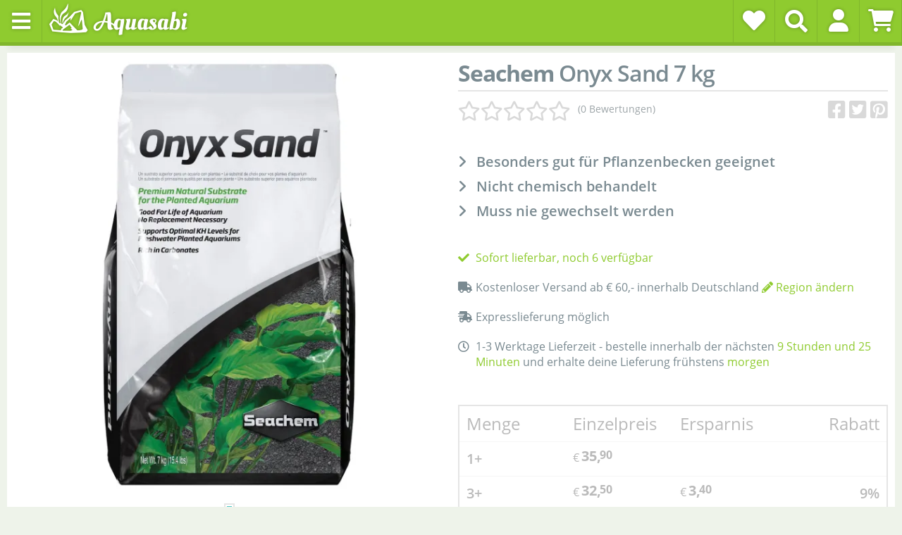

--- FILE ---
content_type: text/html; charset=utf-8
request_url: https://www.aquasabi.de/Seachem-Onyx-Sand-7-kg
body_size: 91356
content:
<!DOCTYPE html>
<html lang="de" itemscope itemtype="https://schema.org/ItemPage">
    
    <head>
<!-- The initial config of Consent Mode -->
<script type="text/javascript">
        window.dataLayer = window.dataLayer || [];
        function gtag() {dataLayer.push(arguments);}
        gtag('consent', 'default', {
            ad_storage: 'denied',
            ad_user_data: 'denied',
            ad_personalization: 'denied',
            analytics_storage: 'denied',
            wait_for_update: 2000});
        </script><!-- WS Google Tracking -->
<script async src="https://www.googletagmanager.com/gtag/js"></script><script id="ws_gt_globalSiteTag" type="application/javascript">
window.dataLayer = window.dataLayer || [];
function gtag() {dataLayer.push(arguments);}
gtag('js', new Date());
gtag('set', {'language': 'de'});</script>

<script type="application/javascript">/* Google Ads */if(typeof gtag == 'function'){gtag('config', 'AW-967310306', {'allow_enhanced_conversions': true})};</script>
<script type="application/javascript">/* Google Analytics 4 */if(typeof gtag == 'function'){gtag('config', 'G-5R3XM5R7SZ', {'anonymize_ip': true, })};</script>
<!-- END WS Google Tracking --><meta name="kk-dropper-io-token" content="4e2f4ccac472ab49ffc88df3de6841d2">
        
    
    <meta http-equiv="content-type" content="text/html; charset=utf-8">
        <meta name="viewport" content="width=device-width, initial-scale=1.0">
    <meta http-equiv="X-UA-Compatible" content="IE=edge">
        <meta name="robots" content="index, follow">

    <meta itemprop="url" content="https://www.aquasabi.de/Seachem-Onyx-Sand-7-kg">
    
        <meta name="theme-color" content="#1C1D2C">
    

        <meta property="og:site_name" content="Aquasabi">
    <meta property="og:title" content="Seachem - Onyx Sand - 7 kg">
    <meta property="og:url" content="https://www.aquasabi.de/Seachem-Onyx-Sand-7-kg">

                <meta property="og:type" content="product">
        <meta itemprop="image" content="https://www.aquasabi.de/media/image/product/16715/lg/seachem-onyx-sand-7-kg.jpg">
        <meta property="og:image" content="https://www.aquasabi.de/media/image/product/16715/lg/seachem-onyx-sand-7-kg.jpg">
        <meta property="og:image:width" content="1600">
        <meta property="og:image:height" content="1600">

                    <meta property="og:description" content="Onyx Sand ist ein natürlicher, dunkelgrauer Sand mit einer Körnung von 0,5 - 2 mm, der perfekt in jedes Aquarium passt. Er beinhaltet nicht nur Eisen und andere Mineralien,...">
            <meta name="description" itemprop="description" content="Onyx Sand ist ein natürlicher, dunkelgrauer Sand mit einer Körnung von 0,5 - 2 mm, der perfekt in jedes Aquarium passt. Er beinhaltet nicht nur Eisen und andere Mineralien,...">
        
                    <meta property="og:brand" content="Seachem">
        
                    <meta property="og:ean" content="000116350501">
        
                                <meta property="og:category" content="Sand &amp; Kies">

                    <meta property="og:price:amount" content="35.9">
            <meta property="og:price:currency" content="EUR">
        
                    <meta property="og:availability" content="instock">
                                <script type="application/ld+json">
{
    "@context": "https://schema.org",
    "@graph": [
        {
            "@type": "Organization",
            "@id": "https://www.aquasabi.de/#organization",
            "name": "Aquasabi",
            "legalName": "Aquasabi GmbH \u0026 Co. KG",
            "url": "https://www.aquasabi.de",
            "logo": {
                "@type": "ImageObject",
                "url": "https://www.aquasabi.de/bilder/logo/aquasabi-logo.png",
                "width": 280,
                "height": 50
            },
            "contactPoint": {
                "@type": "ContactPoint",
                "telephone": "+49-531-2086358",
                "email": "huhu@aquasabi.de",
                "contactType": "customer service",
                "availableLanguage": [
                    "German",
                    "English"
                ],
                "hoursAvailable": {
                    "@type": "OpeningHoursSpecification",
                    "dayOfWeek": [
                        "Monday",
                        "Tuesday",
                        "Wednesday",
                        "Thursday",
                        "Friday"
                    ],
                    "opens": "09:00",
                    "closes": "16:00"
                }
            },
            "address": {
                "@type": "PostalAddress",
                "streetAddress": "Salzdahlumer Str. 196",
                "addressLocality": "Braunschweig",
                "postalCode": "38126",
                "addressCountry": "DE"
            },
            "sameAs": [
                "https://www.instagram.com/aquasabi.de/",
                "https://www.youtube.com/aquasabi",
                "https://www.facebook.com/aquasabi",
                "https://www.flowgrow.de/"
            ]
        },
        {
            "@type": "WebSite",
            "@id": "https://www.aquasabi.de/#website",
            "url": "https://www.aquasabi.de",
            "name": "Aquasabi - Aquascaping Shop",
            "description": "Der Aquascaping Shop - Spezialist für Wasserpflanzen, CO2-Technik und Aquarium-Zubehör",
            "publisher": {
                "@id": "https://www.aquasabi.de/#organization"
            },
            "inLanguage": "de-DE",
            "potentialAction": {
                "@type": "SearchAction",
                "target": {
                    "@type": "EntryPoint",
                    "urlTemplate": "https://www.aquasabi.de/Suche?keywords={search_term_string}"
                },
                "query-input": "required name=search_term_string"
            }
        },
        {
            "@type": "Product",
            "@id": "https://www.aquasabi.de/Seachem-Onyx-Sand-7-kg#product",
            "name": "Seachem - Onyx Sand - 7 kg",
            "description": "Besonders gut für Pflanzenbecken geeignet. Nicht chemisch behandelt. Muss nie gewechselt werden.",
            "sku": "129.0045.01",
            "url": "https://www.aquasabi.de/Seachem-Onyx-Sand-7-kg",
            "image": [
                "https://www.aquasabi.de/media/image/product/16715/lg/seachem-onyx-sand-7-kg.jpg"
            ],
            "brand": {
                "@type": "Brand",
                "name": "Seachem"
            },
            "offers": {
                "@type": "Offer",
                "url": "https://www.aquasabi.de/Seachem-Onyx-Sand-7-kg",
                "priceCurrency": "EUR",
                "price": "35.90",
                "availability": "https://schema.org/InStock",
                "itemCondition": "https://schema.org/NewCondition",
                "seller": {
                    "@id": "https://www.aquasabi.de/#organization"
                },
                "priceValidUntil": "2027-01-22",
                "priceSpecification": [
                    {
                        "@type": "UnitPriceSpecification",
                        "price": "35.90",
                        "priceCurrency": "EUR",
                        "eligibleQuantity": {
                            "@type": "QuantitativeValue",
                            "minValue": 1,
                            "maxValue": 2
                        }
                    },
                    {
                        "@type": "UnitPriceSpecification",
                        "price": "32.50",
                        "priceCurrency": "EUR",
                        "eligibleQuantity": {
                            "@type": "QuantitativeValue",
                            "minValue": 3
                        }
                    }
                ],
                "shippingDetails": [
                    {
                        "@type": "OfferShippingDetails",
                        "shippingDestination": {
                            "@type": "DefinedRegion",
                            "addressCountry": "DE"
                        },
                        "shippingRate": {
                            "@type": "MonetaryAmount",
                            "value": "5.90",
                            "currency": "EUR"
                        },
                        "deliveryTime": {
                            "@type": "ShippingDeliveryTime",
                            "handlingTime": {
                                "@type": "QuantitativeValue",
                                "minValue": 0,
                                "maxValue": 1,
                                "unitCode": "DAY"
                            },
                            "transitTime": {
                                "@type": "QuantitativeValue",
                                "minValue": 1,
                                "maxValue": 3,
                                "unitCode": "DAY"
                            }
                        }
                    },
                    {
                        "@type": "OfferShippingDetails",
                        "shippingDestination": {
                            "@type": "DefinedRegion",
                            "addressCountry": "CH"
                        },
                        "shippingRate": {
                            "@type": "MonetaryAmount",
                            "value": "14.90",
                            "currency": "EUR"
                        },
                        "deliveryTime": {
                            "@type": "ShippingDeliveryTime",
                            "handlingTime": {
                                "@type": "QuantitativeValue",
                                "minValue": 0,
                                "maxValue": 1,
                                "unitCode": "DAY"
                            },
                            "transitTime": {
                                "@type": "QuantitativeValue",
                                "minValue": 3,
                                "maxValue": 7,
                                "unitCode": "DAY"
                            }
                        }
                    },
                    {
                        "@type": "OfferShippingDetails",
                        "shippingDestination": {
                            "@type": "DefinedRegion",
                            "addressCountry": "AT"
                        },
                        "shippingRate": {
                            "@type": "MonetaryAmount",
                            "value": "8.90",
                            "currency": "EUR"
                        },
                        "deliveryTime": {
                            "@type": "ShippingDeliveryTime",
                            "handlingTime": {
                                "@type": "QuantitativeValue",
                                "minValue": 0,
                                "maxValue": 1,
                                "unitCode": "DAY"
                            },
                            "transitTime": {
                                "@type": "QuantitativeValue",
                                "minValue": 2,
                                "maxValue": 4,
                                "unitCode": "DAY"
                            }
                        }
                    }
                ],
                "hasMerchantReturnPolicy": {
                    "@type": "MerchantReturnPolicy",
                    "applicableCountry": "DE",
                    "returnPolicyCategory": "https://schema.org/MerchantReturnFiniteReturnWindow",
                    "merchantReturnDays": 14,
                    "returnMethod": "https://schema.org/ReturnByMail",
                    "returnFees": "https://schema.org/ReturnFeesCustomerResponsibility"
                }
            },
            "gtin13": "000116350501",
            "additionalProperty": [
                {
                    "@type": "PropertyValue",
                    "name": "Aquascaping",
                    "value": "Bodengrund, Bodengrund - Sand \u0026 Kies"
                },
                {
                    "@type": "PropertyValue",
                    "name": "Terrascaping",
                    "value": "Bodengrund, Bodengrund - Sand \u0026 Kies"
                }
            ]
        },
        {
            "@type": "BreadcrumbList",
            "@id": "https://www.aquasabi.de/Seachem-Onyx-Sand-7-kg#breadcrumb",
            "itemListElement": [
                {
                    "@type": "ListItem",
                    "position": 1,
                    "name": "Home",
                    "item": "https://www.aquasabi.de"
                },
                {
                    "@type": "ListItem",
                    "position": 2,
                    "name": "Aquascaping",
                    "item": "https://www.aquasabi.de/aquascaping-aquarium"
                },
                {
                    "@type": "ListItem",
                    "position": 3,
                    "name": "Bodengrund",
                    "item": "https://www.aquasabi.de/aquarium-bodengrund"
                },
                {
                    "@type": "ListItem",
                    "position": 4,
                    "name": "Sand \u0026 Kies",
                    "item": "https://www.aquasabi.de/aquarium-bodengrund-sand-kies"
                },
                {
                    "@type": "ListItem",
                    "position": 5,
                    "name": "Seachem - Onyx Sand - 7 kg"
                }
            ]
        }
    ]
}
</script>
        <script src="https://widget.shopauskunft.de/assets/widget.js" type="text/javascript"></script>


        <title itemprop="name">Seachem - Onyx Sand - 7 kg | Aquasabi - Aquarium Shop</title>

                    
<style type="text/css" data-dropper-inlined="//www.aquasabi.de/plugins/kk_dropper/drops/Shared/framework.css?v=100.19.10">
._t-center{text-align:center}._t-left{text-align:left}._t-right{text-align:right}._v-middle{vertical-align:middle!important}._v-top{vertical-align:top!important}._v-bottom{vertical-align:bottom!important}._v-baseline{vertical-align:baseline!important}._m-0{margin:0!important}._m-0-top{margin-top:0!important}._m-0-bottom{margin-bottom:0!important}._m-0-right{margin-right:0!important}._m-0-left{margin-left:0!important}._m-025{margin:.25em!important}._m-025-top{margin-top:.25em!important}._m-025-bottom{margin-bottom:.25em!important}._m-025-right{margin-right:.25em!important}._m-025-left{margin-left:.25em!important}._m-05{margin:.5em!important}._m-05-top{margin-top:.5em!important}._m-05-bottom{margin-bottom:.5em!important}._m-05-right{margin-right:.5em!important}._m-05-left{margin-left:.5em!important}._m-075{margin:.75em!important}._m-075-top{margin-top:.75em!important}._m-075-bottom{margin-bottom:.75em!important}._m-075-right{margin-right:.75em!important}._m-075-left{margin-left:.75em!important}._m-1{margin:1em!important}._m-1-top{margin-top:1em!important}._m-1-bottom{margin-bottom:1em!important}._m-1-right{margin-right:1em!important}._m-1-left{margin-left:1em!important}._m-125{margin:1.25em!important}._m-125-top{margin-top:1.25em!important}._m-125-bottom{margin-bottom:1.25em!important}._m-125-right{margin-right:1.25em!important}._m-125-left{margin-left:1.25em!important}._m-15{margin:1.5em!important}._m-15-top{margin-top:1.5em!important}._m-15-bottom{margin-bottom:1.5em!important}._m-15-right{margin-right:1.5em!important}._m-15-left{margin-left:1.5em!important}._m-175{margin:1.75em!important}._m-175-top{margin-top:1.75em!important}._m-175-bottom{margin-bottom:1.75em!important}._m-175-right{margin-right:1.75em!important}._m-175-left{margin-left:1.75em!important}._m-2{margin:2em!important}._m-2-top{margin-top:2em!important}._m-2-bottom{margin-bottom:2em!important}._m-2-right{margin-right:2em!important}._m-2-left{margin-left:2em!important}._m-25{margin:2.5em!important}._m-25-top{margin-top:2.5em!important}._m-25-bottom{margin-bottom:2.5em!important}._m-25-right{margin-right:2.5em!important}._m-25-left{margin-left:2.5em!important}._m-3{margin:3em!important}._m-3-top{margin-top:3em!important}._m-3-bottom{margin-bottom:3em!important}._m-3-right{margin-right:3em!important}._m-3-left{margin-left:3em!important}._m-4{margin:4em!important}._m-4-top{margin-top:4em!important}._m-4-bottom{margin-bottom:4em!important}._m-4-right{margin-right:4em!important}._m-4-left{margin-left:4em!important}._m-5{margin:5em!important}._m-5-top{margin-top:5em!important}._m-5-bottom{margin-bottom:5em!important}._m-5-right{margin-right:5em!important}._m-5-left{margin-left:5em!important}._p-0{padding:0!important}._p-0-top{padding-top:0!important}._p-0-bottom{padding-bottom:0!important}._p-0-right{padding-right:0!important}._p-0-left{padding-left:0!important}._p-025{padding:.25em!important}._p-025-top{padding-top:.25em!important}._p-025-bottom{padding-bottom:.25em!important}._p-025-right{padding-right:.25em!important}._p-025-left{padding-left:.25em!important}._p-05{padding:.5em!important}._p-05-top{padding-top:.5em!important}._p-05-bottom{padding-bottom:.5em!important}._p-05-right{padding-right:.5em!important}._p-05-left{padding-left:.5em!important}._p-075{padding:.75em!important}._p-075-top{padding-top:.75em!important}._p-075-bottom{padding-bottom:.75em!important}._p-075-right{padding-right:.75em!important}._p-075-left{padding-left:.75em!important}._p-1{padding:1em!important}._p-1-top{padding-top:1em!important}._p-1-bottom{padding-bottom:1em!important}._p-1-right{padding-right:1em!important}._p-1-left{padding-left:1em!important}._p-125{padding:1.25em!important}._p-125-top{padding-top:1.25em!important}._p-125-bottom{padding-bottom:1.25em!important}._p-125-right{padding-right:1.25em!important}._p-125-left{padding-left:1.25em!important}._p-15{padding:1.5em!important}._p-15-top{padding-top:1.5em!important}._p-15-bottom{padding-bottom:1.5em!important}._p-15-right{padding-right:1.5em!important}._p-15-left{padding-left:1.5em!important}._p-175{padding:1.75em!important}._p-175-top{padding-top:1.75em!important}._p-175-bottom{padding-bottom:1.75em!important}._p-175-right{padding-right:1.75em!important}._p-175-left{padding-left:1.75em!important}._p-2{padding:2em!important}._p-2-top{padding-top:2em!important}._p-2-bottom{padding-bottom:2em!important}._p-2-right{padding-right:2em!important}._p-2-left{padding-left:2em!important}._p-25{padding:2.5em!important}._p-25-top{padding-top:2.5em!important}._p-25-bottom{padding-bottom:2.5em!important}._p-25-right{padding-right:2.5em!important}._p-25-left{padding-left:2.5em!important}._p-3{padding:3em!important}._p-3-top{padding-top:3em!important}._p-3-bottom{padding-bottom:3em!important}._p-3-right{padding-right:3em!important}._p-3-left{padding-left:3em!important}._p-4{padding:4em!important}._p-4-top{padding-top:4em!important}._p-4-bottom{padding-bottom:4em!important}._p-4-right{padding-right:4em!important}._p-4-left{padding-left:4em!important}._p-5{padding:5em!important}._p-5-top{padding-top:5em!important}._p-5-bottom{padding-bottom:5em!important}._p-5-right{padding-right:5em!important}._p-5-left{padding-left:5em!important}._fs-0{font-size:0!important}._fs-01{font-size:.1em!important}._fs-02{font-size:.2em!important}._fs-03{font-size:.3em!important}._fs-04{font-size:.4em!important}._fs-05{font-size:.5em!important}._fs-06{font-size:.6em!important}._fs-07{font-size:.7em!important}._fs-075{font-size:.75em!important}._fs-08{font-size:.8em!important}._fs-09{font-size:.9em!important}._fs-095{font-size:.95em!important}._fs-1{font-size:1em!important}._fs-11{font-size:1.1em!important}._fs-12{font-size:1.2em!important}._fs-13{font-size:1.3em!important}._fs-14{font-size:1.4em!important}._fs-15{font-size:1.5em!important}._fs-16{font-size:1.6em!important}._fs-17{font-size:1.7em!important}._fs-18{font-size:1.8em!important}._fs-19{font-size:1.9em!important}._fs-2{font-size:2em!important}._fs-25{font-size:2.5em!important}._fs-3{font-size:3em!important}._fs-35{font-size:3.5em!important}._fs-4{font-size:4em!important}._fs-5{font-size:5em!important}._fs-6{font-size:6em!important}._fs-7{font-size:7em!important}._left{float:left!important}._right{float:right!important}._fw-light{font-weight:300!important}._fw-normal{font-weight:400!important}._fw-bold{font-weight:700!important}._fw-heavy{font-weight:800!important}._lh-normal{line-height:normal!important}._lh-0{line-height:0!important}._lh-1{line-height:1!important}._lh-11{line-height:1.1!important}._lh-12{line-height:1.2!important}._lh-13{line-height:1.3!important}._lh-14{line-height:1.4!important}._lh-15{line-height:1.5!important}._lh-2{line-height:1.5!important}._relative{position:relative}._absolute{position:absolute}._static{position:static}._d-block{display:block}._d-inline{display:inline}._d-inline-block{display:inline-block}._d-table{display:table}._d-table-row{display:table-row}._d-table-cell{display:table-cell}._hcenter{display:table;margin-left:auto;margin-right:auto}._br-0{border-radius:0!important}._br-2{border-radius:2px!important}._b-left{border-left:1px solid #ddd!important}._b-right{border-right:1px solid #ddd!important}._b-top{border-top:1px solid #ddd!important}._b-bottom{border-bottom:1px solid #ddd!important}._b-all{border:1px solid #ddd!important}._b-none{border:0 none!important}._c-default{cursor:default!important}._c-pointer{cursor:pointer!important}._click-through{pointer-events:none!important}._o-0{opacity:0!important}._o-01{opacity:.1!important}._o-02{opacity:.2!important}._o-03{opacity:.3!important}._o-04{opacity:.4!important}._o-05{opacity:.5!important}._o-06{opacity:.6!important}._o-07{opacity:.7!important}._o-08{opacity:.8!important}._o-09{opacity:.9!important}._o-1{opacity:1!important}._o-1-hover:hover{opacity:1!important}._w-5{width:5%!important}._w-10{width:10%!important}._w-15{width:15%!important}._w-20{width:20%!important}._w-25{width:25%!important}._w-30{width:30%!important}._w-33{width:33.333333333333333%!important}._w-35{width:35%!important}._w-30{width:30%!important}._w-40{width:40%!important}._w-50{width:50%!important}._w-60{width:60%!important}._w-66{width:66%!important}._w-70{width:70%!important}._w-75{width:75%!important}._w-80{width:80%!important}._w-85{width:85%!important}._w-90{width:90%!important}._w-95{width:95%!important}._w-100{width:100%!important}._dg{display:block;clear:both}._dgw{display:flex;flex-wrap:wrap;flex-direction:row;--dg-units:12;--dg-gap-x:30px;--dg-gap-y:30px}._dg>._dgw{gap:0 var(--dg-gap-x);margin:calc(-1 * var(--dg-gap-y)/ 2) 0}._dgs{--dg-offset:0;--dg-span:var(--dg-units);display:block}._dgw>._dgs{width:calc(((var(--dg-span)/ var(--dg-units)) * 100%) - ((var(--dg-units) - var(--dg-span))/ var(--dg-units)) * var(--dg-gap-x));margin-left:calc(((var(--dg-offset)/ var(--dg-units)) * 100%) + (var(--dg-offset) * (var(--dg-gap-x)/ var(--dg-units))));padding:calc(var(--dg-gap-y)/ 2) 0}._dgb{display:none;width:100%;clear:both}i.kk-icon-svg{display:inline-block;display:inline-flex;align-self:center;line-height:1;align-items:center;position:relative;top:.125em}i.kk-icon-svg>svg{height:1em;fill:currentColor}i.kk-icon-boxed{width:1em;text-align:center}.kk-loader,.kk-loader:after,.kk-loader:before{animation:kk_loader 1s infinite ease-in-out;width:1em;height:4em}.kk-loader{text-indent:-9999em;position:relative;font-size:11px;transform:translateZ(0);animation-delay:-.16s;margin:0 auto;top:50px}.kk-loader:after,.kk-loader:before{position:absolute;top:0;content:''}.kk-loader:before{left:-1.5em;animation-delay:-.32s}.kk-loader:after{left:1.5em}@keyframes kk_loader{0%,100%,80%{box-shadow:0 0;height:4em}40%{box-shadow:0 -2em;height:5em}}.kk-drop-lazy-load-container{position:relative}.kk-drop-lazy-load-container .kk-loader{opacity:.15;position:absolute;left:50%;transform:translateX(-50%) translateZ(0)}
</style>
<style type="text/css" data-dropper-inlined="//www.aquasabi.de/plugins/kk_dropper/drops/KK_FlexLayout/gridsystem.css?v=2.0.2">
.kk-flexlayout{display:block}.grid-system{display:inline-block;width:100%;vertical-align:top}.grid-system.equal-spaces>.grid-system-row>.grid-space.equal-space{display:flex;flex-direction:column}.grid-system.equal-spaces>.grid-system-row>.grid-space.equal-space>div{flex:auto}.grid-space.grid-space-hidden{padding:0!important}
</style>
<style type="text/css" data-dropper-inlined="//www.aquasabi.de/plugins/kk_dropper/drops/Shared/kkItemSlider/kkItemSlider.css?v=100.19.10">
.kk-item-slider-style-wrap,.kk-item-slider-style-wrap *{-moz-box-sizing:border-box;box-sizing:border-box;-webkit-user-select:none;-moz-user-select:none;user-select:none}.kk-item-slider-style-wrap .kk-item-slider{transition:opacity .3s;will-change:transition,transform,opacity}.kk-item-slider-style-wrap.has-nav.kk-slider-horizontal .kk-item-slider{padding:0 30px}.kk-item-slider-style-wrap.has-nav.kk-slider-vertical .kk-item-slider{padding:30px 0;overflow:hidden}.kk-item-slider-style-wrap{position:relative;display:inline-block;width:100%}.kk-item-slider-root{overflow:hidden!important;position:relative!important;padding:0!important;margin:0!important;width:100%;height:100%}.kk-slider-vertical .kk-slider-item{width:auto}.kk-slider-vertical .kk-item-slider{overflow:hidden}.kk-item-slider{white-space:nowrap;overflow:hidden}.kk-item-slider.initialized{position:absolute!important;padding:0!important;margin:0!important;top:0;left:0;white-space:nowrap!important;overflow:visible!important}.kk-slider-item{margin:0!important;min-width:0!important;transition:none!important;display:inline-block!important;white-space:normal}.kk-item-slider-next,.kk-item-slider-prev{position:absolute;cursor:pointer;opacity:.5;-webkit-user-select:none;-moz-user-select:none;user-select:none;transition:opacity .1s}.kk-slider-horizontal .kk-item-slider-next,.kk-slider-horizontal .kk-item-slider-prev{top:0;bottom:0;width:30px;background:url(/plugins/kk_dropper/drops/Shared/kkItemSlider/img/arrow-left.png) no-repeat center center;background-size:20px auto}.kk-slider-horizontal .kk-item-slider-prev{left:0}.kk-slider-horizontal .kk-item-slider-next{right:0;background-image:url(/plugins/kk_dropper/drops/Shared/kkItemSlider/img/arrow-right.png)}.kk-slider-vertical .kk-item-slider-next,.kk-slider-vertical .kk-item-slider-prev{left:0;right:0;height:30px;background:url(/plugins/kk_dropper/drops/Shared/kkItemSlider/img/arrow-up.png) no-repeat center center;background-size:auto 20px}.kk-slider-vertical .kk-item-slider-prev{top:0}.kk-slider-vertical .kk-item-slider-next{bottom:0;background-image:url(/plugins/kk_dropper/drops/Shared/kkItemSlider/img/arrow-down.png)}.kk-item-slider-next:hover,.kk-item-slider-prev:hover{opacity:1}.kk-item-slider-next.disallowed,.kk-item-slider-prev.disallowed{opacity:.15}.kk-item-slider-style-wrap.all-visible .kk-item-slider-next,.kk-item-slider-style-wrap.all-visible .kk-item-slider-prev{display:none}.kk-item-slider.items-1>li,.kk-item-slider.kk-slider-items-1>div{width:100%}.kk-item-slider.kk-slider-items-2>div,.kk-item-slider.kk-slider-items-2>li{width:50%}.kk-item-slider.kk-slider-items-3>div,.kk-item-slider.kk-slider-items-3>li{width:33.3%}.kk-item-slider.kk-slider-items-4>div,.kk-item-slider.kk-slider-items-4>li{width:25%}.kk-item-slider.kk-slider-items-5>div,.kk-item-slider.kk-slider-items-5>li{width:20%}.kk-item-slider.kk-slider-items-6>div,.kk-item-slider.kk-slider-items-6>li{width:16.66%}.kk-item-slider.kk-slider-items-7>div,.kk-slider-items-7>li{width:14.28%}.kk-item-slider.kk-item-slider.kk-slider-items-8>div,.kk-item-slider.kk-slider-items-8>li{width:12.5%}
</style>
<style type="text/css" data-dropper-inlined="//www.aquasabi.de/plugins/kk_dropper/drops/KK_FlexMenu/css/flexmenu.css?v=1.1.2">
.kk-fm,.kk-fm *{-moz-box-sizing:border-box;box-sizing:border-box}.kk-fm{width:100%;position:relative;text-align:left;--kk-fm-submenu-max-height:calc(100vh - 200px)}.kk-fm:after{content:"";display:table;clear:both}.kk-fm.kk-fm-mobile{transform:translate3d(0,0,0)}.kk-fm.kk-fm-mobile:hover{transform:none}html.kk-fm-mobile-noscroll,html.kk-fm-mobile-noscroll body{overflow:hidden;pointer-events:none}.kk-fm-mobile-noscroll .kk-fm{pointer-events:all}@media screen and (max-width:767px){.kk-fm .kk-fm-center-container{padding:0}}.kk-fm .kk-fm-entry-wrapper{display:flex;transition:opacity .1s ease-in;width:100%;overflow:hidden;position:relative}@media screen and (max-width:785px){.kk-fm .kk-fm-entry-wrapper{opacity:0}}.kk-fm.kk-fm-initialized .kk-fm-entry-wrapper{opacity:1;overflow:visible}.kk-fm a{pointer-events:none}.kk-fm.kk-fm-initialized a{pointer-events:all}.kk-fm .kk-fm-hidden{display:none!important}.kk-fm.kk-fm-sticky{position:fixed;backface-visibility:hidden;margin-top:0!important;top:0;z-index:12;transform:translate3d(0,0,0)}@media screen and (max-width:785px){header .kk-fm{margin-bottom:1em}}.kk-fm .kk-fm-section-heading{font-weight:700;font-size:1.05em}#header-branding>.kk-fm{margin-top:1em}.kk-fm-entry-visible-lg,.kk-fm-entry-visible-md,.kk-fm-entry-visible-sm,.kk-fm-entry-visible-sticky,.kk-fm-entry-visible-xs{display:none!important}@media screen and (max-width:767px){.kk-fm-entry-visible-xs{display:block!important;display:flex!important}}@media screen and (min-width:768px) and (max-width:991px){.kk-fm-entry-visible-sm{display:block!important;display:flex!important}}@media screen and (min-width:992px) and (max-width:1199px){.kk-fm-entry-visible-md{display:block!important;display:flex!important}}@media screen and (min-width:1200px){.kk-fm-entry-visible-lg{display:block!important;display:flex!important}}.kk-fm .kk-fm-entry.kk-fm-entry-visible-sticky,.kk-fm.kk-fm-sticky .kk-fm-entry.kk-fm-entry-hidden-sticky{display:none!important}.kk-fm.kk-fm-sticky .kk-fm-entry.kk-fm-entry-visible-sticky{display:block!important;display:flex!important}.kk-fm .kk-fm-entry-group,.kk-fm .kk-fm-hidden-entries-container{display:flex;flex:1 1 auto}.kk-fm .kk-fm-entry-group{flex-wrap:nowrap;white-space:nowrap}.kk-fm .kk-fm-hidden-entries-container{flex-wrap:wrap;white-space:normal;position:relative}.kk-fm .kk-fm-entry-group-right{justify-content:flex-end}.kk-fm .kk-fm-entry{display:flex;vertical-align:baseline;border-color:transparent;transition:opacity .2s;max-width:100%}.kk-fm .kk-fm-entry .kk-fm-entry-label{padding:1em;display:flex;max-width:100%;overflow:hidden;text-decoration:none;vertical-align:middle;white-space:nowrap;align-items:center;flex:0 1 auto;transition:color .2s,background-color .2s}.kk-fm .kk-fm-entry .kk-fm-entry-label:not([href]){cursor:default}.kk-fm .kk-fm-entry .kk-fm-entry-label:hover{text-decoration:none}.kk-fm .kk-fm-entry-label .kk-fm-caret-down{margin-left:.25em}.kk-fm .kk-fm-entry-label .kk-fm-entry-icon{max-height:1em;line-height:0;vertical-align:text-bottom;margin-right:.5em}.kk-fm .kk-fm-entry-label .kk-fm-entry-font-icon+span{margin-left:.5em}.kk-fm .kk-fm-entry-group-left .kk-fm-entry{border-right-width:1px;border-right-style:solid}.kk-fm .kk-fm-entry-group-right .kk-fm-entry,.kk-fm .kk-fm-entry-type-toggler{border-left-width:1px;border-left-style:solid}.kk-fm .kk-fm-hidden-entries-container .kk-fm-entry{border-top-width:1px;border-top-style:solid}.kk-fm .kk-fm-entry.kk-fm-entry-type-toggler-left{order:-1;border-left:0 none;border-right-style:solid;border-right-width:1px}.kk-fm .kk-fm-entry.kk-fm-entry-type-toggler .kk-fm-entry-label{cursor:pointer}.kk-fm .kk-fm-entry-type-logo .kk-fm-entry-label{padding-top:.5em;padding-bottom:.5em;background:0 0!important}.kk-fm .kk-fm-entry.kk-fm-entry-type-logo .kk-fm-entry-icon{margin-right:0;max-height:2em}.kk-fm .kk-fm-entry.kk-fm-entry-type-search .kk-fm-entry-label{padding:.6em .5em}.kk-fm .kk-fm-entry.kk-fm-entry-type-search .kk-fm-search-icon{font-size:.9em}.kk-fm .kk-fm-entry.kk-fm-entry-type-search .kk-fm-search--wrapper{background:rgba(255,255,255,.15);padding:.4em .75em .4em 1em;transition:background .2s;border-radius:30px;display:flex;width:100%}.kk-fm .kk-fm-entry.kk-fm-entry-type-search.kk-fm-active .kk-fm-search--wrapper,.kk-fm .kk-fm-entry.kk-fm-entry-type-search.kk-fm-hover .kk-fm-search--wrapper{background:rgba(128,128,128,0)!important}.kk-fm .kk-fm-entry.kk-fm-entry-type-search .kk-fm-search--input{background:0 0;border-radius:0;border:0 none;outline:0;height:100%;width:130px;text-shadow:none;box-shadow:none;font-size:1em;padding:0;text-align:left;color:inherit;flex:1 1 auto}.kk-fm .kk-fm-entry.kk-fm-entry-type-search .kk-fm-search--input:focus{text-align:left}.kk-fm .kk-fm-search--input::-webkit-input-placeholder{color:inherit!important;opacity:.7}.kk-fm .kk-fm-search--input::-moz-placeholder{color:inherit!important;opacity:.7}.kk-fm .kk-fm-search--input:-moz-placeholder{color:inherit!important;opacity:.7}.kk-fm .kk-fm-search--input:-ms-input-placeholder{color:inherit!important;opacity:.7}.kk-fm .kk-fm-entry.kk-fm-entry-type-search .kk-fm-search--input:focus{text-align:left;outline:0}.kk-fm .kk-fm-entry.kk-fm-entry-type-cart .kk-fm-entry-font-icon{margin-right:0}.kk-fm .kk-fm-entry.kk-fm-entry-type-cart .kk-fm-cart-count{font-weight:700;margin-right:.5em;font-style:italic;display:inline-block;border:1px solid;line-height:1;border-radius:.7em;padding:.1em .4em}.kk-fm .kk-fm-hidden-entries-container{width:100%;background:rgba(0,0,0,.1)}.kk-fm .kk-fm-hidden-entries-container .kk-fm-entry,.kk-fm .kk-fm-hidden-entries-container .kk-fm-entry .kk-fm-entry-label{width:100%}@media screen and (min-width:786px){.kk-fm .kk-fm-hidden-entries-container .kk-fm-entry{flex:1 50%}.kk-fm .kk-fm-hidden-entries-container .kk-fm-entry:nth-child(2n){border-left-style:solid;border-left-width:1px}}.kk-fm .kk-fm-hidden-entries-container .kk-fm-entry .kk-fm-entry-label{display:flex}.kk-fm .kk-fm-hidden-entries-container .kk-fm-entry .kk-fm-entry-label--name{flex:1 1 auto}.kk-fm .kk-fm-hidden-entries-container .kk-fm-entry .kk-fm-entry-label .kk-fm-caret-down{flex:0 1 auto}.kk-fm .kk-fm-hidden-entries-container .kk-fm-entry .kk-fm-submenu{left:0!important;max-width:none!important}.kk-fm .kk-fm-submenu{position:absolute;left:0;right:0;top:100%;overflow-y:auto;max-height:var(--kk-fm-submenu-max-height);background:#fafafa;box-shadow:0 9px 37px rgba(0,0,0,.2),0 0 0 1px rgba(0,0,0,.1);border-radius:0 0 4px 4px;width:100%;opacity:0;visibility:hidden;z-index:10;pointer-events:none;white-space:normal}.kk-fm .kk-fm-entry.kk-fm-active .kk-fm-submenu{opacity:1;z-index:11;pointer-events:all;visibility:visible}.kk-fm.kk-fm-sticky .kk-fm-submenu{overflow-y:auto;max-height:var(--kk-fm-submenu-max-height)}.kk-fm.kk-fm-mobile .kk-fm-entry .kk-fm-submenu{position:fixed;top:0!important;left:0!important;height:100%;max-height:none;width:100%;min-width:initial;max-width:1140px;margin:0 auto}.kk-fm.kk-fm-mobile .kk-fm-entry.kk-fm-active .kk-fm-submenu{overflow-y:auto;-webkit-overflow-scrolling:touch;-webkit-backface-visibility:hidden}.kk-fm .kk-fm-submenu .kk-fm-link{color:inherit}.kk-fm .kk-fm-submenu .kk-fm-submenu--info{display:none;text-align:left;overflow:hidden;line-height:1;white-space:nowrap;text-decoration:none;align-items:center;top:0;z-index:2}.kk-fm.kk-fm-mobile .kk-fm-submenu .kk-fm-submenu--info{display:flex;position:sticky;-webkit-backdrop-filter:blur(10px);backdrop-filter:blur(30px)}.kk-fm .kk-fm-submenu--info .kk-fm-submenu--close{float:right;line-height:1;font-size:1.75em;padding:.5em 1em;flex:0}.kk-fm .kk-fm-submenu--info .kk-fm-link{padding:1em 1.5em;flex:1 1 auto;overflow:hidden;text-overflow:ellipsis}.kk-fm .kk-fm-submenu .kk-fm-submenu-loader{display:block;height:0;transition:opacity .4s,margin .4s,visibility .4s 0s;opacity:1}.kk-fm .kk-fm-submenu.kk-fm-submenu-loaded .kk-fm-submenu-loader{opacity:0;visibility:hidden;margin:0 auto}.kk-fm .kk-fm-submenu .kk-fm-submenu-loader:before{content:"";display:block;position:absolute;top:70px;left:50%;margin-left:-30px;width:60px;height:60px;border-radius:50%;border:1px solid rgba(128,128,128,.5);border-right-color:inherit;animation:kk-fm-loader .6s infinite linear;transform-origin:50% 50%}@keyframes kk-fm-loader{0%{transform:rotate(0)}100%{transform:rotate(359deg)}}.kk-fm .kk-fm-submenu .kk-fm-submenu-ajax-content{display:block;width:100%;left:0;right:0;height:200px;opacity:0;min-height:200px;max-height:200px;transition:opacity .5s,max-height 2s}.kk-fm .kk-fm-submenu.kk-fm-submenu-loaded .kk-fm-submenu-ajax-content{position:static;max-height:5000px;height:auto;opacity:1}.kk-fm.kk-fm-anim-none .kk-fm-submenu{transiton:none}.kk-fm.kk-fm-anim-none .kk-fm-entry.kk-fm-active .kk-fm-submenu{transiton:none}.kk-fm.kk-fm-anim-fade .kk-fm-submenu{transition:opacity .2s,visibility 0s .2s}.kk-fm.kk-fm-anim-fade .kk-fm-entry.kk-fm-active .kk-fm-submenu{transition:opacity .2s}.kk-fm.kk-fm-anim-grow .kk-fm-submenu{transform:scaleY(.9);transform-origin:50% 0;transition:transform 0s .3s,opacity .3s,visibility 0s .3s}.kk-fm.kk-fm-anim-grow .kk-fm-entry.kk-fm-active .kk-fm-submenu{transform:scaleY(1);transition:transform .3s,opacity .2s}.kk-fm.kk-fm-anim-wobble .kk-fm-submenu{transform:rotateX(90deg);transform-origin:50% 0;transition:transform 0s .3s,opacity .3s,visibility 0s .3s}.kk-fm.kk-fm-anim-wobble .kk-fm-entry.kk-fm-active .kk-fm-submenu{transform:rotateX(0);transition:transform .4s cubic-bezier(.25,.1,.32,1.89),opacity 150ms}@media screen and (max-width:1140px){.kk-fm.kk-fm-mobile .kk-fm-submenu{opacity:0;transform:translateX(-100vw);transform-origin:50% 0;transition:transform .3s ease-in-out,opacity .1s .2s,visibility 0s .3s!important}.kk-fm.kk-fm-mobile .kk-fm-entry.kk-fm-active .kk-fm-submenu{opacity:1;transform:translateX(0);transition:transform 250ms ease-out,opacity 50ms!important}}.kk-fm .kk-fm-boxarea{position:relative;display:flex;flex-flow:row wrap;padding:1em}.kk-fm .kk-fm-box{display:flex;flex-flow:column wrap;flex:1 0 16.875em;margin:0;min-width:16.875em;max-width:100%}.kk-fm .kk-fm-box.kk-fm-box-top{order:0;flex:3 100%}.kk-fm .kk-fm-box.kk-fm-box-left{order:1}.kk-fm .kk-fm-box.kk-fm-box-center{flex:2 0 33.75em;order:2}.kk-fm .kk-fm-box.kk-fm-box-right{order:3}.kk-fm .kk-fm-box.kk-fm-box-bottom{order:4;flex:3 100%}.kk-fm-content-wrapper{width:100%;padding:.75em;display:flex;flex:auto}.kk-fm .kk-fm-content{flex:auto;position:relative;width:100%;display:flex;flex-direction:column}.kk-fm .kk-fm-content.kk-fm-content-framed{background:#fff;border:1px solid #e0e0e0;border-radius:3px}.kk-fm .kk-fm-content .kk-fm-content-body{position:relative;padding:0;flex:1 0 auto}.kk-fm .kk-fm-content.kk-fm-content-framed .kk-fm-content-body{padding:1.5em}.kk-fm .kk-fm-content.kk-fm-content-framed .kk-fm-content-body.kk-fm-content-body--nopadding{padding:0}.kk-fm .kk-fm-content-title{margin:0;border-bottom:1px solid #e0e0e0;flex:0 1 auto}.kk-fm .kk-fm-content-framed .kk-fm-content-title{padding:.75em 1.5em}.kk-fm .kk-fm-content.kk-fm-content-unframed .kk-fm-content-title{text-align:left;padding:.75em 0;margin-bottom:1.5em}.kk-fm .kk-fm-content-body>:first-child{margin-top:0!important}.kk-fm .kk-fm-content-body>:last-child{margin-bottom:0!important}.kk-fm .kk-fm-img{max-width:100%}.kk-fm .kk-fm-listing{clear:both;display:inline-block;width:100%}.kk-fm-grid{display:block!important;display:flex!important;flex-wrap:wrap;text-align:left;width:100%;padding:0}.kk-fm-grid:after{content:"";clear:both;display:block}.kk-fm-grid-item{display:block!important;float:left;margin:0!important}.kk-fm .kk-fm-content-description--image{float:left;margin:0 1.5em .5em 0}.kk-fm .kk-fm-content-description--text{opacity:.8}.kk-fm .kk-fm-content-description--title{color:inherit;font-size:1.75em;line-height:1.1}.kk-fm .kk-fm-content-description--title+.kk-fm-content-description--text{margin-top:.75em}@media screen and (max-width:767px){.kk-fm .kk-fm-content-description--title{font-size:1.5em}}.kk-fm .kk-fm-listing .kk-fm-listing--item{display:block;float:left}.kk-fm .kk-fm-listing .kk-fm-listing--item-wrapper{padding:.75em;text-align:center}.kk-fm .kk-fm-listing .kk-fm-listing--item-name{display:block;margin-top:.5em;white-space:nowrap}.kk-fm .kk-fm-listing--slider .kk-fm-listing--item{float:none;width:auto;min-width:0}.kk-fm .kk-fm-listing--slider .kk-fm-listing--item-name{overflow:hidden;text-overflow:ellipsis}.kk-fm .kk-fm-content-body .kk-fm-listing--linklist{display:inline-block}.kk-fm .kk-fm-listing--linklist-level0{display:block;padding:0 2em 0 0;float:left}.kk-fm .kk-fm-listing--linklist-label{padding:.25em 0;display:block}.kk-fm .kk-fm-listing--linklist-level0>.kk-fm-listing--linklist-label{display:block;white-space:normal}.kk-fm .kk-fm-listing--linklist-level1>.kk-fm-listing--linklist-label{white-space:nowrap;overflow:hidden;text-overflow:ellipsis}.kk-fm .kk-fm-listing--linklist-group{margin-top:.25em;margin-bottom:1em}.kk-fm .kk-fm-listing--item-more{font-style:italic;white-space:nowrap;opacity:.7;font-size:.95em}.kk-fm .kk-fm-listing--index-group{display:block;padding:0 2em .5em 0;float:left}.kk-fm .kk-fm-listing--index-letter{font-size:1.1em;display:block}
</style>
<style type="text/css" data-dropper-inlined="//www.aquasabi.de/plugins/kk_dropper/integrations/INT_Nova/css/style.css?v=1.1.3">
.int-nova-article-wrapper.product-wrapper{height:auto!important}
</style>
<meta name="kk-dropper-stylesheets" content="">
<link rel="canonical" href="https://www.aquasabi.de/Seachem-Onyx-Sand-7-kg">
        
        

        
            <link rel="icon" href="https://www.aquasabi.de/favicon.ico" sizes="48x48">
            <link rel="icon" href="https://www.aquasabi.de/favicon.svg" sizes="any" type="image/svg+xml">
            <link rel="apple-touch-icon" href="https://www.aquasabi.de/apple-touch-icon.png">
            <link rel="manifest" href="https://www.aquasabi.de/site.webmanifest">
            <meta name="msapplication-TileColor" content="#1C1D2C">
            <meta name="msapplication-TileImage" content="https://www.aquasabi.de/mstile-144x144.png">
        
        
            <meta name="theme-color" content="#1C1D2C">
        

        
    
                                                    
                <style id="criticalCSS">
                    
    @charset "UTF-8";#shop-nav .counter-badge,header #burger-menu,header,#mainNavigation .mobileNavigation{text-shadow:0 0 5px rgba(0,0,0,.3)}:root{--blue: #007bff;--indigo: #6610f2;--purple: #6f42c1;--pink: #e83e8c;--red: #ce533f;--orange: #fd7e14;--yellow: #ffc018;--green: #8FCB2F;--teal: #50c8c6;--cyan: #17a2b8;--white: #ffffff;--gray: #707070;--gray-dark: #343a40;--primary: #ffc018;--secondary: rgba(255, 192, 24, 0.5);--light: #ffffff;--dark: #555555;--primary: #ffc018;--secondary: rgba(255, 192, 24, 0.5);--success: #8FCB2F;--info: #50c8c6;--warning: #ffc018;--danger: #ce533f;--light: #ffffff;--dark: #555555;--gray: #707070;--gray-light: #f5f7fa;--gray-medium: #ebebeb;--gray-dark: #9b9b9b;--gray-darker: #525252;--breakpoint-xs: 0;--breakpoint-sm: 768px;--breakpoint-md: 996px;--breakpoint-lg: 1440px;--breakpoint-xl: 1850px;--font-family-sans-serif: "Open Sans", sans-serif;--font-family-monospace: SFMono-Regular, Menlo, Monaco, Consolas, "Liberation Mono", "Courier New", monospace}*,*::before,*::after{box-sizing:border-box}html{font-family:sans-serif;line-height:1.15;-webkit-text-size-adjust:100%;-webkit-tap-highlight-color:rgba(0,0,0,0)}article,aside,figcaption,figure,footer,header,hgroup,main,nav,section{display:block}body{margin:0;font-family:"Open Sans",sans-serif;font-size:1rem;font-weight:400;line-height:1.5;color:#7a8a91;text-align:left;background-color:#f5f7fa}[tabindex="-1"]:focus:not(:focus-visible){outline:0 !important}hr{box-sizing:content-box;height:0;overflow:visible}h1,h2,h3,h4,h5,h6{margin-top:0;margin-bottom:1.25rem}p{margin-top:0;margin-bottom:1rem}abbr[title],abbr[data-original-title]{text-decoration:underline;-webkit-text-decoration:underline dotted;text-decoration:underline dotted;cursor:help;border-bottom:0;-webkit-text-decoration-skip-ink:none;text-decoration-skip-ink:none}address{margin-bottom:1rem;font-style:normal;line-height:inherit}ol,ul,dl{margin-top:0;margin-bottom:1rem}ol ol,ul ul,ol ul,ul ol{margin-bottom:0}dt{font-weight:600}dd{margin-bottom:.5rem;margin-left:0}blockquote{margin:0 0 1rem}b,strong{font-weight:bolder}small{font-size:80%}sub,sup{position:relative;font-size:75%;line-height:0;vertical-align:baseline}sub{bottom:-0.25em}sup{top:-0.5em}a{color:#8fcb2f;text-decoration:none;background-color:transparent}a:hover{color:#8fcb2f;text-decoration:underline}a:not([href]):not([class]){color:inherit;text-decoration:none}a:not([href]):not([class]):hover{color:inherit;text-decoration:none}pre,code,kbd,samp{font-family:SFMono-Regular,Menlo,Monaco,Consolas,"Liberation Mono","Courier New",monospace;font-size:1em}pre{margin-top:0;margin-bottom:1rem;overflow:auto;-ms-overflow-style:scrollbar}figure{margin:0 0 1rem}img{vertical-align:middle;border-style:none}svg{overflow:hidden;vertical-align:middle}table{border-collapse:collapse}caption{padding-top:10px;padding-bottom:10px;color:#707070;text-align:left;caption-side:bottom}th{text-align:inherit;text-align:-webkit-match-parent}label{display:inline-block;margin-bottom:.5rem}button{border-radius:0}button:focus:not(:focus-visible){outline:0}input,button,select,optgroup,textarea{margin:0;font-family:inherit;font-size:inherit;line-height:inherit}button,input{overflow:visible}button,select{text-transform:none}[role=button]{cursor:pointer}select{word-wrap:normal}button,[type=button],[type=reset],[type=submit]{-webkit-appearance:button}button:not(:disabled),[type=button]:not(:disabled),[type=reset]:not(:disabled),[type=submit]:not(:disabled){cursor:pointer}button::-moz-focus-inner,[type=button]::-moz-focus-inner,[type=reset]::-moz-focus-inner,[type=submit]::-moz-focus-inner{padding:0;border-style:none}input[type=radio],input[type=checkbox]{box-sizing:border-box;padding:0}textarea{overflow:auto;resize:vertical}fieldset{min-width:0;padding:0;margin:0;border:0}legend{display:block;width:100%;max-width:100%;padding:0;margin-bottom:.5rem;font-size:1.5rem;line-height:inherit;color:inherit;white-space:normal}progress{vertical-align:baseline}[type=number]::-webkit-inner-spin-button,[type=number]::-webkit-outer-spin-button{height:auto}[type=search]{outline-offset:-2px;-webkit-appearance:none}[type=search]::-webkit-search-decoration{-webkit-appearance:none}::-webkit-file-upload-button{font:inherit;-webkit-appearance:button}output{display:inline-block}summary{display:list-item;cursor:pointer}template{display:none}[hidden]{display:none !important}.img-fluid{max-width:100%;height:auto}.img-thumbnail{padding:.25rem;background-color:#f5f7fa;border:1px solid #dee2e6;border-radius:0;box-shadow:0 1px 2px rgba(0,0,0,.075);max-width:100%;height:auto}.figure{display:inline-block}.figure-img{margin-bottom:.5rem;line-height:1}.figure-caption{font-size:90%;color:#707070}code{font-size:87.5%;color:#e83e8c;word-wrap:break-word}a>code{color:inherit}kbd{padding:.2rem .4rem;font-size:87.5%;color:#fff;background-color:#212529;border-radius:.125rem;box-shadow:inset 0 -0.1rem 0 rgba(0,0,0,.25)}kbd kbd{padding:0;font-size:100%;font-weight:600;box-shadow:none}pre{display:block;font-size:87.5%;color:#212529}pre code{font-size:inherit;color:inherit;word-break:normal}.pre-scrollable{max-height:340px;overflow-y:scroll}.container,.drop-container,.container-fluid,.container-xl,.container-lg,.container-md,.container-sm{width:100%;padding-right:.625rem;padding-left:.625rem;margin-right:auto;margin-left:auto}@media(min-width: 768px){.container-sm,.container,.drop-container{max-width:758px}}@media(min-width: 996px){.container-md,.container-sm,.container,.drop-container{max-width:996px}}@media(min-width: 1440px){.container-lg,.container-md,.container-sm,.container,.drop-container{max-width:1436px}}@media(min-width: 1850px){.container-xl,.container-lg,.container-md,.container-sm,.container,.drop-container{max-width:1830px}}.row{display:flex;flex-wrap:wrap;margin-right:-0.625rem;margin-left:-0.625rem}.no-gutters{margin-right:0;margin-left:0}.no-gutters>.col,.no-gutters>[class*=col-]{padding-right:0;padding-left:0}.col-xl,.col-xl-auto,.col-xl-12,.col-xl-11,.col-xl-10,.col-xl-9,.col-xl-8,.col-xl-7,.col-xl-6,.col-xl-5,.col-xl-4,.col-xl-3,.col-xl-2,.col-xl-1,.col-lg,.col-lg-auto,.col-lg-12,.col-lg-11,.col-lg-10,.col-lg-9,.col-lg-8,.col-lg-7,.col-lg-6,.col-lg-5,.col-lg-4,.col-lg-3,.col-lg-2,.col-lg-1,.col-md,.col-md-auto,.col-md-12,.col-md-11,.col-md-10,.col-md-9,.col-md-8,.col-md-7,.col-md-6,.col-md-5,.col-md-4,.col-md-3,.col-md-2,.col-md-1,.col-sm,.col-sm-auto,.col-sm-12,.col-sm-11,.col-sm-10,.col-sm-9,.col-sm-8,.col-sm-7,.col-sm-6,.col-sm-5,.col-sm-4,.col-sm-3,.col-sm-2,.col-sm-1,.col,.col-auto,.col-12,.col-xs-12,.col-11,.col-xs-11,.col-10,.col-xs-10,.col-9,.col-xs-9,.col-8,.col-xs-8,.col-7,.col-xs-7,.col-6,.col-xs-6,.col-5,.col-xs-5,.col-4,.col-xs-4,.col-3,.col-xs-3,.col-2,.col-xs-2,.col-1,.col-xs-1{position:relative;width:100%;padding-right:.625rem;padding-left:.625rem}.col{flex-basis:0;flex-grow:1;max-width:100%}.row-cols-1>*{flex:0 0 100%;max-width:100%}.row-cols-2>*{flex:0 0 50%;max-width:50%}.row-cols-3>*{flex:0 0 33.3333333333%;max-width:33.3333333333%}.row-cols-4>*{flex:0 0 25%;max-width:25%}.row-cols-5>*{flex:0 0 20%;max-width:20%}.row-cols-6>*{flex:0 0 16.6666666667%;max-width:16.6666666667%}.col-auto{flex:0 0 auto;width:auto;max-width:100%}.col-1,.col-xs-1{flex:0 0 8.33333333%;max-width:8.33333333%}.col-2,.col-xs-2{flex:0 0 16.66666667%;max-width:16.66666667%}.col-3,.col-xs-3{flex:0 0 25%;max-width:25%}.col-4,.col-xs-4{flex:0 0 33.33333333%;max-width:33.33333333%}.col-5,.col-xs-5{flex:0 0 41.66666667%;max-width:41.66666667%}.col-6,.col-xs-6{flex:0 0 50%;max-width:50%}.col-7,.col-xs-7{flex:0 0 58.33333333%;max-width:58.33333333%}.col-8,.col-xs-8{flex:0 0 66.66666667%;max-width:66.66666667%}.col-9,.col-xs-9{flex:0 0 75%;max-width:75%}.col-10,.col-xs-10{flex:0 0 83.33333333%;max-width:83.33333333%}.col-11,.col-xs-11{flex:0 0 91.66666667%;max-width:91.66666667%}.col-12,.col-xs-12{flex:0 0 100%;max-width:100%}.order-first{order:-1}.order-last{order:13}.order-0{order:0}.order-1{order:1}.order-2{order:2}.order-3{order:3}.order-4{order:4}.order-5{order:5}.order-6{order:6}.order-7{order:7}.order-8{order:8}.order-9{order:9}.order-10{order:10}.order-11{order:11}.order-12{order:12}.offset-1{margin-left:8.33333333%}.offset-2{margin-left:16.66666667%}.offset-3{margin-left:25%}.offset-4{margin-left:33.33333333%}.offset-5{margin-left:41.66666667%}.offset-6{margin-left:50%}.offset-7{margin-left:58.33333333%}.offset-8{margin-left:66.66666667%}.offset-9{margin-left:75%}.offset-10{margin-left:83.33333333%}.offset-11{margin-left:91.66666667%}@media(min-width: 768px){.col-sm{flex-basis:0;flex-grow:1;max-width:100%}.row-cols-sm-1>*{flex:0 0 100%;max-width:100%}.row-cols-sm-2>*{flex:0 0 50%;max-width:50%}.row-cols-sm-3>*{flex:0 0 33.3333333333%;max-width:33.3333333333%}.row-cols-sm-4>*{flex:0 0 25%;max-width:25%}.row-cols-sm-5>*{flex:0 0 20%;max-width:20%}.row-cols-sm-6>*{flex:0 0 16.6666666667%;max-width:16.6666666667%}.col-sm-auto{flex:0 0 auto;width:auto;max-width:100%}.col-sm-1{flex:0 0 8.33333333%;max-width:8.33333333%}.col-sm-2{flex:0 0 16.66666667%;max-width:16.66666667%}.col-sm-3{flex:0 0 25%;max-width:25%}.col-sm-4{flex:0 0 33.33333333%;max-width:33.33333333%}.col-sm-5{flex:0 0 41.66666667%;max-width:41.66666667%}.col-sm-6{flex:0 0 50%;max-width:50%}.col-sm-7{flex:0 0 58.33333333%;max-width:58.33333333%}.col-sm-8{flex:0 0 66.66666667%;max-width:66.66666667%}.col-sm-9{flex:0 0 75%;max-width:75%}.col-sm-10{flex:0 0 83.33333333%;max-width:83.33333333%}.col-sm-11{flex:0 0 91.66666667%;max-width:91.66666667%}.col-sm-12{flex:0 0 100%;max-width:100%}.order-sm-first{order:-1}.order-sm-last{order:13}.order-sm-0{order:0}.order-sm-1{order:1}.order-sm-2{order:2}.order-sm-3{order:3}.order-sm-4{order:4}.order-sm-5{order:5}.order-sm-6{order:6}.order-sm-7{order:7}.order-sm-8{order:8}.order-sm-9{order:9}.order-sm-10{order:10}.order-sm-11{order:11}.order-sm-12{order:12}.offset-sm-0{margin-left:0}.offset-sm-1{margin-left:8.33333333%}.offset-sm-2{margin-left:16.66666667%}.offset-sm-3{margin-left:25%}.offset-sm-4{margin-left:33.33333333%}.offset-sm-5{margin-left:41.66666667%}.offset-sm-6{margin-left:50%}.offset-sm-7{margin-left:58.33333333%}.offset-sm-8{margin-left:66.66666667%}.offset-sm-9{margin-left:75%}.offset-sm-10{margin-left:83.33333333%}.offset-sm-11{margin-left:91.66666667%}}@media(min-width: 996px){.col-md{flex-basis:0;flex-grow:1;max-width:100%}.row-cols-md-1>*{flex:0 0 100%;max-width:100%}.row-cols-md-2>*{flex:0 0 50%;max-width:50%}.row-cols-md-3>*{flex:0 0 33.3333333333%;max-width:33.3333333333%}.row-cols-md-4>*{flex:0 0 25%;max-width:25%}.row-cols-md-5>*{flex:0 0 20%;max-width:20%}.row-cols-md-6>*{flex:0 0 16.6666666667%;max-width:16.6666666667%}.col-md-auto{flex:0 0 auto;width:auto;max-width:100%}.col-md-1{flex:0 0 8.33333333%;max-width:8.33333333%}.col-md-2{flex:0 0 16.66666667%;max-width:16.66666667%}.col-md-3{flex:0 0 25%;max-width:25%}.col-md-4{flex:0 0 33.33333333%;max-width:33.33333333%}.col-md-5{flex:0 0 41.66666667%;max-width:41.66666667%}.col-md-6{flex:0 0 50%;max-width:50%}.col-md-7{flex:0 0 58.33333333%;max-width:58.33333333%}.col-md-8{flex:0 0 66.66666667%;max-width:66.66666667%}.col-md-9{flex:0 0 75%;max-width:75%}.col-md-10{flex:0 0 83.33333333%;max-width:83.33333333%}.col-md-11{flex:0 0 91.66666667%;max-width:91.66666667%}.col-md-12{flex:0 0 100%;max-width:100%}.order-md-first{order:-1}.order-md-last{order:13}.order-md-0{order:0}.order-md-1{order:1}.order-md-2{order:2}.order-md-3{order:3}.order-md-4{order:4}.order-md-5{order:5}.order-md-6{order:6}.order-md-7{order:7}.order-md-8{order:8}.order-md-9{order:9}.order-md-10{order:10}.order-md-11{order:11}.order-md-12{order:12}.offset-md-0{margin-left:0}.offset-md-1{margin-left:8.33333333%}.offset-md-2{margin-left:16.66666667%}.offset-md-3{margin-left:25%}.offset-md-4{margin-left:33.33333333%}.offset-md-5{margin-left:41.66666667%}.offset-md-6{margin-left:50%}.offset-md-7{margin-left:58.33333333%}.offset-md-8{margin-left:66.66666667%}.offset-md-9{margin-left:75%}.offset-md-10{margin-left:83.33333333%}.offset-md-11{margin-left:91.66666667%}}@media(min-width: 1440px){.col-lg{flex-basis:0;flex-grow:1;max-width:100%}.row-cols-lg-1>*{flex:0 0 100%;max-width:100%}.row-cols-lg-2>*{flex:0 0 50%;max-width:50%}.row-cols-lg-3>*{flex:0 0 33.3333333333%;max-width:33.3333333333%}.row-cols-lg-4>*{flex:0 0 25%;max-width:25%}.row-cols-lg-5>*{flex:0 0 20%;max-width:20%}.row-cols-lg-6>*{flex:0 0 16.6666666667%;max-width:16.6666666667%}.col-lg-auto{flex:0 0 auto;width:auto;max-width:100%}.col-lg-1{flex:0 0 8.33333333%;max-width:8.33333333%}.col-lg-2{flex:0 0 16.66666667%;max-width:16.66666667%}.col-lg-3{flex:0 0 25%;max-width:25%}.col-lg-4{flex:0 0 33.33333333%;max-width:33.33333333%}.col-lg-5{flex:0 0 41.66666667%;max-width:41.66666667%}.col-lg-6{flex:0 0 50%;max-width:50%}.col-lg-7{flex:0 0 58.33333333%;max-width:58.33333333%}.col-lg-8{flex:0 0 66.66666667%;max-width:66.66666667%}.col-lg-9{flex:0 0 75%;max-width:75%}.col-lg-10{flex:0 0 83.33333333%;max-width:83.33333333%}.col-lg-11{flex:0 0 91.66666667%;max-width:91.66666667%}.col-lg-12{flex:0 0 100%;max-width:100%}.order-lg-first{order:-1}.order-lg-last{order:13}.order-lg-0{order:0}.order-lg-1{order:1}.order-lg-2{order:2}.order-lg-3{order:3}.order-lg-4{order:4}.order-lg-5{order:5}.order-lg-6{order:6}.order-lg-7{order:7}.order-lg-8{order:8}.order-lg-9{order:9}.order-lg-10{order:10}.order-lg-11{order:11}.order-lg-12{order:12}.offset-lg-0{margin-left:0}.offset-lg-1{margin-left:8.33333333%}.offset-lg-2{margin-left:16.66666667%}.offset-lg-3{margin-left:25%}.offset-lg-4{margin-left:33.33333333%}.offset-lg-5{margin-left:41.66666667%}.offset-lg-6{margin-left:50%}.offset-lg-7{margin-left:58.33333333%}.offset-lg-8{margin-left:66.66666667%}.offset-lg-9{margin-left:75%}.offset-lg-10{margin-left:83.33333333%}.offset-lg-11{margin-left:91.66666667%}}@media(min-width: 1850px){.col-xl{flex-basis:0;flex-grow:1;max-width:100%}.row-cols-xl-1>*{flex:0 0 100%;max-width:100%}.row-cols-xl-2>*{flex:0 0 50%;max-width:50%}.row-cols-xl-3>*{flex:0 0 33.3333333333%;max-width:33.3333333333%}.row-cols-xl-4>*{flex:0 0 25%;max-width:25%}.row-cols-xl-5>*{flex:0 0 20%;max-width:20%}.row-cols-xl-6>*{flex:0 0 16.6666666667%;max-width:16.6666666667%}.col-xl-auto{flex:0 0 auto;width:auto;max-width:100%}.col-xl-1{flex:0 0 8.33333333%;max-width:8.33333333%}.col-xl-2{flex:0 0 16.66666667%;max-width:16.66666667%}.col-xl-3{flex:0 0 25%;max-width:25%}.col-xl-4{flex:0 0 33.33333333%;max-width:33.33333333%}.col-xl-5{flex:0 0 41.66666667%;max-width:41.66666667%}.col-xl-6{flex:0 0 50%;max-width:50%}.col-xl-7{flex:0 0 58.33333333%;max-width:58.33333333%}.col-xl-8{flex:0 0 66.66666667%;max-width:66.66666667%}.col-xl-9{flex:0 0 75%;max-width:75%}.col-xl-10{flex:0 0 83.33333333%;max-width:83.33333333%}.col-xl-11{flex:0 0 91.66666667%;max-width:91.66666667%}.col-xl-12{flex:0 0 100%;max-width:100%}.order-xl-first{order:-1}.order-xl-last{order:13}.order-xl-0{order:0}.order-xl-1{order:1}.order-xl-2{order:2}.order-xl-3{order:3}.order-xl-4{order:4}.order-xl-5{order:5}.order-xl-6{order:6}.order-xl-7{order:7}.order-xl-8{order:8}.order-xl-9{order:9}.order-xl-10{order:10}.order-xl-11{order:11}.order-xl-12{order:12}.offset-xl-0{margin-left:0}.offset-xl-1{margin-left:8.33333333%}.offset-xl-2{margin-left:16.66666667%}.offset-xl-3{margin-left:25%}.offset-xl-4{margin-left:33.33333333%}.offset-xl-5{margin-left:41.66666667%}.offset-xl-6{margin-left:50%}.offset-xl-7{margin-left:58.33333333%}.offset-xl-8{margin-left:66.66666667%}.offset-xl-9{margin-left:75%}.offset-xl-10{margin-left:83.33333333%}.offset-xl-11{margin-left:91.66666667%}}.nav{display:flex;flex-wrap:wrap;padding-left:0;margin-bottom:0;list-style:none}.nav-link{display:block;padding:.5rem 1rem}.nav-link:hover,.nav-link:focus{text-decoration:none}.nav-link.disabled{color:#707070;pointer-events:none;cursor:default}.nav-tabs{border-bottom:1px solid #dee2e6}.nav-tabs .nav-link{margin-bottom:-1px;background-color:transparent;border:1px solid transparent;border-top-left-radius:0;border-top-right-radius:0}.nav-tabs .nav-link:hover,.nav-tabs .nav-link:focus{isolation:isolate;border-color:transparent}.nav-tabs .nav-link.disabled{color:#707070;background-color:transparent;border-color:transparent}.nav-tabs .nav-link.active,.nav-tabs .nav-item.show .nav-link{color:#525252;background-color:transparent;border-color:#f8bf00}.nav-tabs .dropdown-menu{margin-top:-1px;border-top-left-radius:0;border-top-right-radius:0}.nav-pills .nav-link{background:none;border:0;border-radius:0}.nav-pills .nav-link.active,.nav-pills .show>.nav-link{color:#fff;background-color:#50c8c6}.nav-fill>.nav-link,.nav-fill .nav-item{flex:1 1 auto;text-align:center}.nav-justified>.nav-link,.nav-justified .nav-item{flex-basis:0;flex-grow:1;text-align:center}.tab-content>.tab-pane{display:none}.tab-content>.active{display:block}.navbar{position:relative;display:flex;flex-wrap:wrap;align-items:center;justify-content:space-between;padding:.4rem 1rem}.navbar .container,.navbar .drop-container,.navbar .container-fluid,.navbar .container-sm,.navbar .container-md,.navbar .container-lg,.navbar .container-xl{display:flex;flex-wrap:wrap;align-items:center;justify-content:space-between}.navbar-brand{display:inline-block;padding-top:.125rem;padding-bottom:.125rem;margin-right:1rem;font-size:1.5rem;line-height:inherit;white-space:nowrap}.navbar-brand:hover,.navbar-brand:focus{text-decoration:none}.navbar-nav{display:flex;flex-direction:column;padding-left:0;margin-bottom:0;list-style:none}.navbar-nav .nav-link{padding-right:0;padding-left:0}.navbar-nav .dropdown-menu{position:static;float:none}.navbar-text{display:inline-block;padding-top:.5rem;padding-bottom:.5rem}.navbar-collapse{flex-basis:100%;flex-grow:1;align-items:center}.navbar-toggler{padding:.25rem .75rem;font-size:1.5rem;line-height:1;background-color:transparent;border:1px solid transparent;border-radius:0}.navbar-toggler:hover,.navbar-toggler:focus{text-decoration:none}.navbar-toggler-icon{display:inline-block;width:1.5em;height:1.5em;vertical-align:middle;content:"";background:50%/100% 100% no-repeat}.navbar-nav-scroll{max-height:75vh;overflow-y:auto}@media(max-width: 767.98px){.navbar-expand-sm>.container,.navbar-expand-sm>.drop-container,.navbar-expand-sm>.container-fluid,.navbar-expand-sm>.container-sm,.navbar-expand-sm>.container-md,.navbar-expand-sm>.container-lg,.navbar-expand-sm>.container-xl{padding-right:0;padding-left:0}}@media(min-width: 768px){.navbar-expand-sm{flex-flow:row nowrap;justify-content:flex-start}.navbar-expand-sm .navbar-nav{flex-direction:row}.navbar-expand-sm .navbar-nav .dropdown-menu{position:absolute}.navbar-expand-sm .navbar-nav .nav-link{padding-right:1.5rem;padding-left:1.5rem}.navbar-expand-sm>.container,.navbar-expand-sm>.drop-container,.navbar-expand-sm>.container-fluid,.navbar-expand-sm>.container-sm,.navbar-expand-sm>.container-md,.navbar-expand-sm>.container-lg,.navbar-expand-sm>.container-xl{flex-wrap:nowrap}.navbar-expand-sm .navbar-nav-scroll{overflow:visible}.navbar-expand-sm .navbar-collapse{display:flex !important;flex-basis:auto}.navbar-expand-sm .navbar-toggler{display:none}}@media(max-width: 995.98px){.navbar-expand-md>.container,.navbar-expand-md>.drop-container,.navbar-expand-md>.container-fluid,.navbar-expand-md>.container-sm,.navbar-expand-md>.container-md,.navbar-expand-md>.container-lg,.navbar-expand-md>.container-xl{padding-right:0;padding-left:0}}@media(min-width: 996px){.navbar-expand-md{flex-flow:row nowrap;justify-content:flex-start}.navbar-expand-md .navbar-nav{flex-direction:row}.navbar-expand-md .navbar-nav .dropdown-menu{position:absolute}.navbar-expand-md .navbar-nav .nav-link{padding-right:1.5rem;padding-left:1.5rem}.navbar-expand-md>.container,.navbar-expand-md>.drop-container,.navbar-expand-md>.container-fluid,.navbar-expand-md>.container-sm,.navbar-expand-md>.container-md,.navbar-expand-md>.container-lg,.navbar-expand-md>.container-xl{flex-wrap:nowrap}.navbar-expand-md .navbar-nav-scroll{overflow:visible}.navbar-expand-md .navbar-collapse{display:flex !important;flex-basis:auto}.navbar-expand-md .navbar-toggler{display:none}}@media(max-width: 1439.98px){.navbar-expand-lg>.container,.navbar-expand-lg>.drop-container,.navbar-expand-lg>.container-fluid,.navbar-expand-lg>.container-sm,.navbar-expand-lg>.container-md,.navbar-expand-lg>.container-lg,.navbar-expand-lg>.container-xl{padding-right:0;padding-left:0}}@media(min-width: 1440px){.navbar-expand-lg{flex-flow:row nowrap;justify-content:flex-start}.navbar-expand-lg .navbar-nav{flex-direction:row}.navbar-expand-lg .navbar-nav .dropdown-menu{position:absolute}.navbar-expand-lg .navbar-nav .nav-link{padding-right:1.5rem;padding-left:1.5rem}.navbar-expand-lg>.container,.navbar-expand-lg>.drop-container,.navbar-expand-lg>.container-fluid,.navbar-expand-lg>.container-sm,.navbar-expand-lg>.container-md,.navbar-expand-lg>.container-lg,.navbar-expand-lg>.container-xl{flex-wrap:nowrap}.navbar-expand-lg .navbar-nav-scroll{overflow:visible}.navbar-expand-lg .navbar-collapse{display:flex !important;flex-basis:auto}.navbar-expand-lg .navbar-toggler{display:none}}@media(max-width: 1849.98px){.navbar-expand-xl>.container,.navbar-expand-xl>.drop-container,.navbar-expand-xl>.container-fluid,.navbar-expand-xl>.container-sm,.navbar-expand-xl>.container-md,.navbar-expand-xl>.container-lg,.navbar-expand-xl>.container-xl{padding-right:0;padding-left:0}}@media(min-width: 1850px){.navbar-expand-xl{flex-flow:row nowrap;justify-content:flex-start}.navbar-expand-xl .navbar-nav{flex-direction:row}.navbar-expand-xl .navbar-nav .dropdown-menu{position:absolute}.navbar-expand-xl .navbar-nav .nav-link{padding-right:1.5rem;padding-left:1.5rem}.navbar-expand-xl>.container,.navbar-expand-xl>.drop-container,.navbar-expand-xl>.container-fluid,.navbar-expand-xl>.container-sm,.navbar-expand-xl>.container-md,.navbar-expand-xl>.container-lg,.navbar-expand-xl>.container-xl{flex-wrap:nowrap}.navbar-expand-xl .navbar-nav-scroll{overflow:visible}.navbar-expand-xl .navbar-collapse{display:flex !important;flex-basis:auto}.navbar-expand-xl .navbar-toggler{display:none}}.navbar-expand{flex-flow:row nowrap;justify-content:flex-start}.navbar-expand>.container,.navbar-expand>.drop-container,.navbar-expand>.container-fluid,.navbar-expand>.container-sm,.navbar-expand>.container-md,.navbar-expand>.container-lg,.navbar-expand>.container-xl{padding-right:0;padding-left:0}.navbar-expand .navbar-nav{flex-direction:row}.navbar-expand .navbar-nav .dropdown-menu{position:absolute}.navbar-expand .navbar-nav .nav-link{padding-right:1.5rem;padding-left:1.5rem}.navbar-expand>.container,.navbar-expand>.drop-container,.navbar-expand>.container-fluid,.navbar-expand>.container-sm,.navbar-expand>.container-md,.navbar-expand>.container-lg,.navbar-expand>.container-xl{flex-wrap:nowrap}.navbar-expand .navbar-nav-scroll{overflow:visible}.navbar-expand .navbar-collapse{display:flex !important;flex-basis:auto}.navbar-expand .navbar-toggler{display:none}.navbar-light .navbar-brand{color:rgba(0,0,0,.9)}.navbar-light .navbar-brand:hover,.navbar-light .navbar-brand:focus{color:rgba(0,0,0,.9)}.navbar-light .navbar-nav .nav-link{color:#525252}.navbar-light .navbar-nav .nav-link:hover,.navbar-light .navbar-nav .nav-link:focus{color:#f8bf00}.navbar-light .navbar-nav .nav-link.disabled{color:rgba(0,0,0,.3)}.navbar-light .navbar-nav .show>.nav-link,.navbar-light .navbar-nav .active>.nav-link,.navbar-light .navbar-nav .nav-link.show,.navbar-light .navbar-nav .nav-link.active{color:rgba(0,0,0,.9)}.navbar-light .navbar-toggler{color:#525252;border-color:rgba(0,0,0,.1)}.navbar-light .navbar-toggler-icon{background-image:url("data:image/svg+xml,%3csvg xmlns='http://www.w3.org/2000/svg' width='30' height='30' viewBox='0 0 30 30'%3e%3cpath stroke='%23525252' stroke-linecap='round' stroke-miterlimit='10' stroke-width='2' d='M4 7h22M4 15h22M4 23h22'/%3e%3c/svg%3e")}.navbar-light .navbar-text{color:#525252}.navbar-light .navbar-text a{color:rgba(0,0,0,.9)}.navbar-light .navbar-text a:hover,.navbar-light .navbar-text a:focus{color:rgba(0,0,0,.9)}.navbar-dark .navbar-brand{color:#fff}.navbar-dark .navbar-brand:hover,.navbar-dark .navbar-brand:focus{color:#fff}.navbar-dark .navbar-nav .nav-link{color:rgba(255,255,255,.5)}.navbar-dark .navbar-nav .nav-link:hover,.navbar-dark .navbar-nav .nav-link:focus{color:rgba(255,255,255,.75)}.navbar-dark .navbar-nav .nav-link.disabled{color:rgba(255,255,255,.25)}.navbar-dark .navbar-nav .show>.nav-link,.navbar-dark .navbar-nav .active>.nav-link,.navbar-dark .navbar-nav .nav-link.show,.navbar-dark .navbar-nav .nav-link.active{color:#fff}.navbar-dark .navbar-toggler{color:rgba(255,255,255,.5);border-color:rgba(255,255,255,.1)}.navbar-dark .navbar-toggler-icon{background-image:url("data:image/svg+xml,%3csvg xmlns='http://www.w3.org/2000/svg' width='30' height='30' viewBox='0 0 30 30'%3e%3cpath stroke='rgba%28255, 255, 255, 0.5%29' stroke-linecap='round' stroke-miterlimit='10' stroke-width='2' d='M4 7h22M4 15h22M4 23h22'/%3e%3c/svg%3e")}.navbar-dark .navbar-text{color:rgba(255,255,255,.5)}.navbar-dark .navbar-text a{color:#fff}.navbar-dark .navbar-text a:hover,.navbar-dark .navbar-text a:focus{color:#fff}.align-baseline{vertical-align:baseline !important}.align-top{vertical-align:top !important}.align-middle{vertical-align:middle !important}.align-bottom{vertical-align:bottom !important}.align-text-bottom{vertical-align:text-bottom !important}.align-text-top{vertical-align:text-top !important}.bg-primary{background-color:#ffc018 !important}a.bg-primary:hover,a.bg-primary:focus,button.bg-primary:hover,button.bg-primary:focus{background-color:#e4a600 !important}.bg-secondary{background-color:rgba(255,192,24,.5) !important}a.bg-secondary:hover,a.bg-secondary:focus,button.bg-secondary:hover,button.bg-secondary:focus{background-color:rgba(228,166,0,.5) !important}.bg-success{background-color:#8fcb2f !important}a.bg-success:hover,a.bg-success:focus,button.bg-success:hover,button.bg-success:focus{background-color:#72a225 !important}.bg-info{background-color:#50c8c6 !important}a.bg-info:hover,a.bg-info:focus,button.bg-info:hover,button.bg-info:focus{background-color:#37aeac !important}.bg-warning{background-color:#ffc018 !important}a.bg-warning:hover,a.bg-warning:focus,button.bg-warning:hover,button.bg-warning:focus{background-color:#e4a600 !important}.bg-danger{background-color:#ce533f !important}a.bg-danger:hover,a.bg-danger:focus,button.bg-danger:hover,button.bg-danger:focus{background-color:#ae3e2c !important}.bg-light{background-color:#fff !important}a.bg-light:hover,a.bg-light:focus,button.bg-light:hover,button.bg-light:focus{background-color:#e6e6e6 !important}.bg-dark{background-color:#555 !important}a.bg-dark:hover,a.bg-dark:focus,button.bg-dark:hover,button.bg-dark:focus{background-color:#3c3c3c !important}.bg-gray{background-color:#707070 !important}a.bg-gray:hover,a.bg-gray:focus,button.bg-gray:hover,button.bg-gray:focus{background-color:#575757 !important}.bg-gray-light{background-color:#f5f7fa !important}a.bg-gray-light:hover,a.bg-gray-light:focus,button.bg-gray-light:hover,button.bg-gray-light:focus{background-color:#d3dce9 !important}.bg-gray-medium{background-color:#ebebeb !important}a.bg-gray-medium:hover,a.bg-gray-medium:focus,button.bg-gray-medium:hover,button.bg-gray-medium:focus{background-color:#d2d2d2 !important}.bg-gray-dark{background-color:#9b9b9b !important}a.bg-gray-dark:hover,a.bg-gray-dark:focus,button.bg-gray-dark:hover,button.bg-gray-dark:focus{background-color:#828282 !important}.bg-gray-darker{background-color:#525252 !important}a.bg-gray-darker:hover,a.bg-gray-darker:focus,button.bg-gray-darker:hover,button.bg-gray-darker:focus{background-color:#393939 !important}.bg-white{background-color:#fff !important}.bg-transparent{background-color:transparent !important}.border{border:1px solid #ebebeb !important}.border-top{border-top:1px solid #ebebeb !important}.border-right{border-right:1px solid #ebebeb !important}.border-bottom{border-bottom:1px solid #ebebeb !important}.border-left{border-left:1px solid #ebebeb !important}.border-0{border:0 !important}.border-top-0{border-top:0 !important}.border-right-0{border-right:0 !important}.border-bottom-0{border-bottom:0 !important}.border-left-0{border-left:0 !important}.border-primary{border-color:#ffc018 !important}.border-secondary{border-color:rgba(255,192,24,.5) !important}.border-success{border-color:#8fcb2f !important}.border-info{border-color:#50c8c6 !important}.border-warning{border-color:#ffc018 !important}.border-danger{border-color:#ce533f !important}.border-light{border-color:#fff !important}.border-dark{border-color:#555 !important}.border-gray{border-color:#707070 !important}.border-gray-light{border-color:#f5f7fa !important}.border-gray-medium{border-color:#ebebeb !important}.border-gray-dark{border-color:#9b9b9b !important}.border-gray-darker{border-color:#525252 !important}.border-white{border-color:#fff !important}.rounded-sm{border-radius:.125rem !important}.rounded{border-radius:0 !important}.rounded-top{border-top-left-radius:0 !important;border-top-right-radius:0 !important}.rounded-right{border-top-right-radius:0 !important;border-bottom-right-radius:0 !important}.rounded-bottom{border-bottom-right-radius:0 !important;border-bottom-left-radius:0 !important}.rounded-left{border-top-left-radius:0 !important;border-bottom-left-radius:0 !important}.rounded-lg{border-radius:.125rem !important}.rounded-circle{border-radius:50% !important}.rounded-pill{border-radius:50rem !important}.rounded-0{border-radius:0 !important}.clearfix::after{display:block;clear:both;content:""}.d-none{display:none !important}.d-inline{display:inline !important}.d-inline-block{display:inline-block !important}.d-block{display:block !important}.d-table{display:table !important}.d-table-row{display:table-row !important}.d-table-cell{display:table-cell !important}.d-flex{display:flex !important}.d-inline-flex{display:inline-flex !important}@media(min-width: 768px){.d-sm-none{display:none !important}.d-sm-inline{display:inline !important}.d-sm-inline-block{display:inline-block !important}.d-sm-block{display:block !important}.d-sm-table{display:table !important}.d-sm-table-row{display:table-row !important}.d-sm-table-cell{display:table-cell !important}.d-sm-flex{display:flex !important}.d-sm-inline-flex{display:inline-flex !important}}@media(min-width: 996px){.d-md-none{display:none !important}.d-md-inline{display:inline !important}.d-md-inline-block{display:inline-block !important}.d-md-block{display:block !important}.d-md-table{display:table !important}.d-md-table-row{display:table-row !important}.d-md-table-cell{display:table-cell !important}.d-md-flex{display:flex !important}.d-md-inline-flex{display:inline-flex !important}}@media(min-width: 1440px){.d-lg-none{display:none !important}.d-lg-inline{display:inline !important}.d-lg-inline-block{display:inline-block !important}.d-lg-block{display:block !important}.d-lg-table{display:table !important}.d-lg-table-row{display:table-row !important}.d-lg-table-cell{display:table-cell !important}.d-lg-flex{display:flex !important}.d-lg-inline-flex{display:inline-flex !important}}@media(min-width: 1850px){.d-xl-none{display:none !important}.d-xl-inline{display:inline !important}.d-xl-inline-block{display:inline-block !important}.d-xl-block{display:block !important}.d-xl-table{display:table !important}.d-xl-table-row{display:table-row !important}.d-xl-table-cell{display:table-cell !important}.d-xl-flex{display:flex !important}.d-xl-inline-flex{display:inline-flex !important}}@media print{.d-print-none{display:none !important}.d-print-inline{display:inline !important}.d-print-inline-block{display:inline-block !important}.d-print-block{display:block !important}.d-print-table{display:table !important}.d-print-table-row{display:table-row !important}.d-print-table-cell{display:table-cell !important}.d-print-flex{display:flex !important}.d-print-inline-flex{display:inline-flex !important}}.embed-responsive{position:relative;display:block;width:100%;padding:0;overflow:hidden}.embed-responsive::before{display:block;content:""}.embed-responsive .embed-responsive-item,.embed-responsive iframe,.embed-responsive embed,.embed-responsive object,.embed-responsive video{position:absolute;top:0;bottom:0;left:0;width:100%;height:100%;border:0}.embed-responsive-21by9::before{padding-top:42.85714286%}.embed-responsive-16by9::before{padding-top:56.25%}.embed-responsive-4by3::before{padding-top:75%}.embed-responsive-1by1::before{padding-top:100%}.flex-row{flex-direction:row !important}.flex-column{flex-direction:column !important}.flex-row-reverse{flex-direction:row-reverse !important}.flex-column-reverse{flex-direction:column-reverse !important}.flex-wrap{flex-wrap:wrap !important}.flex-nowrap{flex-wrap:nowrap !important}.flex-wrap-reverse{flex-wrap:wrap-reverse !important}.flex-fill{flex:1 1 auto !important}.flex-grow-0{flex-grow:0 !important}.flex-grow-1{flex-grow:1 !important}.flex-shrink-0{flex-shrink:0 !important}.flex-shrink-1{flex-shrink:1 !important}.justify-content-start{justify-content:flex-start !important}.justify-content-end{justify-content:flex-end !important}.justify-content-center{justify-content:center !important}.justify-content-between{justify-content:space-between !important}.justify-content-around{justify-content:space-around !important}.align-items-start{align-items:flex-start !important}.align-items-end{align-items:flex-end !important}.align-items-center{align-items:center !important}.align-items-baseline{align-items:baseline !important}.align-items-stretch{align-items:stretch !important}.align-content-start{align-content:flex-start !important}.align-content-end{align-content:flex-end !important}.align-content-center{align-content:center !important}.align-content-between{align-content:space-between !important}.align-content-around{align-content:space-around !important}.align-content-stretch{align-content:stretch !important}.align-self-auto{align-self:auto !important}.align-self-start{align-self:flex-start !important}.align-self-end{align-self:flex-end !important}.align-self-center{align-self:center !important}.align-self-baseline{align-self:baseline !important}.align-self-stretch{align-self:stretch !important}@media(min-width: 768px){.flex-sm-row{flex-direction:row !important}.flex-sm-column{flex-direction:column !important}.flex-sm-row-reverse{flex-direction:row-reverse !important}.flex-sm-column-reverse{flex-direction:column-reverse !important}.flex-sm-wrap{flex-wrap:wrap !important}.flex-sm-nowrap{flex-wrap:nowrap !important}.flex-sm-wrap-reverse{flex-wrap:wrap-reverse !important}.flex-sm-fill{flex:1 1 auto !important}.flex-sm-grow-0{flex-grow:0 !important}.flex-sm-grow-1{flex-grow:1 !important}.flex-sm-shrink-0{flex-shrink:0 !important}.flex-sm-shrink-1{flex-shrink:1 !important}.justify-content-sm-start{justify-content:flex-start !important}.justify-content-sm-end{justify-content:flex-end !important}.justify-content-sm-center{justify-content:center !important}.justify-content-sm-between{justify-content:space-between !important}.justify-content-sm-around{justify-content:space-around !important}.align-items-sm-start{align-items:flex-start !important}.align-items-sm-end{align-items:flex-end !important}.align-items-sm-center{align-items:center !important}.align-items-sm-baseline{align-items:baseline !important}.align-items-sm-stretch{align-items:stretch !important}.align-content-sm-start{align-content:flex-start !important}.align-content-sm-end{align-content:flex-end !important}.align-content-sm-center{align-content:center !important}.align-content-sm-between{align-content:space-between !important}.align-content-sm-around{align-content:space-around !important}.align-content-sm-stretch{align-content:stretch !important}.align-self-sm-auto{align-self:auto !important}.align-self-sm-start{align-self:flex-start !important}.align-self-sm-end{align-self:flex-end !important}.align-self-sm-center{align-self:center !important}.align-self-sm-baseline{align-self:baseline !important}.align-self-sm-stretch{align-self:stretch !important}}@media(min-width: 996px){.flex-md-row{flex-direction:row !important}.flex-md-column{flex-direction:column !important}.flex-md-row-reverse{flex-direction:row-reverse !important}.flex-md-column-reverse{flex-direction:column-reverse !important}.flex-md-wrap{flex-wrap:wrap !important}.flex-md-nowrap{flex-wrap:nowrap !important}.flex-md-wrap-reverse{flex-wrap:wrap-reverse !important}.flex-md-fill{flex:1 1 auto !important}.flex-md-grow-0{flex-grow:0 !important}.flex-md-grow-1{flex-grow:1 !important}.flex-md-shrink-0{flex-shrink:0 !important}.flex-md-shrink-1{flex-shrink:1 !important}.justify-content-md-start{justify-content:flex-start !important}.justify-content-md-end{justify-content:flex-end !important}.justify-content-md-center{justify-content:center !important}.justify-content-md-between{justify-content:space-between !important}.justify-content-md-around{justify-content:space-around !important}.align-items-md-start{align-items:flex-start !important}.align-items-md-end{align-items:flex-end !important}.align-items-md-center{align-items:center !important}.align-items-md-baseline{align-items:baseline !important}.align-items-md-stretch{align-items:stretch !important}.align-content-md-start{align-content:flex-start !important}.align-content-md-end{align-content:flex-end !important}.align-content-md-center{align-content:center !important}.align-content-md-between{align-content:space-between !important}.align-content-md-around{align-content:space-around !important}.align-content-md-stretch{align-content:stretch !important}.align-self-md-auto{align-self:auto !important}.align-self-md-start{align-self:flex-start !important}.align-self-md-end{align-self:flex-end !important}.align-self-md-center{align-self:center !important}.align-self-md-baseline{align-self:baseline !important}.align-self-md-stretch{align-self:stretch !important}}@media(min-width: 1440px){.flex-lg-row{flex-direction:row !important}.flex-lg-column{flex-direction:column !important}.flex-lg-row-reverse{flex-direction:row-reverse !important}.flex-lg-column-reverse{flex-direction:column-reverse !important}.flex-lg-wrap{flex-wrap:wrap !important}.flex-lg-nowrap{flex-wrap:nowrap !important}.flex-lg-wrap-reverse{flex-wrap:wrap-reverse !important}.flex-lg-fill{flex:1 1 auto !important}.flex-lg-grow-0{flex-grow:0 !important}.flex-lg-grow-1{flex-grow:1 !important}.flex-lg-shrink-0{flex-shrink:0 !important}.flex-lg-shrink-1{flex-shrink:1 !important}.justify-content-lg-start{justify-content:flex-start !important}.justify-content-lg-end{justify-content:flex-end !important}.justify-content-lg-center{justify-content:center !important}.justify-content-lg-between{justify-content:space-between !important}.justify-content-lg-around{justify-content:space-around !important}.align-items-lg-start{align-items:flex-start !important}.align-items-lg-end{align-items:flex-end !important}.align-items-lg-center{align-items:center !important}.align-items-lg-baseline{align-items:baseline !important}.align-items-lg-stretch{align-items:stretch !important}.align-content-lg-start{align-content:flex-start !important}.align-content-lg-end{align-content:flex-end !important}.align-content-lg-center{align-content:center !important}.align-content-lg-between{align-content:space-between !important}.align-content-lg-around{align-content:space-around !important}.align-content-lg-stretch{align-content:stretch !important}.align-self-lg-auto{align-self:auto !important}.align-self-lg-start{align-self:flex-start !important}.align-self-lg-end{align-self:flex-end !important}.align-self-lg-center{align-self:center !important}.align-self-lg-baseline{align-self:baseline !important}.align-self-lg-stretch{align-self:stretch !important}}@media(min-width: 1850px){.flex-xl-row{flex-direction:row !important}.flex-xl-column{flex-direction:column !important}.flex-xl-row-reverse{flex-direction:row-reverse !important}.flex-xl-column-reverse{flex-direction:column-reverse !important}.flex-xl-wrap{flex-wrap:wrap !important}.flex-xl-nowrap{flex-wrap:nowrap !important}.flex-xl-wrap-reverse{flex-wrap:wrap-reverse !important}.flex-xl-fill{flex:1 1 auto !important}.flex-xl-grow-0{flex-grow:0 !important}.flex-xl-grow-1{flex-grow:1 !important}.flex-xl-shrink-0{flex-shrink:0 !important}.flex-xl-shrink-1{flex-shrink:1 !important}.justify-content-xl-start{justify-content:flex-start !important}.justify-content-xl-end{justify-content:flex-end !important}.justify-content-xl-center{justify-content:center !important}.justify-content-xl-between{justify-content:space-between !important}.justify-content-xl-around{justify-content:space-around !important}.align-items-xl-start{align-items:flex-start !important}.align-items-xl-end{align-items:flex-end !important}.align-items-xl-center{align-items:center !important}.align-items-xl-baseline{align-items:baseline !important}.align-items-xl-stretch{align-items:stretch !important}.align-content-xl-start{align-content:flex-start !important}.align-content-xl-end{align-content:flex-end !important}.align-content-xl-center{align-content:center !important}.align-content-xl-between{align-content:space-between !important}.align-content-xl-around{align-content:space-around !important}.align-content-xl-stretch{align-content:stretch !important}.align-self-xl-auto{align-self:auto !important}.align-self-xl-start{align-self:flex-start !important}.align-self-xl-end{align-self:flex-end !important}.align-self-xl-center{align-self:center !important}.align-self-xl-baseline{align-self:baseline !important}.align-self-xl-stretch{align-self:stretch !important}}.float-left{float:left !important}.float-right{float:right !important}.float-none{float:none !important}@media(min-width: 768px){.float-sm-left{float:left !important}.float-sm-right{float:right !important}.float-sm-none{float:none !important}}@media(min-width: 996px){.float-md-left{float:left !important}.float-md-right{float:right !important}.float-md-none{float:none !important}}@media(min-width: 1440px){.float-lg-left{float:left !important}.float-lg-right{float:right !important}.float-lg-none{float:none !important}}@media(min-width: 1850px){.float-xl-left{float:left !important}.float-xl-right{float:right !important}.float-xl-none{float:none !important}}.user-select-all{-webkit-user-select:all !important;-moz-user-select:all !important;user-select:all !important}.user-select-auto{-webkit-user-select:auto !important;-moz-user-select:auto !important;user-select:auto !important}.user-select-none{-webkit-user-select:none !important;-moz-user-select:none !important;user-select:none !important}.overflow-auto{overflow:auto !important}.overflow-hidden{overflow:hidden !important}.position-static{position:static !important}.position-relative{position:relative !important}.position-absolute{position:absolute !important}.position-fixed{position:fixed !important}.position-sticky{position:sticky !important}.fixed-top{position:fixed;top:0;right:0;left:0;z-index:1030}.fixed-bottom{position:fixed;right:0;bottom:0;left:0;z-index:1030}@supports(position: sticky){.sticky-top{position:sticky;top:0;z-index:1020}}.sr-only{position:absolute;width:1px;height:1px;padding:0;margin:-1px;overflow:hidden;clip:rect(0, 0, 0, 0);white-space:nowrap;border:0}.sr-only-focusable:active,.sr-only-focusable:focus{position:static;width:auto;height:auto;overflow:visible;clip:auto;white-space:normal}.shadow-sm{box-shadow:0 .125rem .25rem rgba(0,0,0,.075) !important}.shadow{box-shadow:0 .5rem 1rem rgba(0,0,0,.15) !important}.shadow-lg{box-shadow:0 1rem 3rem rgba(0,0,0,.175) !important}.shadow-none{box-shadow:none !important}.w-25{width:25% !important}.w-50{width:50% !important}.w-75{width:75% !important}.w-100{width:100% !important}.w-auto{width:auto !important}.w-20{width:20% !important}.w-40{width:40% !important}.w-60{width:60% !important}.w-80{width:80% !important}.h-25{height:25% !important}.h-50{height:50% !important}.h-75{height:75% !important}.h-100{height:100% !important}.h-auto{height:auto !important}.h-20{height:20% !important}.h-40{height:40% !important}.h-60{height:60% !important}.h-80{height:80% !important}.mw-100{max-width:100% !important}.mh-100{max-height:100% !important}.min-vw-100{min-width:100vw !important}.min-vh-100{min-height:100vh !important}.vw-100{width:100vw !important}.vh-100{height:100vh !important}.m-0{margin:0 !important}.mt-0,.my-0{margin-top:0 !important}.mr-0,.mx-0{margin-right:0 !important}.mb-0,.my-0{margin-bottom:0 !important}.ml-0,.mx-0{margin-left:0 !important}.m-1{margin:.25rem !important}.mt-1,.my-1{margin-top:.25rem !important}.mr-1,.mx-1{margin-right:.25rem !important}.mb-1,.my-1{margin-bottom:.25rem !important}.ml-1,.mx-1{margin-left:.25rem !important}.m-2{margin:.5rem !important}.mt-2,.my-2{margin-top:.5rem !important}.mr-2,.mx-2{margin-right:.5rem !important}.mb-2,.my-2{margin-bottom:.5rem !important}.ml-2,.mx-2{margin-left:.5rem !important}.m-3{margin:1rem !important}.mt-3,.my-3{margin-top:1rem !important}.mr-3,.mx-3{margin-right:1rem !important}.mb-3,.my-3{margin-bottom:1rem !important}.ml-3,.mx-3{margin-left:1rem !important}.m-4{margin:1.5rem !important}.mt-4,.my-4{margin-top:1.5rem !important}.mr-4,.mx-4{margin-right:1.5rem !important}.mb-4,.my-4{margin-bottom:1.5rem !important}.ml-4,.mx-4{margin-left:1.5rem !important}.m-5{margin:2rem !important}.mt-5,.my-5{margin-top:2rem !important}.mr-5,.mx-5{margin-right:2rem !important}.mb-5,.my-5{margin-bottom:2rem !important}.ml-5,.mx-5{margin-left:2rem !important}.m-6{margin:3rem !important}.mt-6,.my-6{margin-top:3rem !important}.mr-6,.mx-6{margin-right:3rem !important}.mb-6,.my-6{margin-bottom:3rem !important}.ml-6,.mx-6{margin-left:3rem !important}.m-7{margin:4rem !important}.mt-7,.my-7{margin-top:4rem !important}.mr-7,.mx-7{margin-right:4rem !important}.mb-7,.my-7{margin-bottom:4rem !important}.ml-7,.mx-7{margin-left:4rem !important}.m-8{margin:5rem !important}.mt-8,.my-8{margin-top:5rem !important}.mr-8,.mx-8{margin-right:5rem !important}.mb-8,.my-8{margin-bottom:5rem !important}.ml-8,.mx-8{margin-left:5rem !important}.p-0{padding:0 !important}.pt-0,.py-0{padding-top:0 !important}.pr-0,.px-0{padding-right:0 !important}.pb-0,.py-0{padding-bottom:0 !important}.pl-0,.px-0{padding-left:0 !important}.p-1{padding:.25rem !important}.pt-1,.py-1{padding-top:.25rem !important}.pr-1,.px-1{padding-right:.25rem !important}.pb-1,.py-1{padding-bottom:.25rem !important}.pl-1,.px-1{padding-left:.25rem !important}.p-2{padding:.5rem !important}.pt-2,.py-2{padding-top:.5rem !important}.pr-2,.px-2{padding-right:.5rem !important}.pb-2,.py-2{padding-bottom:.5rem !important}.pl-2,.px-2{padding-left:.5rem !important}.p-3{padding:1rem !important}.pt-3,.py-3{padding-top:1rem !important}.pr-3,.px-3{padding-right:1rem !important}.pb-3,.py-3{padding-bottom:1rem !important}.pl-3,.px-3{padding-left:1rem !important}.p-4{padding:1.5rem !important}.pt-4,.py-4{padding-top:1.5rem !important}.pr-4,.px-4{padding-right:1.5rem !important}.pb-4,.py-4{padding-bottom:1.5rem !important}.pl-4,.px-4{padding-left:1.5rem !important}.p-5{padding:2rem !important}.pt-5,.py-5{padding-top:2rem !important}.pr-5,.px-5{padding-right:2rem !important}.pb-5,.py-5{padding-bottom:2rem !important}.pl-5,.px-5{padding-left:2rem !important}.p-6{padding:3rem !important}.pt-6,.py-6{padding-top:3rem !important}.pr-6,.px-6{padding-right:3rem !important}.pb-6,.py-6{padding-bottom:3rem !important}.pl-6,.px-6{padding-left:3rem !important}.p-7{padding:4rem !important}.pt-7,.py-7{padding-top:4rem !important}.pr-7,.px-7{padding-right:4rem !important}.pb-7,.py-7{padding-bottom:4rem !important}.pl-7,.px-7{padding-left:4rem !important}.p-8{padding:5rem !important}.pt-8,.py-8{padding-top:5rem !important}.pr-8,.px-8{padding-right:5rem !important}.pb-8,.py-8{padding-bottom:5rem !important}.pl-8,.px-8{padding-left:5rem !important}.m-n1{margin:-0.25rem !important}.mt-n1,.my-n1{margin-top:-0.25rem !important}.mr-n1,.mx-n1{margin-right:-0.25rem !important}.mb-n1,.my-n1{margin-bottom:-0.25rem !important}.ml-n1,.mx-n1{margin-left:-0.25rem !important}.m-n2{margin:-0.5rem !important}.mt-n2,.my-n2{margin-top:-0.5rem !important}.mr-n2,.mx-n2{margin-right:-0.5rem !important}.mb-n2,.my-n2{margin-bottom:-0.5rem !important}.ml-n2,.mx-n2{margin-left:-0.5rem !important}.m-n3{margin:-1rem !important}.mt-n3,.my-n3{margin-top:-1rem !important}.mr-n3,.mx-n3{margin-right:-1rem !important}.mb-n3,.my-n3{margin-bottom:-1rem !important}.ml-n3,.mx-n3{margin-left:-1rem !important}.m-n4{margin:-1.5rem !important}.mt-n4,.my-n4{margin-top:-1.5rem !important}.mr-n4,.mx-n4{margin-right:-1.5rem !important}.mb-n4,.my-n4{margin-bottom:-1.5rem !important}.ml-n4,.mx-n4{margin-left:-1.5rem !important}.m-n5{margin:-2rem !important}.mt-n5,.my-n5{margin-top:-2rem !important}.mr-n5,.mx-n5{margin-right:-2rem !important}.mb-n5,.my-n5{margin-bottom:-2rem !important}.ml-n5,.mx-n5{margin-left:-2rem !important}.m-n6{margin:-3rem !important}.mt-n6,.my-n6{margin-top:-3rem !important}.mr-n6,.mx-n6{margin-right:-3rem !important}.mb-n6,.my-n6{margin-bottom:-3rem !important}.ml-n6,.mx-n6{margin-left:-3rem !important}.m-n7{margin:-4rem !important}.mt-n7,.my-n7{margin-top:-4rem !important}.mr-n7,.mx-n7{margin-right:-4rem !important}.mb-n7,.my-n7{margin-bottom:-4rem !important}.ml-n7,.mx-n7{margin-left:-4rem !important}.m-n8{margin:-5rem !important}.mt-n8,.my-n8{margin-top:-5rem !important}.mr-n8,.mx-n8{margin-right:-5rem !important}.mb-n8,.my-n8{margin-bottom:-5rem !important}.ml-n8,.mx-n8{margin-left:-5rem !important}.m-auto{margin:auto !important}.mt-auto,.my-auto{margin-top:auto !important}.mr-auto,.mx-auto{margin-right:auto !important}.mb-auto,.my-auto{margin-bottom:auto !important}.ml-auto,.mx-auto{margin-left:auto !important}@media(min-width: 768px){.m-sm-0{margin:0 !important}.mt-sm-0,.my-sm-0{margin-top:0 !important}.mr-sm-0,.mx-sm-0{margin-right:0 !important}.mb-sm-0,.my-sm-0{margin-bottom:0 !important}.ml-sm-0,.mx-sm-0{margin-left:0 !important}.m-sm-1{margin:.25rem !important}.mt-sm-1,.my-sm-1{margin-top:.25rem !important}.mr-sm-1,.mx-sm-1{margin-right:.25rem !important}.mb-sm-1,.my-sm-1{margin-bottom:.25rem !important}.ml-sm-1,.mx-sm-1{margin-left:.25rem !important}.m-sm-2{margin:.5rem !important}.mt-sm-2,.my-sm-2{margin-top:.5rem !important}.mr-sm-2,.mx-sm-2{margin-right:.5rem !important}.mb-sm-2,.my-sm-2{margin-bottom:.5rem !important}.ml-sm-2,.mx-sm-2{margin-left:.5rem !important}.m-sm-3{margin:1rem !important}.mt-sm-3,.my-sm-3{margin-top:1rem !important}.mr-sm-3,.mx-sm-3{margin-right:1rem !important}.mb-sm-3,.my-sm-3{margin-bottom:1rem !important}.ml-sm-3,.mx-sm-3{margin-left:1rem !important}.m-sm-4{margin:1.5rem !important}.mt-sm-4,.my-sm-4{margin-top:1.5rem !important}.mr-sm-4,.mx-sm-4{margin-right:1.5rem !important}.mb-sm-4,.my-sm-4{margin-bottom:1.5rem !important}.ml-sm-4,.mx-sm-4{margin-left:1.5rem !important}.m-sm-5{margin:2rem !important}.mt-sm-5,.my-sm-5{margin-top:2rem !important}.mr-sm-5,.mx-sm-5{margin-right:2rem !important}.mb-sm-5,.my-sm-5{margin-bottom:2rem !important}.ml-sm-5,.mx-sm-5{margin-left:2rem !important}.m-sm-6{margin:3rem !important}.mt-sm-6,.my-sm-6{margin-top:3rem !important}.mr-sm-6,.mx-sm-6{margin-right:3rem !important}.mb-sm-6,.my-sm-6{margin-bottom:3rem !important}.ml-sm-6,.mx-sm-6{margin-left:3rem !important}.m-sm-7{margin:4rem !important}.mt-sm-7,.my-sm-7{margin-top:4rem !important}.mr-sm-7,.mx-sm-7{margin-right:4rem !important}.mb-sm-7,.my-sm-7{margin-bottom:4rem !important}.ml-sm-7,.mx-sm-7{margin-left:4rem !important}.m-sm-8{margin:5rem !important}.mt-sm-8,.my-sm-8{margin-top:5rem !important}.mr-sm-8,.mx-sm-8{margin-right:5rem !important}.mb-sm-8,.my-sm-8{margin-bottom:5rem !important}.ml-sm-8,.mx-sm-8{margin-left:5rem !important}.p-sm-0{padding:0 !important}.pt-sm-0,.py-sm-0{padding-top:0 !important}.pr-sm-0,.px-sm-0{padding-right:0 !important}.pb-sm-0,.py-sm-0{padding-bottom:0 !important}.pl-sm-0,.px-sm-0{padding-left:0 !important}.p-sm-1{padding:.25rem !important}.pt-sm-1,.py-sm-1{padding-top:.25rem !important}.pr-sm-1,.px-sm-1{padding-right:.25rem !important}.pb-sm-1,.py-sm-1{padding-bottom:.25rem !important}.pl-sm-1,.px-sm-1{padding-left:.25rem !important}.p-sm-2{padding:.5rem !important}.pt-sm-2,.py-sm-2{padding-top:.5rem !important}.pr-sm-2,.px-sm-2{padding-right:.5rem !important}.pb-sm-2,.py-sm-2{padding-bottom:.5rem !important}.pl-sm-2,.px-sm-2{padding-left:.5rem !important}.p-sm-3{padding:1rem !important}.pt-sm-3,.py-sm-3{padding-top:1rem !important}.pr-sm-3,.px-sm-3{padding-right:1rem !important}.pb-sm-3,.py-sm-3{padding-bottom:1rem !important}.pl-sm-3,.px-sm-3{padding-left:1rem !important}.p-sm-4{padding:1.5rem !important}.pt-sm-4,.py-sm-4{padding-top:1.5rem !important}.pr-sm-4,.px-sm-4{padding-right:1.5rem !important}.pb-sm-4,.py-sm-4{padding-bottom:1.5rem !important}.pl-sm-4,.px-sm-4{padding-left:1.5rem !important}.p-sm-5{padding:2rem !important}.pt-sm-5,.py-sm-5{padding-top:2rem !important}.pr-sm-5,.px-sm-5{padding-right:2rem !important}.pb-sm-5,.py-sm-5{padding-bottom:2rem !important}.pl-sm-5,.px-sm-5{padding-left:2rem !important}.p-sm-6{padding:3rem !important}.pt-sm-6,.py-sm-6{padding-top:3rem !important}.pr-sm-6,.px-sm-6{padding-right:3rem !important}.pb-sm-6,.py-sm-6{padding-bottom:3rem !important}.pl-sm-6,.px-sm-6{padding-left:3rem !important}.p-sm-7{padding:4rem !important}.pt-sm-7,.py-sm-7{padding-top:4rem !important}.pr-sm-7,.px-sm-7{padding-right:4rem !important}.pb-sm-7,.py-sm-7{padding-bottom:4rem !important}.pl-sm-7,.px-sm-7{padding-left:4rem !important}.p-sm-8{padding:5rem !important}.pt-sm-8,.py-sm-8{padding-top:5rem !important}.pr-sm-8,.px-sm-8{padding-right:5rem !important}.pb-sm-8,.py-sm-8{padding-bottom:5rem !important}.pl-sm-8,.px-sm-8{padding-left:5rem !important}.m-sm-n1{margin:-0.25rem !important}.mt-sm-n1,.my-sm-n1{margin-top:-0.25rem !important}.mr-sm-n1,.mx-sm-n1{margin-right:-0.25rem !important}.mb-sm-n1,.my-sm-n1{margin-bottom:-0.25rem !important}.ml-sm-n1,.mx-sm-n1{margin-left:-0.25rem !important}.m-sm-n2{margin:-0.5rem !important}.mt-sm-n2,.my-sm-n2{margin-top:-0.5rem !important}.mr-sm-n2,.mx-sm-n2{margin-right:-0.5rem !important}.mb-sm-n2,.my-sm-n2{margin-bottom:-0.5rem !important}.ml-sm-n2,.mx-sm-n2{margin-left:-0.5rem !important}.m-sm-n3{margin:-1rem !important}.mt-sm-n3,.my-sm-n3{margin-top:-1rem !important}.mr-sm-n3,.mx-sm-n3{margin-right:-1rem !important}.mb-sm-n3,.my-sm-n3{margin-bottom:-1rem !important}.ml-sm-n3,.mx-sm-n3{margin-left:-1rem !important}.m-sm-n4{margin:-1.5rem !important}.mt-sm-n4,.my-sm-n4{margin-top:-1.5rem !important}.mr-sm-n4,.mx-sm-n4{margin-right:-1.5rem !important}.mb-sm-n4,.my-sm-n4{margin-bottom:-1.5rem !important}.ml-sm-n4,.mx-sm-n4{margin-left:-1.5rem !important}.m-sm-n5{margin:-2rem !important}.mt-sm-n5,.my-sm-n5{margin-top:-2rem !important}.mr-sm-n5,.mx-sm-n5{margin-right:-2rem !important}.mb-sm-n5,.my-sm-n5{margin-bottom:-2rem !important}.ml-sm-n5,.mx-sm-n5{margin-left:-2rem !important}.m-sm-n6{margin:-3rem !important}.mt-sm-n6,.my-sm-n6{margin-top:-3rem !important}.mr-sm-n6,.mx-sm-n6{margin-right:-3rem !important}.mb-sm-n6,.my-sm-n6{margin-bottom:-3rem !important}.ml-sm-n6,.mx-sm-n6{margin-left:-3rem !important}.m-sm-n7{margin:-4rem !important}.mt-sm-n7,.my-sm-n7{margin-top:-4rem !important}.mr-sm-n7,.mx-sm-n7{margin-right:-4rem !important}.mb-sm-n7,.my-sm-n7{margin-bottom:-4rem !important}.ml-sm-n7,.mx-sm-n7{margin-left:-4rem !important}.m-sm-n8{margin:-5rem !important}.mt-sm-n8,.my-sm-n8{margin-top:-5rem !important}.mr-sm-n8,.mx-sm-n8{margin-right:-5rem !important}.mb-sm-n8,.my-sm-n8{margin-bottom:-5rem !important}.ml-sm-n8,.mx-sm-n8{margin-left:-5rem !important}.m-sm-auto{margin:auto !important}.mt-sm-auto,.my-sm-auto{margin-top:auto !important}.mr-sm-auto,.mx-sm-auto{margin-right:auto !important}.mb-sm-auto,.my-sm-auto{margin-bottom:auto !important}.ml-sm-auto,.mx-sm-auto{margin-left:auto !important}}@media(min-width: 996px){.m-md-0{margin:0 !important}.mt-md-0,.my-md-0{margin-top:0 !important}.mr-md-0,.mx-md-0{margin-right:0 !important}.mb-md-0,.my-md-0{margin-bottom:0 !important}.ml-md-0,.mx-md-0{margin-left:0 !important}.m-md-1{margin:.25rem !important}.mt-md-1,.my-md-1{margin-top:.25rem !important}.mr-md-1,.mx-md-1{margin-right:.25rem !important}.mb-md-1,.my-md-1{margin-bottom:.25rem !important}.ml-md-1,.mx-md-1{margin-left:.25rem !important}.m-md-2{margin:.5rem !important}.mt-md-2,.my-md-2{margin-top:.5rem !important}.mr-md-2,.mx-md-2{margin-right:.5rem !important}.mb-md-2,.my-md-2{margin-bottom:.5rem !important}.ml-md-2,.mx-md-2{margin-left:.5rem !important}.m-md-3{margin:1rem !important}.mt-md-3,.my-md-3{margin-top:1rem !important}.mr-md-3,.mx-md-3{margin-right:1rem !important}.mb-md-3,.my-md-3{margin-bottom:1rem !important}.ml-md-3,.mx-md-3{margin-left:1rem !important}.m-md-4{margin:1.5rem !important}.mt-md-4,.my-md-4{margin-top:1.5rem !important}.mr-md-4,.mx-md-4{margin-right:1.5rem !important}.mb-md-4,.my-md-4{margin-bottom:1.5rem !important}.ml-md-4,.mx-md-4{margin-left:1.5rem !important}.m-md-5{margin:2rem !important}.mt-md-5,.my-md-5{margin-top:2rem !important}.mr-md-5,.mx-md-5{margin-right:2rem !important}.mb-md-5,.my-md-5{margin-bottom:2rem !important}.ml-md-5,.mx-md-5{margin-left:2rem !important}.m-md-6{margin:3rem !important}.mt-md-6,.my-md-6{margin-top:3rem !important}.mr-md-6,.mx-md-6{margin-right:3rem !important}.mb-md-6,.my-md-6{margin-bottom:3rem !important}.ml-md-6,.mx-md-6{margin-left:3rem !important}.m-md-7{margin:4rem !important}.mt-md-7,.my-md-7{margin-top:4rem !important}.mr-md-7,.mx-md-7{margin-right:4rem !important}.mb-md-7,.my-md-7{margin-bottom:4rem !important}.ml-md-7,.mx-md-7{margin-left:4rem !important}.m-md-8{margin:5rem !important}.mt-md-8,.my-md-8{margin-top:5rem !important}.mr-md-8,.mx-md-8{margin-right:5rem !important}.mb-md-8,.my-md-8{margin-bottom:5rem !important}.ml-md-8,.mx-md-8{margin-left:5rem !important}.p-md-0{padding:0 !important}.pt-md-0,.py-md-0{padding-top:0 !important}.pr-md-0,.px-md-0{padding-right:0 !important}.pb-md-0,.py-md-0{padding-bottom:0 !important}.pl-md-0,.px-md-0{padding-left:0 !important}.p-md-1{padding:.25rem !important}.pt-md-1,.py-md-1{padding-top:.25rem !important}.pr-md-1,.px-md-1{padding-right:.25rem !important}.pb-md-1,.py-md-1{padding-bottom:.25rem !important}.pl-md-1,.px-md-1{padding-left:.25rem !important}.p-md-2{padding:.5rem !important}.pt-md-2,.py-md-2{padding-top:.5rem !important}.pr-md-2,.px-md-2{padding-right:.5rem !important}.pb-md-2,.py-md-2{padding-bottom:.5rem !important}.pl-md-2,.px-md-2{padding-left:.5rem !important}.p-md-3{padding:1rem !important}.pt-md-3,.py-md-3{padding-top:1rem !important}.pr-md-3,.px-md-3{padding-right:1rem !important}.pb-md-3,.py-md-3{padding-bottom:1rem !important}.pl-md-3,.px-md-3{padding-left:1rem !important}.p-md-4{padding:1.5rem !important}.pt-md-4,.py-md-4{padding-top:1.5rem !important}.pr-md-4,.px-md-4{padding-right:1.5rem !important}.pb-md-4,.py-md-4{padding-bottom:1.5rem !important}.pl-md-4,.px-md-4{padding-left:1.5rem !important}.p-md-5{padding:2rem !important}.pt-md-5,.py-md-5{padding-top:2rem !important}.pr-md-5,.px-md-5{padding-right:2rem !important}.pb-md-5,.py-md-5{padding-bottom:2rem !important}.pl-md-5,.px-md-5{padding-left:2rem !important}.p-md-6{padding:3rem !important}.pt-md-6,.py-md-6{padding-top:3rem !important}.pr-md-6,.px-md-6{padding-right:3rem !important}.pb-md-6,.py-md-6{padding-bottom:3rem !important}.pl-md-6,.px-md-6{padding-left:3rem !important}.p-md-7{padding:4rem !important}.pt-md-7,.py-md-7{padding-top:4rem !important}.pr-md-7,.px-md-7{padding-right:4rem !important}.pb-md-7,.py-md-7{padding-bottom:4rem !important}.pl-md-7,.px-md-7{padding-left:4rem !important}.p-md-8{padding:5rem !important}.pt-md-8,.py-md-8{padding-top:5rem !important}.pr-md-8,.px-md-8{padding-right:5rem !important}.pb-md-8,.py-md-8{padding-bottom:5rem !important}.pl-md-8,.px-md-8{padding-left:5rem !important}.m-md-n1{margin:-0.25rem !important}.mt-md-n1,.my-md-n1{margin-top:-0.25rem !important}.mr-md-n1,.mx-md-n1{margin-right:-0.25rem !important}.mb-md-n1,.my-md-n1{margin-bottom:-0.25rem !important}.ml-md-n1,.mx-md-n1{margin-left:-0.25rem !important}.m-md-n2{margin:-0.5rem !important}.mt-md-n2,.my-md-n2{margin-top:-0.5rem !important}.mr-md-n2,.mx-md-n2{margin-right:-0.5rem !important}.mb-md-n2,.my-md-n2{margin-bottom:-0.5rem !important}.ml-md-n2,.mx-md-n2{margin-left:-0.5rem !important}.m-md-n3{margin:-1rem !important}.mt-md-n3,.my-md-n3{margin-top:-1rem !important}.mr-md-n3,.mx-md-n3{margin-right:-1rem !important}.mb-md-n3,.my-md-n3{margin-bottom:-1rem !important}.ml-md-n3,.mx-md-n3{margin-left:-1rem !important}.m-md-n4{margin:-1.5rem !important}.mt-md-n4,.my-md-n4{margin-top:-1.5rem !important}.mr-md-n4,.mx-md-n4{margin-right:-1.5rem !important}.mb-md-n4,.my-md-n4{margin-bottom:-1.5rem !important}.ml-md-n4,.mx-md-n4{margin-left:-1.5rem !important}.m-md-n5{margin:-2rem !important}.mt-md-n5,.my-md-n5{margin-top:-2rem !important}.mr-md-n5,.mx-md-n5{margin-right:-2rem !important}.mb-md-n5,.my-md-n5{margin-bottom:-2rem !important}.ml-md-n5,.mx-md-n5{margin-left:-2rem !important}.m-md-n6{margin:-3rem !important}.mt-md-n6,.my-md-n6{margin-top:-3rem !important}.mr-md-n6,.mx-md-n6{margin-right:-3rem !important}.mb-md-n6,.my-md-n6{margin-bottom:-3rem !important}.ml-md-n6,.mx-md-n6{margin-left:-3rem !important}.m-md-n7{margin:-4rem !important}.mt-md-n7,.my-md-n7{margin-top:-4rem !important}.mr-md-n7,.mx-md-n7{margin-right:-4rem !important}.mb-md-n7,.my-md-n7{margin-bottom:-4rem !important}.ml-md-n7,.mx-md-n7{margin-left:-4rem !important}.m-md-n8{margin:-5rem !important}.mt-md-n8,.my-md-n8{margin-top:-5rem !important}.mr-md-n8,.mx-md-n8{margin-right:-5rem !important}.mb-md-n8,.my-md-n8{margin-bottom:-5rem !important}.ml-md-n8,.mx-md-n8{margin-left:-5rem !important}.m-md-auto{margin:auto !important}.mt-md-auto,.my-md-auto{margin-top:auto !important}.mr-md-auto,.mx-md-auto{margin-right:auto !important}.mb-md-auto,.my-md-auto{margin-bottom:auto !important}.ml-md-auto,.mx-md-auto{margin-left:auto !important}}@media(min-width: 1440px){.m-lg-0{margin:0 !important}.mt-lg-0,.my-lg-0{margin-top:0 !important}.mr-lg-0,.mx-lg-0{margin-right:0 !important}.mb-lg-0,.my-lg-0{margin-bottom:0 !important}.ml-lg-0,.mx-lg-0{margin-left:0 !important}.m-lg-1{margin:.25rem !important}.mt-lg-1,.my-lg-1{margin-top:.25rem !important}.mr-lg-1,.mx-lg-1{margin-right:.25rem !important}.mb-lg-1,.my-lg-1{margin-bottom:.25rem !important}.ml-lg-1,.mx-lg-1{margin-left:.25rem !important}.m-lg-2{margin:.5rem !important}.mt-lg-2,.my-lg-2{margin-top:.5rem !important}.mr-lg-2,.mx-lg-2{margin-right:.5rem !important}.mb-lg-2,.my-lg-2{margin-bottom:.5rem !important}.ml-lg-2,.mx-lg-2{margin-left:.5rem !important}.m-lg-3{margin:1rem !important}.mt-lg-3,.my-lg-3{margin-top:1rem !important}.mr-lg-3,.mx-lg-3{margin-right:1rem !important}.mb-lg-3,.my-lg-3{margin-bottom:1rem !important}.ml-lg-3,.mx-lg-3{margin-left:1rem !important}.m-lg-4{margin:1.5rem !important}.mt-lg-4,.my-lg-4{margin-top:1.5rem !important}.mr-lg-4,.mx-lg-4{margin-right:1.5rem !important}.mb-lg-4,.my-lg-4{margin-bottom:1.5rem !important}.ml-lg-4,.mx-lg-4{margin-left:1.5rem !important}.m-lg-5{margin:2rem !important}.mt-lg-5,.my-lg-5{margin-top:2rem !important}.mr-lg-5,.mx-lg-5{margin-right:2rem !important}.mb-lg-5,.my-lg-5{margin-bottom:2rem !important}.ml-lg-5,.mx-lg-5{margin-left:2rem !important}.m-lg-6{margin:3rem !important}.mt-lg-6,.my-lg-6{margin-top:3rem !important}.mr-lg-6,.mx-lg-6{margin-right:3rem !important}.mb-lg-6,.my-lg-6{margin-bottom:3rem !important}.ml-lg-6,.mx-lg-6{margin-left:3rem !important}.m-lg-7{margin:4rem !important}.mt-lg-7,.my-lg-7{margin-top:4rem !important}.mr-lg-7,.mx-lg-7{margin-right:4rem !important}.mb-lg-7,.my-lg-7{margin-bottom:4rem !important}.ml-lg-7,.mx-lg-7{margin-left:4rem !important}.m-lg-8{margin:5rem !important}.mt-lg-8,.my-lg-8{margin-top:5rem !important}.mr-lg-8,.mx-lg-8{margin-right:5rem !important}.mb-lg-8,.my-lg-8{margin-bottom:5rem !important}.ml-lg-8,.mx-lg-8{margin-left:5rem !important}.p-lg-0{padding:0 !important}.pt-lg-0,.py-lg-0{padding-top:0 !important}.pr-lg-0,.px-lg-0{padding-right:0 !important}.pb-lg-0,.py-lg-0{padding-bottom:0 !important}.pl-lg-0,.px-lg-0{padding-left:0 !important}.p-lg-1{padding:.25rem !important}.pt-lg-1,.py-lg-1{padding-top:.25rem !important}.pr-lg-1,.px-lg-1{padding-right:.25rem !important}.pb-lg-1,.py-lg-1{padding-bottom:.25rem !important}.pl-lg-1,.px-lg-1{padding-left:.25rem !important}.p-lg-2{padding:.5rem !important}.pt-lg-2,.py-lg-2{padding-top:.5rem !important}.pr-lg-2,.px-lg-2{padding-right:.5rem !important}.pb-lg-2,.py-lg-2{padding-bottom:.5rem !important}.pl-lg-2,.px-lg-2{padding-left:.5rem !important}.p-lg-3{padding:1rem !important}.pt-lg-3,.py-lg-3{padding-top:1rem !important}.pr-lg-3,.px-lg-3{padding-right:1rem !important}.pb-lg-3,.py-lg-3{padding-bottom:1rem !important}.pl-lg-3,.px-lg-3{padding-left:1rem !important}.p-lg-4{padding:1.5rem !important}.pt-lg-4,.py-lg-4{padding-top:1.5rem !important}.pr-lg-4,.px-lg-4{padding-right:1.5rem !important}.pb-lg-4,.py-lg-4{padding-bottom:1.5rem !important}.pl-lg-4,.px-lg-4{padding-left:1.5rem !important}.p-lg-5{padding:2rem !important}.pt-lg-5,.py-lg-5{padding-top:2rem !important}.pr-lg-5,.px-lg-5{padding-right:2rem !important}.pb-lg-5,.py-lg-5{padding-bottom:2rem !important}.pl-lg-5,.px-lg-5{padding-left:2rem !important}.p-lg-6{padding:3rem !important}.pt-lg-6,.py-lg-6{padding-top:3rem !important}.pr-lg-6,.px-lg-6{padding-right:3rem !important}.pb-lg-6,.py-lg-6{padding-bottom:3rem !important}.pl-lg-6,.px-lg-6{padding-left:3rem !important}.p-lg-7{padding:4rem !important}.pt-lg-7,.py-lg-7{padding-top:4rem !important}.pr-lg-7,.px-lg-7{padding-right:4rem !important}.pb-lg-7,.py-lg-7{padding-bottom:4rem !important}.pl-lg-7,.px-lg-7{padding-left:4rem !important}.p-lg-8{padding:5rem !important}.pt-lg-8,.py-lg-8{padding-top:5rem !important}.pr-lg-8,.px-lg-8{padding-right:5rem !important}.pb-lg-8,.py-lg-8{padding-bottom:5rem !important}.pl-lg-8,.px-lg-8{padding-left:5rem !important}.m-lg-n1{margin:-0.25rem !important}.mt-lg-n1,.my-lg-n1{margin-top:-0.25rem !important}.mr-lg-n1,.mx-lg-n1{margin-right:-0.25rem !important}.mb-lg-n1,.my-lg-n1{margin-bottom:-0.25rem !important}.ml-lg-n1,.mx-lg-n1{margin-left:-0.25rem !important}.m-lg-n2{margin:-0.5rem !important}.mt-lg-n2,.my-lg-n2{margin-top:-0.5rem !important}.mr-lg-n2,.mx-lg-n2{margin-right:-0.5rem !important}.mb-lg-n2,.my-lg-n2{margin-bottom:-0.5rem !important}.ml-lg-n2,.mx-lg-n2{margin-left:-0.5rem !important}.m-lg-n3{margin:-1rem !important}.mt-lg-n3,.my-lg-n3{margin-top:-1rem !important}.mr-lg-n3,.mx-lg-n3{margin-right:-1rem !important}.mb-lg-n3,.my-lg-n3{margin-bottom:-1rem !important}.ml-lg-n3,.mx-lg-n3{margin-left:-1rem !important}.m-lg-n4{margin:-1.5rem !important}.mt-lg-n4,.my-lg-n4{margin-top:-1.5rem !important}.mr-lg-n4,.mx-lg-n4{margin-right:-1.5rem !important}.mb-lg-n4,.my-lg-n4{margin-bottom:-1.5rem !important}.ml-lg-n4,.mx-lg-n4{margin-left:-1.5rem !important}.m-lg-n5{margin:-2rem !important}.mt-lg-n5,.my-lg-n5{margin-top:-2rem !important}.mr-lg-n5,.mx-lg-n5{margin-right:-2rem !important}.mb-lg-n5,.my-lg-n5{margin-bottom:-2rem !important}.ml-lg-n5,.mx-lg-n5{margin-left:-2rem !important}.m-lg-n6{margin:-3rem !important}.mt-lg-n6,.my-lg-n6{margin-top:-3rem !important}.mr-lg-n6,.mx-lg-n6{margin-right:-3rem !important}.mb-lg-n6,.my-lg-n6{margin-bottom:-3rem !important}.ml-lg-n6,.mx-lg-n6{margin-left:-3rem !important}.m-lg-n7{margin:-4rem !important}.mt-lg-n7,.my-lg-n7{margin-top:-4rem !important}.mr-lg-n7,.mx-lg-n7{margin-right:-4rem !important}.mb-lg-n7,.my-lg-n7{margin-bottom:-4rem !important}.ml-lg-n7,.mx-lg-n7{margin-left:-4rem !important}.m-lg-n8{margin:-5rem !important}.mt-lg-n8,.my-lg-n8{margin-top:-5rem !important}.mr-lg-n8,.mx-lg-n8{margin-right:-5rem !important}.mb-lg-n8,.my-lg-n8{margin-bottom:-5rem !important}.ml-lg-n8,.mx-lg-n8{margin-left:-5rem !important}.m-lg-auto{margin:auto !important}.mt-lg-auto,.my-lg-auto{margin-top:auto !important}.mr-lg-auto,.mx-lg-auto{margin-right:auto !important}.mb-lg-auto,.my-lg-auto{margin-bottom:auto !important}.ml-lg-auto,.mx-lg-auto{margin-left:auto !important}}@media(min-width: 1850px){.m-xl-0{margin:0 !important}.mt-xl-0,.my-xl-0{margin-top:0 !important}.mr-xl-0,.mx-xl-0{margin-right:0 !important}.mb-xl-0,.my-xl-0{margin-bottom:0 !important}.ml-xl-0,.mx-xl-0{margin-left:0 !important}.m-xl-1{margin:.25rem !important}.mt-xl-1,.my-xl-1{margin-top:.25rem !important}.mr-xl-1,.mx-xl-1{margin-right:.25rem !important}.mb-xl-1,.my-xl-1{margin-bottom:.25rem !important}.ml-xl-1,.mx-xl-1{margin-left:.25rem !important}.m-xl-2{margin:.5rem !important}.mt-xl-2,.my-xl-2{margin-top:.5rem !important}.mr-xl-2,.mx-xl-2{margin-right:.5rem !important}.mb-xl-2,.my-xl-2{margin-bottom:.5rem !important}.ml-xl-2,.mx-xl-2{margin-left:.5rem !important}.m-xl-3{margin:1rem !important}.mt-xl-3,.my-xl-3{margin-top:1rem !important}.mr-xl-3,.mx-xl-3{margin-right:1rem !important}.mb-xl-3,.my-xl-3{margin-bottom:1rem !important}.ml-xl-3,.mx-xl-3{margin-left:1rem !important}.m-xl-4{margin:1.5rem !important}.mt-xl-4,.my-xl-4{margin-top:1.5rem !important}.mr-xl-4,.mx-xl-4{margin-right:1.5rem !important}.mb-xl-4,.my-xl-4{margin-bottom:1.5rem !important}.ml-xl-4,.mx-xl-4{margin-left:1.5rem !important}.m-xl-5{margin:2rem !important}.mt-xl-5,.my-xl-5{margin-top:2rem !important}.mr-xl-5,.mx-xl-5{margin-right:2rem !important}.mb-xl-5,.my-xl-5{margin-bottom:2rem !important}.ml-xl-5,.mx-xl-5{margin-left:2rem !important}.m-xl-6{margin:3rem !important}.mt-xl-6,.my-xl-6{margin-top:3rem !important}.mr-xl-6,.mx-xl-6{margin-right:3rem !important}.mb-xl-6,.my-xl-6{margin-bottom:3rem !important}.ml-xl-6,.mx-xl-6{margin-left:3rem !important}.m-xl-7{margin:4rem !important}.mt-xl-7,.my-xl-7{margin-top:4rem !important}.mr-xl-7,.mx-xl-7{margin-right:4rem !important}.mb-xl-7,.my-xl-7{margin-bottom:4rem !important}.ml-xl-7,.mx-xl-7{margin-left:4rem !important}.m-xl-8{margin:5rem !important}.mt-xl-8,.my-xl-8{margin-top:5rem !important}.mr-xl-8,.mx-xl-8{margin-right:5rem !important}.mb-xl-8,.my-xl-8{margin-bottom:5rem !important}.ml-xl-8,.mx-xl-8{margin-left:5rem !important}.p-xl-0{padding:0 !important}.pt-xl-0,.py-xl-0{padding-top:0 !important}.pr-xl-0,.px-xl-0{padding-right:0 !important}.pb-xl-0,.py-xl-0{padding-bottom:0 !important}.pl-xl-0,.px-xl-0{padding-left:0 !important}.p-xl-1{padding:.25rem !important}.pt-xl-1,.py-xl-1{padding-top:.25rem !important}.pr-xl-1,.px-xl-1{padding-right:.25rem !important}.pb-xl-1,.py-xl-1{padding-bottom:.25rem !important}.pl-xl-1,.px-xl-1{padding-left:.25rem !important}.p-xl-2{padding:.5rem !important}.pt-xl-2,.py-xl-2{padding-top:.5rem !important}.pr-xl-2,.px-xl-2{padding-right:.5rem !important}.pb-xl-2,.py-xl-2{padding-bottom:.5rem !important}.pl-xl-2,.px-xl-2{padding-left:.5rem !important}.p-xl-3{padding:1rem !important}.pt-xl-3,.py-xl-3{padding-top:1rem !important}.pr-xl-3,.px-xl-3{padding-right:1rem !important}.pb-xl-3,.py-xl-3{padding-bottom:1rem !important}.pl-xl-3,.px-xl-3{padding-left:1rem !important}.p-xl-4{padding:1.5rem !important}.pt-xl-4,.py-xl-4{padding-top:1.5rem !important}.pr-xl-4,.px-xl-4{padding-right:1.5rem !important}.pb-xl-4,.py-xl-4{padding-bottom:1.5rem !important}.pl-xl-4,.px-xl-4{padding-left:1.5rem !important}.p-xl-5{padding:2rem !important}.pt-xl-5,.py-xl-5{padding-top:2rem !important}.pr-xl-5,.px-xl-5{padding-right:2rem !important}.pb-xl-5,.py-xl-5{padding-bottom:2rem !important}.pl-xl-5,.px-xl-5{padding-left:2rem !important}.p-xl-6{padding:3rem !important}.pt-xl-6,.py-xl-6{padding-top:3rem !important}.pr-xl-6,.px-xl-6{padding-right:3rem !important}.pb-xl-6,.py-xl-6{padding-bottom:3rem !important}.pl-xl-6,.px-xl-6{padding-left:3rem !important}.p-xl-7{padding:4rem !important}.pt-xl-7,.py-xl-7{padding-top:4rem !important}.pr-xl-7,.px-xl-7{padding-right:4rem !important}.pb-xl-7,.py-xl-7{padding-bottom:4rem !important}.pl-xl-7,.px-xl-7{padding-left:4rem !important}.p-xl-8{padding:5rem !important}.pt-xl-8,.py-xl-8{padding-top:5rem !important}.pr-xl-8,.px-xl-8{padding-right:5rem !important}.pb-xl-8,.py-xl-8{padding-bottom:5rem !important}.pl-xl-8,.px-xl-8{padding-left:5rem !important}.m-xl-n1{margin:-0.25rem !important}.mt-xl-n1,.my-xl-n1{margin-top:-0.25rem !important}.mr-xl-n1,.mx-xl-n1{margin-right:-0.25rem !important}.mb-xl-n1,.my-xl-n1{margin-bottom:-0.25rem !important}.ml-xl-n1,.mx-xl-n1{margin-left:-0.25rem !important}.m-xl-n2{margin:-0.5rem !important}.mt-xl-n2,.my-xl-n2{margin-top:-0.5rem !important}.mr-xl-n2,.mx-xl-n2{margin-right:-0.5rem !important}.mb-xl-n2,.my-xl-n2{margin-bottom:-0.5rem !important}.ml-xl-n2,.mx-xl-n2{margin-left:-0.5rem !important}.m-xl-n3{margin:-1rem !important}.mt-xl-n3,.my-xl-n3{margin-top:-1rem !important}.mr-xl-n3,.mx-xl-n3{margin-right:-1rem !important}.mb-xl-n3,.my-xl-n3{margin-bottom:-1rem !important}.ml-xl-n3,.mx-xl-n3{margin-left:-1rem !important}.m-xl-n4{margin:-1.5rem !important}.mt-xl-n4,.my-xl-n4{margin-top:-1.5rem !important}.mr-xl-n4,.mx-xl-n4{margin-right:-1.5rem !important}.mb-xl-n4,.my-xl-n4{margin-bottom:-1.5rem !important}.ml-xl-n4,.mx-xl-n4{margin-left:-1.5rem !important}.m-xl-n5{margin:-2rem !important}.mt-xl-n5,.my-xl-n5{margin-top:-2rem !important}.mr-xl-n5,.mx-xl-n5{margin-right:-2rem !important}.mb-xl-n5,.my-xl-n5{margin-bottom:-2rem !important}.ml-xl-n5,.mx-xl-n5{margin-left:-2rem !important}.m-xl-n6{margin:-3rem !important}.mt-xl-n6,.my-xl-n6{margin-top:-3rem !important}.mr-xl-n6,.mx-xl-n6{margin-right:-3rem !important}.mb-xl-n6,.my-xl-n6{margin-bottom:-3rem !important}.ml-xl-n6,.mx-xl-n6{margin-left:-3rem !important}.m-xl-n7{margin:-4rem !important}.mt-xl-n7,.my-xl-n7{margin-top:-4rem !important}.mr-xl-n7,.mx-xl-n7{margin-right:-4rem !important}.mb-xl-n7,.my-xl-n7{margin-bottom:-4rem !important}.ml-xl-n7,.mx-xl-n7{margin-left:-4rem !important}.m-xl-n8{margin:-5rem !important}.mt-xl-n8,.my-xl-n8{margin-top:-5rem !important}.mr-xl-n8,.mx-xl-n8{margin-right:-5rem !important}.mb-xl-n8,.my-xl-n8{margin-bottom:-5rem !important}.ml-xl-n8,.mx-xl-n8{margin-left:-5rem !important}.m-xl-auto{margin:auto !important}.mt-xl-auto,.my-xl-auto{margin-top:auto !important}.mr-xl-auto,.mx-xl-auto{margin-right:auto !important}.mb-xl-auto,.my-xl-auto{margin-bottom:auto !important}.ml-xl-auto,.mx-xl-auto{margin-left:auto !important}}.stretched-link::after{position:absolute;top:0;right:0;bottom:0;left:0;z-index:1;pointer-events:auto;content:"";background-color:rgba(0,0,0,0)}.text-monospace{font-family:SFMono-Regular,Menlo,Monaco,Consolas,"Liberation Mono","Courier New",monospace !important}.text-justify{text-align:justify !important}.text-wrap{white-space:normal !important}.text-nowrap{white-space:nowrap !important}.text-truncate{overflow:hidden;text-overflow:ellipsis;white-space:nowrap}.text-left{text-align:left !important}.text-right{text-align:right !important}.text-center{text-align:center !important}@media(min-width: 768px){.text-sm-left{text-align:left !important}.text-sm-right{text-align:right !important}.text-sm-center{text-align:center !important}}@media(min-width: 996px){.text-md-left{text-align:left !important}.text-md-right{text-align:right !important}.text-md-center{text-align:center !important}}@media(min-width: 1440px){.text-lg-left{text-align:left !important}.text-lg-right{text-align:right !important}.text-lg-center{text-align:center !important}}@media(min-width: 1850px){.text-xl-left{text-align:left !important}.text-xl-right{text-align:right !important}.text-xl-center{text-align:center !important}}.text-lowercase{text-transform:lowercase !important}.text-uppercase{text-transform:uppercase !important}.text-capitalize{text-transform:capitalize !important}.font-weight-light{font-weight:300 !important}.font-weight-lighter{font-weight:lighter !important}.font-weight-normal{font-weight:400 !important}.font-weight-bold{font-weight:600 !important}.font-weight-bolder{font-weight:bolder !important}.font-italic{font-style:italic !important}.text-white{color:#fff !important}.text-primary{color:#ffc018 !important}a.text-primary:hover,a.text-primary:focus{color:#cb9300 !important}.text-secondary{color:rgba(255,192,24,.5) !important}a.text-secondary:hover,a.text-secondary:focus{color:rgba(203,147,0,.5) !important}.text-success{color:#8fcb2f !important}a.text-success:hover,a.text-success:focus{color:#638d21 !important}.text-info{color:#50c8c6 !important}a.text-info:hover,a.text-info:focus{color:#319b99 !important}.text-warning{color:#ffc018 !important}a.text-warning:hover,a.text-warning:focus{color:#cb9300 !important}.text-danger{color:#ce533f !important}a.text-danger:hover,a.text-danger:focus{color:#993727 !important}.text-light{color:#fff !important}a.text-light:hover,a.text-light:focus{color:#d9d9d9 !important}.text-dark{color:#555 !important}a.text-dark:hover,a.text-dark:focus{color:#2f2f2f !important}.text-gray{color:#707070 !important}a.text-gray:hover,a.text-gray:focus{color:#4a4a4a !important}.text-gray-light{color:#f5f7fa !important}a.text-gray-light:hover,a.text-gray-light:focus{color:#c2cee1 !important}.text-gray-medium{color:#ebebeb !important}a.text-gray-medium:hover,a.text-gray-medium:focus{color:#c5c5c5 !important}.text-gray-dark{color:#9b9b9b !important}a.text-gray-dark:hover,a.text-gray-dark:focus{color:#757575 !important}.text-gray-darker{color:#525252 !important}a.text-gray-darker:hover,a.text-gray-darker:focus{color:#2c2c2c !important}.text-body{color:#7a8a91 !important}.text-muted{color:#707070 !important}.text-black-50{color:rgba(0,0,0,.5) !important}.text-white-50{color:rgba(255,255,255,.5) !important}.text-hide{font:0px/0 a;color:transparent;text-shadow:none;background-color:transparent;border:0}.text-decoration-none{text-decoration:none !important}.text-break{word-break:break-word !important;word-wrap:break-word !important}.text-reset{color:inherit !important}.visible{visibility:visible !important}.invisible{visibility:hidden !important}* button:focus-visible:not(:active),* .btn:focus-visible:not(:active),*:focus-visible:not(input):not(textarea){outline:2px dashed #000 !important}.custom-radio:has(input:focus-visible){outline:2px solid #50c8c6}input[name=variationAttributeOptionId]:focus-visible~.radio-group:not(.aquarienpflanzen-checkbox),input[name=variationAttributeOptionId]~.radio-group:has(input:focus-visible){border:2px solid #50c8c6}@font-face{font-family:"aqua_rebell_logo";font-style:normal;font-weight:400;src:local("aqua_rebell_logo"),url("../../../../../templates/Aquasabi20/themes/aquasabi20/fonts/aquasabi/aqua_rebell_logo.eot?") format("eot"),url("../../../../../templates/Aquasabi20/themes/aquasabi20/fonts/aquasabi/aqua_rebell_logo.svg#aqua_rebell_logo") format("svg"),url("../../../../../templates/Aquasabi20/themes/aquasabi20/fonts/aquasabi/aqua_rebell_logo.woff") format("woff"),url("../../../../../templates/Aquasabi20/themes/aquasabi20/fonts/aquasabi/aqua_rebell_logo.ttf") format("truetype");font-display:swap}[class^=aquarebell-icon-],[class*=" aquarebell-icon-"]{font-family:"aqua_rebell_logo";font-style:normal;font-weight:normal;speak:none;display:inline-block;text-decoration:inherit;width:1em;text-align:center;font-variant:normal;text-transform:none;line-height:inherit;-webkit-font-smoothing:antialiased;-moz-osx-font-smoothing:grayscale}@media(min-width: 768px){.aquarebell-icon-aquarebell-logo{margin-left:-10px;margin-right:-10px}}.aquarebell-icon-aquarebell-logo:before{content:""}@media(min-width: 768px){.aquarebell-icon-aquarebell-logo:before{font-size:55px}}@font-face{font-family:"aquasabi-icons";font-style:normal;font-weight:400;src:local("aquasabi-icons"),url("../../../../../templates/Aquasabi20/themes/aquasabi20/fonts/aquasabi/aquasabi-icons-1.1.2.eot?") format("eot"),url("../../../../../templates/Aquasabi20/themes/aquasabi20/fonts/aquasabi/aquasabi-icons-1.1.2.svg#aquasabi-icons") format("svg"),url("../../../../../templates/Aquasabi20/themes/aquasabi20/fonts/aquasabi/aquasabi-icons-1.1.2.woff") format("woff"),url("../../../../../templates/Aquasabi20/themes/aquasabi20/fonts/aquasabi/aquasabi-icons-1.1.2.ttf") format("truetype");font-display:swap}[class^=aquasabi-icon-],[class*=" aquasabi-icon-"]{font-family:"aquasabi-icons";font-style:normal;font-weight:normal;speak:none;display:inline-block;text-decoration:inherit;width:1em;text-align:left;font-variant:normal;text-transform:none;line-height:inherit;-webkit-font-smoothing:subpixel-antialiased;-moz-osx-font-smoothing:grayscale}.aquasabi-icon-aquasabi-logo:before{content:""}.aquasabi-icon-aquasabi-a-squared:before{content:""}.aquasabi-icon-aquasabi-a:before{content:""}@font-face{font-family:"aim";font-style:normal;font-weight:400;src:local("aim"),url("../../../../../templates/Aquasabi20/themes/aquasabi20/fonts/aim.eot?") format("eot"),url("../../../../../templates/Aquasabi20/themes/aquasabi20/fonts/aim.svg#aim") format("svg"),url("../../../../../templates/Aquasabi20/themes/aquasabi20/fonts/aim.woff") format("woff"),url("../../../../../templates/Aquasabi20/themes/aquasabi20/fonts/aim.ttf") format("truetype");font-display:swap}[class^=aim-],[class*=" aim-"]{font-family:"aim" !important;speak:none;font-style:normal;font-weight:normal;font-variant:normal;text-transform:none;line-height:1;letter-spacing:0;-ms-font-feature-settings:"liga" 1;font-feature-settings:"liga";font-variant-ligatures:discretionary-ligatures;-webkit-font-smoothing:antialiased;-moz-osx-font-smoothing:grayscale}.aim-aqua-round:before{content:"";color:#fff}@font-face{font-family:"Open Sans";font-style:normal;font-weight:300;src:local("open-sans-v34-latin-300"),url("../../../../../templates/Aquasabi20/themes/aquasabi20/fonts/open-sans/open-sans-v34-latin-300.eot?") format("eot"),url("../../../../../templates/Aquasabi20/themes/aquasabi20/fonts/open-sans/open-sans-v34-latin-300.svg#Open_Sans") format("svg"),url("../../../../../templates/Aquasabi20/themes/aquasabi20/fonts/open-sans/open-sans-v34-latin-300.woff2") format("woff2"),url("../../../../../templates/Aquasabi20/themes/aquasabi20/fonts/open-sans/open-sans-v34-latin-300.woff") format("woff"),url("../../../../../templates/Aquasabi20/themes/aquasabi20/fonts/open-sans/open-sans-v34-latin-300.ttf") format("truetype");font-display:swap}@font-face{font-family:"Open Sans";font-style:normal;font-weight:700;src:local("open-sans-v34-latin-700"),url("../../../../../templates/Aquasabi20/themes/aquasabi20/fonts/open-sans/open-sans-v34-latin-700.eot?") format("eot"),url("../../../../../templates/Aquasabi20/themes/aquasabi20/fonts/open-sans/open-sans-v34-latin-700.svg#Open_Sans") format("svg"),url("../../../../../templates/Aquasabi20/themes/aquasabi20/fonts/open-sans/open-sans-v34-latin-700.woff2") format("woff2"),url("../../../../../templates/Aquasabi20/themes/aquasabi20/fonts/open-sans/open-sans-v34-latin-700.woff") format("woff"),url("../../../../../templates/Aquasabi20/themes/aquasabi20/fonts/open-sans/open-sans-v34-latin-700.ttf") format("truetype");font-display:swap}h1,h2,h3,h4,h5,h6,.h1,.h2,.h3,.productlist-filter-headline,.h4,.h5,.h6{margin-bottom:1.25rem;font-family:"Open Sans",Helvetica,Arial,sans-serif;line-height:1.2;color:inherit}h1,.h1{font-size:2rem;font-weight:600;letter-spacing:-1px}h2,.h2{font-size:1.75rem;font-weight:600;letter-spacing:-1px}h3,.h3,.productlist-filter-headline{font-size:1.5rem;font-weight:600;letter-spacing:-1px}h4,.h4{font-size:1.25rem;font-weight:600;letter-spacing:-1px}h5,.h5{font-size:0.875rem;font-weight:400}h6,.h6{font-size:0.75rem;font-weight:400}#main-wrapper,body{background:#eef3ea}@media(min-width: 768px){.container-fluid-sm{max-width:758px}}@media(min-width: 996px){.container-fluid-md{max-width:996px}}@media(min-width: 1440px){.container-fluid-lg{max-width:1436px}}@media(min-width: 1850px){.container-fluid-xl{max-width:1830px}}@media(max-width: 1439.98px){#content>.container,#content>.drop-container,#content .grid-system .container,#content .grid-system .drop-container,#result-wrapper>.container,#result-wrapper>.drop-container,#result-wrapper .grid-system .container,#result-wrapper .grid-system .drop-container{max-width:100%}}@media(max-width: 995.98px){#content>.container,#content>.drop-container,#content .grid-system .container,#content .grid-system .drop-container,#result-wrapper>.container,#result-wrapper>.drop-container,#result-wrapper .grid-system .container,#result-wrapper .grid-system .drop-container{padding-left:5px !important;padding-right:5px !important}#content>.container>.flex-grid-wrapper,#content>.container>.row,#content>.drop-container>.flex-grid-wrapper,#content>.drop-container>.row,#content .grid-system .container>.flex-grid-wrapper,#content .grid-system .drop-container>.flex-grid-wrapper,#content .grid-system .container>.row,#content .grid-system .drop-container>.row,#result-wrapper>.container>.flex-grid-wrapper,#result-wrapper>.container>.row,#result-wrapper>.drop-container>.flex-grid-wrapper,#result-wrapper>.drop-container>.row,#result-wrapper .grid-system .container>.flex-grid-wrapper,#result-wrapper .grid-system .drop-container>.flex-grid-wrapper,#result-wrapper .grid-system .container>.row,#result-wrapper .grid-system .drop-container>.row{margin-left:-5px !important;margin-right:-5px !important}#content>.container>.flex-grid-wrapper>.col-12,#content>.container>.flex-grid-wrapper>.col-xs-12,#content>.drop-container>.flex-grid-wrapper>.col-xs-12,#content>.container>.row>.col-12,#content>.container>.row>.col-xs-12,#content>.drop-container>.row>.col-xs-12,#content>.drop-container>.flex-grid-wrapper>.col-12,#content>.drop-container>.row>.col-12,#content .grid-system .container>.flex-grid-wrapper>.col-12,#content .grid-system .drop-container>.flex-grid-wrapper>.col-12,#content .grid-system .container>.flex-grid-wrapper>.col-xs-12,#content .grid-system .drop-container>.flex-grid-wrapper>.col-xs-12,#content .grid-system .container>.row>.col-12,#content .grid-system .drop-container>.row>.col-12,#content .grid-system .container>.row>.col-xs-12,#content .grid-system .drop-container>.row>.col-xs-12,#result-wrapper>.container>.flex-grid-wrapper>.col-12,#result-wrapper>.container>.flex-grid-wrapper>.col-xs-12,#result-wrapper>.drop-container>.flex-grid-wrapper>.col-xs-12,#result-wrapper>.container>.row>.col-12,#result-wrapper>.container>.row>.col-xs-12,#result-wrapper>.drop-container>.row>.col-xs-12,#result-wrapper>.drop-container>.flex-grid-wrapper>.col-12,#result-wrapper>.drop-container>.row>.col-12,#result-wrapper .grid-system .container>.flex-grid-wrapper>.col-12,#result-wrapper .grid-system .drop-container>.flex-grid-wrapper>.col-12,#result-wrapper .grid-system .container>.flex-grid-wrapper>.col-xs-12,#result-wrapper .grid-system .drop-container>.flex-grid-wrapper>.col-xs-12,#result-wrapper .grid-system .container>.row>.col-12,#result-wrapper .grid-system .drop-container>.row>.col-12,#result-wrapper .grid-system .container>.row>.col-xs-12,#result-wrapper .grid-system .drop-container>.row>.col-xs-12{padding-left:5px !important;padding-right:5px !important}}@media(max-width: 1439.98px){.grid-system .container,.grid-system .drop-container{max-width:100%}}@media(max-width: 1439.98px){.grid-system .container,.grid-system .drop-container{padding-left:5px !important;padding-right:5px !important}.grid-system .container>.flex-grid-wrapper,.grid-system .drop-container>.flex-grid-wrapper,.grid-system .container>.row,.grid-system .drop-container>.row{margin-left:-5px !important;margin-right:-5px !important}.grid-system .container>.flex-grid-wrapper>.col-12,.grid-system .drop-container>.flex-grid-wrapper>.col-12,.grid-system .container>.flex-grid-wrapper>.col-xs-12,.grid-system .drop-container>.flex-grid-wrapper>.col-xs-12,.grid-system .container>.row>.col-12,.grid-system .drop-container>.row>.col-12,.grid-system .container>.row>.col-xs-12,.grid-system .drop-container>.row>.col-xs-12{padding-left:5px !important;padding-right:5px !important}}@media(max-width: 1439.98px){.grid-system .container .row:not(.cg-row)>.col,.grid-system .drop-container .row:not(.cg-row)>.col,.grid-system .container .row:not(.cg-row)>[class^=col-],.grid-system .drop-container .row:not(.cg-row)>[class^=col-]{padding-left:5px !important;padding-right:5px !important}}.kk-flexlayout ._dgw>._dgs{padding:0}.kk-flexlayout ._dgw>._dgs ._dgw>._dgs{padding-bottom:var(--dg-gap-y)}.kk-flexlayout ._dgw>._dgs .seo-grid-wrapper ._dgw>._dgs{padding-bottom:0}.kk-flexlayout .kk-powerslide,.kk-flexlayout .kk-wide-layout,.kk-flexlayout .kk-fader{margin-bottom:5px}@media(min-width: 768px){.kk-flexlayout .kk-powerslide,.kk-flexlayout .kk-wide-layout,.kk-flexlayout .kk-fader{margin-bottom:10px}}@media(min-width: 1440px){.kk-flexlayout .kk-powerslide,.kk-flexlayout .kk-wide-layout,.kk-flexlayout .kk-fader{margin-bottom:20px}}.kk-flexlayout>.grid-system>.grid-system-row{margin:0;--dg-gap-x: 5px;--dg-gap-y: 5px}@media(min-width: 768px){.kk-flexlayout>.grid-system>.grid-system-row{--dg-gap-x: 10px;--dg-gap-y: 10px}}@media(min-width: 1440px){.kk-flexlayout>.grid-system>.grid-system-row{--dg-gap-x: 20px;--dg-gap-y: 20px}}.row.frame-constructor>.kk-flexlayout,.seo-grid-wrapper>.kk-flexlayout{margin-left:.625rem !important;margin-right:.625rem !important}@media(max-width: 1439.98px){.row.frame-constructor>.kk-flexlayout,.seo-grid-wrapper>.kk-flexlayout{margin-left:5px !important;margin-right:5px !important}}@media(max-width: 1439.98px){.frame-constructor:not(.seo-grid-wrapper)>.col-12,.frame-constructor:not(.seo-grid-wrapper)>.col-xs-12{padding-left:5px !important;padding-right:5px !important}}@media(max-width: 1439.98px){.frame-constructor:not(.seo-grid-wrapper)>.col-12>.row,.frame-constructor:not(.seo-grid-wrapper)>.col-xs-12>.row{margin-left:-5px !important;margin-right:-5px !important}}.io-img.io-fade{animation-name:fadeIn;animation-duration:400ms;animation-fill-mode:forwards;animation-timing-function:ease-in;max-width:100%}@keyframes fadeIn{0%{opacity:0}100%{opacity:1}}.img-fit-cover{width:100%;height:100%;-o-object-fit:cover;object-fit:cover}body{line-height:1.42856875}p{line-height:1.875rem;margin-bottom:1.5rem}b,strong{font-weight:600}.text-fit{letter-spacing:normal;white-space:nowrap;margin:0;line-height:1em;display:none}.extrabold{font-weight:900}.text-fit{font-weight:600}blockquote{margin-top:5px;padding:10px 10px 0 5px}address{line-height:1.875rem}.text-decoration-none-util:hover,.text-decoration-none-util:focus{text-decoration:none}@media(max-width: 1439.98px){html{scroll-padding-top:4.375rem}}@media(max-width: 767.98px){html{scroll-padding-top:3.4375rem}}.text-blue{color:#007bff !important}a.text-blue:hover,a.text-blue:focus{color:#0056b3 !important}.bg-blue{background-color:#007bff !important}a.bg-blue:hover,a.bg-blue:focus,button.bg-blue:hover,button.bg-blue:focus{background-color:#0062cc !important}.text-indigo{color:#6610f2 !important}a.text-indigo:hover,a.text-indigo:focus{color:#4709ac !important}.bg-indigo{background-color:#6610f2 !important}a.bg-indigo:hover,a.bg-indigo:focus,button.bg-indigo:hover,button.bg-indigo:focus{background-color:#510bc4 !important}.text-purple{color:#6f42c1 !important}a.text-purple:hover,a.text-purple:focus{color:#4e2d89 !important}.bg-purple{background-color:#6f42c1 !important}a.bg-purple:hover,a.bg-purple:focus,button.bg-purple:hover,button.bg-purple:focus{background-color:#59339d !important}.text-pink{color:#e83e8c !important}a.text-pink:hover,a.text-pink:focus{color:#c21766 !important}.bg-pink{background-color:#e83e8c !important}a.bg-pink:hover,a.bg-pink:focus,button.bg-pink:hover,button.bg-pink:focus{background-color:#d91a72 !important}.text-red{color:#ce533f !important}a.text-red:hover,a.text-red:focus{color:#993727 !important}.bg-red{background-color:#ce533f !important}a.bg-red:hover,a.bg-red:focus,button.bg-red:hover,button.bg-red:focus{background-color:#ae3e2c !important}.text-orange{color:#fd7e14 !important}a.text-orange:hover,a.text-orange:focus{color:#c35a02 !important}.bg-orange{background-color:#fd7e14 !important}a.bg-orange:hover,a.bg-orange:focus,button.bg-orange:hover,button.bg-orange:focus{background-color:#dc6502 !important}.text-yellow{color:#ffc018 !important}a.text-yellow:hover,a.text-yellow:focus{color:#cb9300 !important}.bg-yellow{background-color:#ffc018 !important}a.bg-yellow:hover,a.bg-yellow:focus,button.bg-yellow:hover,button.bg-yellow:focus{background-color:#e4a600 !important}.text-green{color:#8fcb2f !important}a.text-green:hover,a.text-green:focus{color:#638d21 !important}.bg-green{background-color:#8fcb2f !important}a.bg-green:hover,a.bg-green:focus,button.bg-green:hover,button.bg-green:focus{background-color:#72a225 !important}.text-teal{color:#50c8c6 !important}a.text-teal:hover,a.text-teal:focus{color:#319b99 !important}.bg-teal{background-color:#50c8c6 !important}a.bg-teal:hover,a.bg-teal:focus,button.bg-teal:hover,button.bg-teal:focus{background-color:#37aeac !important}.text-cyan{color:#17a2b8 !important}a.text-cyan:hover,a.text-cyan:focus{color:#0f6674 !important}.bg-cyan{background-color:#17a2b8 !important}a.bg-cyan:hover,a.bg-cyan:focus,button.bg-cyan:hover,button.bg-cyan:focus{background-color:#117a8b !important}.text-white{color:#fff !important}a.text-white:hover,a.text-white:focus{color:#d9d9d9 !important}.bg-white{background-color:#fff !important}a.bg-white:hover,a.bg-white:focus,button.bg-white:hover,button.bg-white:focus{background-color:#e6e6e6 !important}.text-gray{color:#707070 !important}a.text-gray:hover,a.text-gray:focus{color:#4a4a4a !important}.bg-gray{background-color:#707070 !important}a.bg-gray:hover,a.bg-gray:focus,button.bg-gray:hover,button.bg-gray:focus{background-color:#575757 !important}.text-gray-dark{color:#343a40 !important}a.text-gray-dark:hover,a.text-gray-dark:focus{color:#121416 !important}.bg-gray-dark{background-color:#343a40 !important}a.bg-gray-dark:hover,a.bg-gray-dark:focus,button.bg-gray-dark:hover,button.bg-gray-dark:focus{background-color:#1d2124 !important}.text-primary{color:#ffc018 !important}a.text-primary:hover,a.text-primary:focus{color:#cb9300 !important}.bg-primary{background-color:#ffc018 !important}a.bg-primary:hover,a.bg-primary:focus,button.bg-primary:hover,button.bg-primary:focus{background-color:#e4a600 !important}.text-secondary{color:rgba(255,192,24,.5) !important}a.text-secondary:hover,a.text-secondary:focus{color:rgba(203,147,0,.5) !important}.bg-secondary{background-color:rgba(255,192,24,.5) !important}a.bg-secondary:hover,a.bg-secondary:focus,button.bg-secondary:hover,button.bg-secondary:focus{background-color:rgba(228,166,0,.5) !important}.text-light{color:#fff !important}a.text-light:hover,a.text-light:focus{color:#d9d9d9 !important}.bg-light{background-color:#fff !important}a.bg-light:hover,a.bg-light:focus,button.bg-light:hover,button.bg-light:focus{background-color:#e6e6e6 !important}.text-dark{color:#555 !important}a.text-dark:hover,a.text-dark:focus{color:#2f2f2f !important}.bg-dark{background-color:#555 !important}a.bg-dark:hover,a.bg-dark:focus,button.bg-dark:hover,button.bg-dark:focus{background-color:#3c3c3c !important}.has--border{border-bottom:.3125rem solid #e5e5e5}.has--border.is--blue{border-color:#007bff}.has--border.is--indigo{border-color:#6610f2}.has--border.is--purple{border-color:#6f42c1}.has--border.is--pink{border-color:#e83e8c}.has--border.is--red{border-color:#ce533f}.has--border.is--orange{border-color:#fd7e14}.has--border.is--yellow{border-color:#ffc018}.has--border.is--green{border-color:#8fcb2f}.has--border.is--teal{border-color:#50c8c6}.has--border.is--cyan{border-color:#17a2b8}.has--border.is--white{border-color:#fff}.has--border.is--gray{border-color:#707070}.has--border.is--gray-dark{border-color:#343a40}.has--border.is--primary{border-color:#ffc018}.has--border.is--secondary{border-color:rgba(255,192,24,.5)}.has--border.is--light{border-color:#fff}.has--border.is--dark{border-color:#555}.has--border.is--dark-primary{border-color:#ff9934}.has--border.is--dark-secondary{border-color:rgba(255,153,52,.5)}.has--border.is--dark-green{border-color:#80b62c}.has--border.is--dark-teal{border-color:#49b8b6}.has--border.is--dark-yellow{border-color:#ff9934}.has--border.is--dark-red{border-color:#b84a39}.has--border.is--dark-light{border-color:#e5e5e5}.has--border.is--dark-dark{border-color:#e5e5e5}.m-1{margin:2px !important}.mt-1,.my-1{margin-top:2px !important}.mr-1,.mx-1{margin-right:2px !important}.mb-1,.my-1{margin-bottom:2px !important}.ml-1,.mx-1{margin-left:2px !important}.m-2{margin:5px !important}.mt-2,.my-2{margin-top:5px !important}.mr-2,.mx-2{margin-right:5px !important}.mb-2,.my-2{margin-bottom:5px !important}.ml-2,.mx-2{margin-left:5px !important}.m-3{margin:10px !important}.mt-3,.my-3{margin-top:10px !important}.mr-3,.mx-3{margin-right:10px !important}.mb-3,.my-3{margin-bottom:10px !important}.ml-3,.mx-3{margin-left:10px !important}.m-4{margin:20px !important}.mt-4,.my-4{margin-top:20px !important}.mr-4,.mx-4{margin-right:20px !important}.mb-4,.my-4{margin-bottom:20px !important}.ml-4,.mx-4{margin-left:20px !important}.p-1{padding:2px !important}.pt-1,.py-1{padding-top:2px !important}.pr-1,.px-1{padding-right:2px !important}.pb-1,.py-1{padding-bottom:2px !important}.pl-1,.px-1{padding-left:2px !important}.p-2{padding:5px !important}.pt-2,.py-2{padding-top:5px !important}.pr-2,.px-2{padding-right:5px !important}.pb-2,.py-2{padding-bottom:5px !important}.pl-2,.px-2{padding-left:5px !important}.p-3{padding:10px !important}.pt-3,.py-3{padding-top:10px !important}.pr-3,.px-3{padding-right:10px !important}.pb-3,.py-3{padding-bottom:10px !important}.pl-3,.px-3{padding-left:10px !important}.p-4{padding:20px !important}.pt-4,.py-4{padding-top:20px !important}.pr-4,.px-4{padding-right:20px !important}.pb-4,.py-4{padding-bottom:20px !important}.pl-4,.px-4{padding-left:20px !important}@media(min-width: 768px){.m-sm-1{margin:2px !important}.mt-sm-1,.my-sm-1{margin-top:2px !important}.mr-sm-1,.mx-sm-1{margin-right:2px !important}.mb-sm-1,.my-sm-1{margin-bottom:2px !important}.ml-sm-1,.mx-sm-1{margin-left:2px !important}.m-sm-2{margin:5px !important}.mt-sm-2,.my-sm-2{margin-top:5px !important}.mr-sm-2,.mx-sm-2{margin-right:5px !important}.mb-sm-2,.my-sm-2{margin-bottom:5px !important}.ml-sm-2,.mx-sm-2{margin-left:5px !important}.m-sm-3{margin:10px !important}.mt-sm-3,.my-sm-3{margin-top:10px !important}.mr-sm-3,.mx-sm-3{margin-right:10px !important}.mb-sm-3,.my-sm-3{margin-bottom:10px !important}.ml-sm-3,.mx-sm-3{margin-left:10px !important}.m-sm-4{margin:20px !important}.mt-sm-4,.my-sm-4{margin-top:20px !important}.mr-sm-4,.mx-sm-4{margin-right:20px !important}.mb-sm-4,.my-sm-4{margin-bottom:20px !important}.ml-sm-4,.mx-sm-4{margin-left:20px !important}.p-sm-1{padding:2px !important}.pt-sm-1,.py-sm-1{padding-top:2px !important}.pr-sm-1,.px-sm-1{padding-right:2px !important}.pb-sm-1,.py-sm-1{padding-bottom:2px !important}.pl-sm-1,.px-sm-1{padding-left:2px !important}.p-sm-2{padding:5px !important}.pt-sm-2,.py-sm-2{padding-top:5px !important}.pr-sm-2,.px-sm-2{padding-right:5px !important}.pb-sm-2,.py-sm-2{padding-bottom:5px !important}.pl-sm-2,.px-sm-2{padding-left:5px !important}.p-sm-3{padding:10px !important}.pt-sm-3,.py-sm-3{padding-top:10px !important}.pr-sm-3,.px-sm-3{padding-right:10px !important}.pb-sm-3,.py-sm-3{padding-bottom:10px !important}.pl-sm-3,.px-sm-3{padding-left:10px !important}.p-sm-4{padding:20px !important}.pt-sm-4,.py-sm-4{padding-top:20px !important}.pr-sm-4,.px-sm-4{padding-right:20px !important}.pb-sm-4,.py-sm-4{padding-bottom:20px !important}.pl-sm-4,.px-sm-4{padding-left:20px !important}}@media(min-width: 996px){.m-md-1{margin:2px !important}.mt-md-1,.my-md-1{margin-top:2px !important}.mr-md-1,.mx-md-1{margin-right:2px !important}.mb-md-1,.my-md-1{margin-bottom:2px !important}.ml-md-1,.mx-md-1{margin-left:2px !important}.m-md-2{margin:5px !important}.mt-md-2,.my-md-2{margin-top:5px !important}.mr-md-2,.mx-md-2{margin-right:5px !important}.mb-md-2,.my-md-2{margin-bottom:5px !important}.ml-md-2,.mx-md-2{margin-left:5px !important}.m-md-3{margin:10px !important}.mt-md-3,.my-md-3{margin-top:10px !important}.mr-md-3,.mx-md-3{margin-right:10px !important}.mb-md-3,.my-md-3{margin-bottom:10px !important}.ml-md-3,.mx-md-3{margin-left:10px !important}.m-md-4{margin:20px !important}.mt-md-4,.my-md-4{margin-top:20px !important}.mr-md-4,.mx-md-4{margin-right:20px !important}.mb-md-4,.my-md-4{margin-bottom:20px !important}.ml-md-4,.mx-md-4{margin-left:20px !important}.p-md-1{padding:2px !important}.pt-md-1,.py-md-1{padding-top:2px !important}.pr-md-1,.px-md-1{padding-right:2px !important}.pb-md-1,.py-md-1{padding-bottom:2px !important}.pl-md-1,.px-md-1{padding-left:2px !important}.p-md-2{padding:5px !important}.pt-md-2,.py-md-2{padding-top:5px !important}.pr-md-2,.px-md-2{padding-right:5px !important}.pb-md-2,.py-md-2{padding-bottom:5px !important}.pl-md-2,.px-md-2{padding-left:5px !important}.p-md-3{padding:10px !important}.pt-md-3,.py-md-3{padding-top:10px !important}.pr-md-3,.px-md-3{padding-right:10px !important}.pb-md-3,.py-md-3{padding-bottom:10px !important}.pl-md-3,.px-md-3{padding-left:10px !important}.p-md-4{padding:20px !important}.pt-md-4,.py-md-4{padding-top:20px !important}.pr-md-4,.px-md-4{padding-right:20px !important}.pb-md-4,.py-md-4{padding-bottom:20px !important}.pl-md-4,.px-md-4{padding-left:20px !important}}@media(min-width: 1440px){.m-lg-1{margin:2px !important}.mt-lg-1,.my-lg-1{margin-top:2px !important}.mr-lg-1,.mx-lg-1{margin-right:2px !important}.mb-lg-1,.my-lg-1{margin-bottom:2px !important}.ml-lg-1,.mx-lg-1{margin-left:2px !important}.m-lg-2{margin:5px !important}.mt-lg-2,.my-lg-2{margin-top:5px !important}.mr-lg-2,.mx-lg-2{margin-right:5px !important}.mb-lg-2,.my-lg-2{margin-bottom:5px !important}.ml-lg-2,.mx-lg-2{margin-left:5px !important}.m-lg-3{margin:10px !important}.mt-lg-3,.my-lg-3{margin-top:10px !important}.mr-lg-3,.mx-lg-3{margin-right:10px !important}.mb-lg-3,.my-lg-3{margin-bottom:10px !important}.ml-lg-3,.mx-lg-3{margin-left:10px !important}.m-lg-4{margin:20px !important}.mt-lg-4,.my-lg-4{margin-top:20px !important}.mr-lg-4,.mx-lg-4{margin-right:20px !important}.mb-lg-4,.my-lg-4{margin-bottom:20px !important}.ml-lg-4,.mx-lg-4{margin-left:20px !important}.p-lg-1{padding:2px !important}.pt-lg-1,.py-lg-1{padding-top:2px !important}.pr-lg-1,.px-lg-1{padding-right:2px !important}.pb-lg-1,.py-lg-1{padding-bottom:2px !important}.pl-lg-1,.px-lg-1{padding-left:2px !important}.p-lg-2{padding:5px !important}.pt-lg-2,.py-lg-2{padding-top:5px !important}.pr-lg-2,.px-lg-2{padding-right:5px !important}.pb-lg-2,.py-lg-2{padding-bottom:5px !important}.pl-lg-2,.px-lg-2{padding-left:5px !important}.p-lg-3{padding:10px !important}.pt-lg-3,.py-lg-3{padding-top:10px !important}.pr-lg-3,.px-lg-3{padding-right:10px !important}.pb-lg-3,.py-lg-3{padding-bottom:10px !important}.pl-lg-3,.px-lg-3{padding-left:10px !important}.p-lg-4{padding:20px !important}.pt-lg-4,.py-lg-4{padding-top:20px !important}.pr-lg-4,.px-lg-4{padding-right:20px !important}.pb-lg-4,.py-lg-4{padding-bottom:20px !important}.pl-lg-4,.px-lg-4{padding-left:20px !important}}@media(min-width: 1850px){.m-xl-1{margin:2px !important}.mt-xl-1,.my-xl-1{margin-top:2px !important}.mr-xl-1,.mx-xl-1{margin-right:2px !important}.mb-xl-1,.my-xl-1{margin-bottom:2px !important}.ml-xl-1,.mx-xl-1{margin-left:2px !important}.m-xl-2{margin:5px !important}.mt-xl-2,.my-xl-2{margin-top:5px !important}.mr-xl-2,.mx-xl-2{margin-right:5px !important}.mb-xl-2,.my-xl-2{margin-bottom:5px !important}.ml-xl-2,.mx-xl-2{margin-left:5px !important}.m-xl-3{margin:10px !important}.mt-xl-3,.my-xl-3{margin-top:10px !important}.mr-xl-3,.mx-xl-3{margin-right:10px !important}.mb-xl-3,.my-xl-3{margin-bottom:10px !important}.ml-xl-3,.mx-xl-3{margin-left:10px !important}.m-xl-4{margin:20px !important}.mt-xl-4,.my-xl-4{margin-top:20px !important}.mr-xl-4,.mx-xl-4{margin-right:20px !important}.mb-xl-4,.my-xl-4{margin-bottom:20px !important}.ml-xl-4,.mx-xl-4{margin-left:20px !important}.p-xl-1{padding:2px !important}.pt-xl-1,.py-xl-1{padding-top:2px !important}.pr-xl-1,.px-xl-1{padding-right:2px !important}.pb-xl-1,.py-xl-1{padding-bottom:2px !important}.pl-xl-1,.px-xl-1{padding-left:2px !important}.p-xl-2{padding:5px !important}.pt-xl-2,.py-xl-2{padding-top:5px !important}.pr-xl-2,.px-xl-2{padding-right:5px !important}.pb-xl-2,.py-xl-2{padding-bottom:5px !important}.pl-xl-2,.px-xl-2{padding-left:5px !important}.p-xl-3{padding:10px !important}.pt-xl-3,.py-xl-3{padding-top:10px !important}.pr-xl-3,.px-xl-3{padding-right:10px !important}.pb-xl-3,.py-xl-3{padding-bottom:10px !important}.pl-xl-3,.px-xl-3{padding-left:10px !important}.p-xl-4{padding:20px !important}.pt-xl-4,.py-xl-4{padding-top:20px !important}.pr-xl-4,.px-xl-4{padding-right:20px !important}.pb-xl-4,.py-xl-4{padding-bottom:20px !important}.pl-xl-4,.px-xl-4{padding-left:20px !important}}.visible-xs{display:none !important}@media(max-width: 767.98px){.visible-xs{display:block !important}}@media(max-width: 767.98px){.hidden-xs{display:none !important}}.visible-sm{display:none !important}@media(max-width: 995.98px){.visible-sm{display:block !important}}@media(min-width: 768px)and (max-width: 995.98px){.hidden-sm{display:none !important}}.visible-md{display:none !important}@media(max-width: 1439.98px){.visible-md{display:block !important}}@media(min-width: 996px)and (max-width: 1439.98px){.hidden-md{display:none !important}}.visible-lg{display:none !important}@media(max-width: 1849.98px){.visible-lg{display:block !important}}@media(min-width: 1440px){.hidden-lg{display:none !important}}.visible-xl{display:none !important;display:block !important}@media(min-width: 1850px){.hidden-xl{display:none !important}}.modal-backdrop{min-height:100%;min-width:100%}@keyframes keyframes-wheel{0%{transform:rotate(0deg)}100%{transform:rotate(359deg)}}.help-tool-tip{cursor:help}.link-discreet{text-decoration:none;color:inherit}.link-discreet:hover{text-decoration:none;color:inherit}.breadcrumb{background:#fff;color:#7a8a91;border-bottom:.3125rem solid #e5e5e5;margin-bottom:20px;padding:0;font-size:1rem}.breadcrumb .arrow{width:12px;height:40px;background-color:#e5e5e5;display:none}@media(min-width: 996px){.breadcrumb .arrow{display:block}}.breadcrumb a{text-decoration:none;transition:none}.breadcrumb-item{position:relative}@media(min-width: 996px){.breadcrumb-item::before{border-bottom:20px solid #fff;border-left:10px solid rgba(0,0,0,0);border-top:20px solid #fff;content:"";position:absolute;top:0;left:-10px}.breadcrumb-item::after{border-bottom:20px solid rgba(0,0,0,0);border-left:10px solid #fff;border-top:20px solid rgba(0,0,0,0);content:"";position:absolute;top:0;right:-10px}}.breadcrumb-item.home{font-size:1.25rem}.breadcrumb-item .breadcrumb-link{color:#bababa;text-decoration:none;display:block;height:40px;line-height:40px;padding:0 20px}.breadcrumb-item:not(.last):hover{background-color:#50c8c6}.breadcrumb-item:not(.last):hover .breadcrumb-link{color:#fff}.breadcrumb-item:not(.last):hover::before{border-bottom-color:#50c8c6;border-top-color:#50c8c6}.breadcrumb-item:not(.last):hover::after{border-left-color:#50c8c6}.breadcrumb-item.active{font-weight:400}.breadcrumb-item.first::before{display:none}.breadcrumb-wrapper{margin-bottom:0;border:0 none}.breadcrumb-container{display:none}@media(min-width: 1440px){.breadcrumb-container{display:block}}.has-left-sidebar .breadcrumb-container{padding-left:.625rem;padding-right:.625rem}.breadcrumb-arrow::before{align-self:center;justify-self:center;margin-left:5px;margin-right:0}#mainNavigation .desktopNavigation{display:none}@media(min-width: 1440px){#mainNavigation .desktopNavigation{display:block}}@media(max-width: 1439.98px){#mainNavigation{max-width:17.1875rem;min-height:100%;overflow-y:auto;border-right:.3125rem solid #80b62c}}#mainNavigation .mobileNavigation{margin-bottom:150px}@media(min-width: 1440px){#mainNavigation .mobileNavigation{display:none}}#mainNavigation .mobileNavigation .nav-item{line-height:45px;font-weight:900;transition:all .25s ease 0s}#mainNavigation .mobileNavigation .nav-link{display:flex;justify-content:space-between;align-items:center;padding:10px;text-decoration:none;height:45px;border-bottom:solid 1px #80b62c}#mainNavigation .mobileNavigation .nav-link.active{background:#99d932}#mainNavigation .mobileNavigation .nav-trigger{display:block;padding-left:10px;font-size:20px}#mainNavigation .mobileNavigation .nav-trigger::after{content:"" !important}#mainNavigation .mobileNavigation .sub-menu{background:#99d932}#mainNavigation .mobileNavigation .sub-menu .nav-link{font-weight:600;padding-left:20px}#mainNavigation .nav-scrollbar-arrow{display:none}#mainNavigation .kk-fm .kk-fm-caret-down{display:none}#mainNavigation .kk-fm .kk-fm-section-heading{font-size:inherit}#mainNavigation .kk-fm .kk-fm-content-wrapper{padding:0}#mainNavigation .kk-fm .kk-fm-content-body .kk-fm-listing--linklist{display:inline-block !important}#mainNavigation .kk-fm .kk-fm-listing--linklist-level0{float:none}#mainNavigation .kk-fm .kk-fm-entry{border-right:1px solid #80b62c}#mainNavigation .kk-fm .kk-fm-entry:first-child{border-left:1px solid #80b62c}#mainNavigation .kk-fm .kk-fm-entry:hover{color:#fff;background-color:#99d932;box-shadow:0 .3125rem 0 0 #8fcb2f}#mainNavigation .kk-fm .kk-fm-entry .kk-fm-entry-label{padding:0 10px;line-height:20px}#mainNavigation .kk-fm .kk-fm-submenu{color:#fff;background-color:#8fcb2f;border-color:#80b62c;border-width:.3125rem;border-style:solid;border-top:0;box-shadow:none;border-radius:0;overflow-y:visible;margin-top:.3125rem;margin-left:-0.3125rem;max-height:calc(100vh - 20px);width:300px}#mainNavigation .kk-fm .kk-fm-submenu .kk-fm-boxarea{padding:0}#mainNavigation .kk-fm .kk-fm-submenu .kk-fm-link{height:auto;border-bottom:1px solid #80b62c;min-height:4.0625rem}#mainNavigation .kk-fm .kk-fm-submenu .kk-fm-listing--linklist-level0:last-child>.kk-fm-link{border-bottom:0}#mainNavigation .kk-fm .kk-fm-listing--linklist-level0,#mainNavigation .kk-fm .kk-fm-listing--linklist-level1{padding:0;width:100% !important;min-height:4.0625rem}#mainNavigation .kk-fm .kk-fm-link{color:#fff;font-weight:600;padding:20px;position:relative;height:3.75rem}#mainNavigation .kk-fm .kk-fm-link:hover,#mainNavigation .kk-fm .kk-fm-link.kk-fm-link-active{text-decoration:none;color:#fff;background-color:#99d932}#mainNavigation .kk-fm .kk-fm-listing--linklist-has-children>.kk-fm-link::after{content:"";color:#fff;font-family:"Font Awesome 5 Free";font-weight:900;font-size:34px;display:inline-block;position:absolute;right:20px;top:50%;transform:translateY(-50%);transition:transform .2s;will-change:transform}#mainNavigation .kk-fm .kk-fm-listing--linklist-has-children .kk-fm-listing--linklist-group{color:#fff;background-color:#8fcb2f;border-color:#80b62c;border-width:.3125rem;border-style:solid;border-top:0;position:absolute;left:100%;top:0;margin:0;min-height:100%;box-sizing:content-box;min-width:300px;opacity:0;visibility:hidden;display:block;transition:all .3s ease-in-out}#mainNavigation .kk-fm .kk-fm-listing--linklist-has-children:hover .kk-fm-listing--linklist-group,#mainNavigation .kk-fm .kk-fm-listing--linklist-has-children.kk-fm-link-active .kk-fm-listing--linklist-group{opacity:1;visibility:visible}#mainNavigation .kk-fm .kk-fm-listing--linklist-has-children:hover>.kk-fm-link,#mainNavigation .kk-fm .kk-fm-listing--linklist-has-children.kk-fm-link-active>.kk-fm-link{color:#fff;background-color:#99d932}#mainNavigation .kk-fm .kk-fm-listing--linklist-has-children:hover>.kk-fm-link::before,#mainNavigation .kk-fm .kk-fm-listing--linklist-has-children.kk-fm-link-active>.kk-fm-link::before{content:"";position:absolute;right:-0.3125rem;width:.3125rem;top:0;height:100%;background:#8fcb2f;z-index:1001}#mainNavigation .kk-fm .kk-fm-listing--linklist-has-children:hover>.kk-fm-link::after,#mainNavigation .kk-fm .kk-fm-listing--linklist-has-children.kk-fm-link-active>.kk-fm-link::after{transform:translateY(-50%) rotate(180deg);color:#fff}#jtl-nav-wrapper{position:sticky;top:0}.mobile-menu-visible #jtl-nav-wrapper{overflow:hidden}#jtl-nav-wrapper>.container,#jtl-nav-wrapper>.drop-container,#jtl-nav-wrapper>.container-lg{padding:0}@media(min-width: 1440px){#jtl-nav-wrapper{position:relative}#jtl-nav-wrapper>.container,#jtl-nav-wrapper>.drop-container,#jtl-nav-wrapper>.container-lg{padding-left:.625rem;padding-right:.625rem}}header{border-bottom:.3125rem solid #80b62c;width:100%;position:relative}header a:hover:not(.dropdown-item):not(.btn){color:inherit}header .toggler-logo-wrapper,header #shop-nav{transition:all .35s linear}.mobile-menu-visible header{position:fixed;z-index:1041}.mobile-menu-visible header .toggler-logo-wrapper,.mobile-menu-visible header #shop-nav{transform:translate3d(17.1875rem, 0, 0)}header #burger-menu{border-right:solid 1px #80b62c;font-size:30px;line-height:42px;width:2.8125rem;height:2.8125rem;padding-top:0;margin-right:0}@media(min-width: 768px){header #burger-menu{font-size:30px;line-height:54px;width:3.75rem;height:3.75rem}}header .form-control,header .form-control:focus{background:#fff;color:#7a8a91}header .form-control::-moz-placeholder, header .form-control:focus::-moz-placeholder{color:#999}header .form-control::placeholder,header .form-control:focus::placeholder{color:#999}header .button-separator{margin-top:25px}header .button-separator .line{background-color:#fff;box-shadow:0 1px 0 rgba(0,0,0,.15)}header .button-separator .text .text-wrap{background-color:#99d932;color:#fff;font-weight:400}header .navbar-collapse{transition-duration:.35s;height:2.8125rem}@media(min-width: 768px){header .navbar-collapse{height:3.75rem}}header .navbar-nav{height:100%}header .navbar-nav .nav-link{color:inherit}header .navbar-nav .nav-item{border-right:1px solid #80b62c;color:#fff;font-size:1rem;font-weight:600;text-decoration:none}header .navbar-nav .nav-item:first-child{border-left:1px solid #80b62c}header .navbar-nav .nav-item:hover,header .navbar-nav .nav-item.active,header .navbar-nav .nav-item [aria-expanded=true]{color:#fff;background-color:#99d932}header .navbar-nav .nav-item>.dropdown-menu{margin-top:.25rem;margin-left:-0.3125rem;box-shadow:none;overflow:visible}@media(min-width: 1440px){header .navbar-nav .nav-item>.dropdown-menu{max-height:none}}header .navbar-nav .nav-item>.dropdown-menu-right{margin-right:-0.3125rem;top:100%;left:auto;right:0}@media(min-width: 1440px){header .navbar-nav .nav-item>.nav-link{padding:20px 10px}header .navbar-nav .nav-item>.nav-link::before{display:none}}header .dropdown:hover>.nav-link,header .dropdown>[aria-expanded=true]{box-shadow:0 -0.3125rem 0 0 #8fcb2f inset}header .dropdown>.dropdown-menu{opacity:0;visibility:hidden;display:block;transition:all .3s ease-in-out}header .dropdown:hover>.dropdown-menu{opacity:1;visibility:visible}header .dropdown-item{color:#fff;font-weight:600;border-bottom:1px solid #80b62c;padding:20px;position:relative}header .dropdown-item.has--submenu{margin-right:34px}header .dropdown-item.has--submenu::after{content:"";color:#fff;font-family:"Font Awesome 5 Free";font-weight:900;font-size:34px;display:inline-block;position:absolute;right:20px;top:50%;transform:translateY(-50%);transition:transform .2s;will-change:transform}header .dropdown-item:hover,header .dropdown-item:focus{color:#fff;background-color:#99d932}header .dropdown-item:hover.has--submenu::after,header .dropdown-item:focus.has--submenu::after{transform:translateY(-50%) rotate(180deg);color:#fff}header .dropdown-divider{border-color:#80b62c}header .dropdown-menu{color:#fff;background-color:#8fcb2f;border-color:#80b62c;border-width:.3125rem;border-style:solid;border-top:0}header .dropdown-menu .dropdown-submenu{left:100%;top:0;margin:0;min-height:100%;box-sizing:content-box;opacity:0;visibility:hidden;display:block;transition:all .3s ease-in-out}header .dropdown-menu .dropdown-submenu-left{right:100%;left:auto}header .dropdown-menu>li:hover{color:#fff;background-color:#99d932}header .dropdown-menu>li:hover>.dropdown-item.has--submenu::before{content:"";position:absolute;right:-0.3125rem;width:.3125rem;top:0;height:100%;background:#8fcb2f;z-index:1001}header .dropdown-menu>li:hover>.has--submenu::after{transform:translateY(-50%) rotate(180deg)}header .dropdown-menu>li:hover>.dropdown-submenu{opacity:1;visibility:visible}#shop-nav{flex-direction:row}#shop-nav .nav-item{height:2.8125rem;width:2.8125rem;text-align:center;justify-content:center;position:relative}@media(min-width: 768px){#shop-nav .nav-item{height:3.75rem;width:3.75rem}}#shop-nav .nav-item>.nav-link{text-align:center;justify-content:center;padding:8px 5px;font-size:28px;line-height:22px}@media(min-width: 768px){#shop-nav .nav-item>.nav-link{font-size:32px;padding:13px 5px}}#shop-nav .nav-item>.nav-link::after{display:none}@media(min-width: 1440px){#shop-nav .nav-item>.nav-link{padding:.9375rem 10px;font-size:2.125rem;line-height:1}}#shop-nav .dropdown-menu{background-color:#99d932}#shop-nav .cart-icon-dropdown:not(.not-empty) .cart-icon-dropdown-icon{margin:0}#shop-nav .cart-icon-dropdown-desktop{display:none}@media(min-width: 1440px){#shop-nav .cart-icon-dropdown-desktop{display:block}}@media(min-width: 1440px){#shop-nav .cart-icon-dropdown-mobile{display:none}}#shop-nav .login-wrapper{padding:10px}#shop-nav .login-wrapper .form-control::-moz-placeholder, #shop-nav .login-wrapper .form-control:focus::-moz-placeholder{color:#999}#shop-nav .login-wrapper .form-control::placeholder,#shop-nav .login-wrapper .form-control:focus::placeholder{color:#999}#shop-nav .login-wrapper fieldset{margin-bottom:5px}#shop-nav .login-wrapper .forgot-password{font-size:14px;font-weight:400;display:block;text-align:right}#shop-nav .login-wrapper .form-group{margin-bottom:5px}#shop-nav .cart-dropdown{width:auto;min-width:600px}#shop-nav .cart-dropdown-empty{padding:30px 20px}#shop-nav .cart-dropdown-empty .alert{margin-bottom:0}#shop-nav .cart-dropdown-empty .alert>p{font-weight:600}#shop-nav .dropdown.account-icon-dropdown:hover>.dropdown-menu,#shop-nav .dropdown#shop-nav-wish:hover>.dropdown-menu,#shop-nav .dropdown.account-icon-dropdown>.dropdown-menu:focus-within,#shop-nav .dropdown#shop-nav-wish>.dropdown-menu:focus-within{display:block}#shop-nav .dropdown>.dropdown-menu{opacity:1;visibility:visible;display:none;min-width:350px}#shop-nav .dropdown>.dropdown-menu.show{display:block}#shop-nav .dropdown>.dropdown-menu-right:not(.cart-dropdown){right:-3.4375rem}#shop-nav .dropdown:hover>.nav-link,#shop-nav .dropdown>[aria-expanded=true]{box-shadow:0 -0.3125rem 0 0 #99d932 inset}#shop-nav #shop-nav-wish,#shop-nav .account-icon-dropdown{display:none}@media(min-width: 768px){#shop-nav #shop-nav-wish,#shop-nav .account-icon-dropdown{display:block}}#shop-nav .counter-badge{display:block;position:absolute;bottom:5px;right:4px;height:16px;line-height:16px;padding:0 4px;text-align:center;font-style:normal;font-size:10px;font-weight:900;color:#fff;border-radius:4px;background-color:#555}@media(min-width: 768px){#shop-nav .counter-badge{bottom:10px}}@media(min-width: 768px){#shop-nav #badge-wl-count{right:10px}}#shop-nav #search{position:relative;display:flex;margin-right:0;border-left:solid 1px #80b62c}@media(min-width: 768px){#shop-nav #search{border-left:none}}#shop-nav #search-trigger::after{display:none}#shop-nav #searchForm{position:fixed;left:2.8125rem;right:2.875rem;top:0;bottom:0;width:auto;border:0;background-color:#99d932;z-index:1;padding:8px 5px;height:2.8125rem}@media(min-width: 768px){#shop-nav #searchForm{height:3.75rem;left:3.75rem;right:7.5625rem;padding:15px 10px;border-left:solid 1px #80b62c}}@media(min-width: 996px){#shop-nav #searchForm{position:absolute;left:auto;right:0;width:500px}}#shop-nav #searchForm .form-control::-moz-placeholder, #shop-nav #searchForm .form-control:focus::-moz-placeholder{color:#999}#shop-nav #searchForm .form-control::placeholder,#shop-nav #searchForm .form-control:focus::placeholder{color:#999}#shop-nav #searchForm .form-icon{position:relative}#shop-nav #searchForm .form-clear{color:#7a8a91;z-index:10;font-size:20px;text-shadow:none;height:20px;width:20px;line-height:20px;right:6px;top:4px}#shop-nav #searchForm .twitter-typeahead{width:100%}#shop-nav #searchForm input{background:#fff !important;border-radius:45px;padding:0 40px 2px 20px;height:30px;color:#7a8a91 !important;border:none;font-size:1rem}.toggler-logo-wrapper{position:relative;display:flex;flex-wrap:wrap}@media(min-width: 768px){.toggler-logo-wrapper{height:3.75rem}}.toggler-logo-wrapper .logo-wrapper{min-width:145px;padding-left:5px}@media(min-width: 768px){.toggler-logo-wrapper .logo-wrapper{min-width:220px;padding-left:10px;margin-right:7px}}.toggler-logo-wrapper .navbar-brand{padding:0;margin-right:0;text-rendering:geometricPrecision;font-size:35px;line-height:42px;width:145px}@media(min-width: 768px){.toggler-logo-wrapper .navbar-brand{font-size:45px;width:210px;line-height:56px}}#wishlist-dropdown-container .wishlist-button-wrapper{padding:0 10px 10px 10px}#wishlist-dropdown-container .wishlist-button-wrapper .btn{margin-bottom:5px}.is--search #mainNavigation{display:none !important}.fa,.fas,.far,.fal{display:inline-block}.label-slide .form-group:not(.exclude-from-label-slide):not(.checkbox) label{display:none}.modal{display:none}.carousel-thumbnails .slick-arrow{opacity:0}.consent-modal:not(.active){display:none}.consent-banner-icon{width:1em;height:1em}.mini>#consent-banner{display:none}html{overflow-y:scroll}.dropdown-menu{display:none}.dropdown-toggle::after{content:"";margin-left:.5rem;display:inline-block}.input-group{position:relative;display:flex;flex-wrap:wrap;align-items:stretch;width:100%}.input-group>.form-control{flex:1 1 auto;width:1%}.container-fluid-xl{max-width:103.125rem}.nav-dividers .nav-item{position:relative}.nav-dividers .nav-item:not(:last-child)::after{content:"";position:absolute;right:0;top:.5rem;height:calc(100% - 1rem);border-right:.0625rem solid currentColor}.nav-link{text-decoration:none}.nav-scrollbar{overflow:hidden;display:flex;align-items:center}.nav-scrollbar .nav,.nav-scrollbar .navbar-nav{flex-wrap:nowrap}.nav-scrollbar .nav-item{white-space:nowrap}.nav-scrollbar-inner{overflow-x:auto;padding-bottom:1.5rem;align-self:flex-start}#shop-nav{flex-shrink:0;margin-left:auto}@media(max-width: 995.98px){#shop-nav .nav-link{padding-left:.75rem;padding-right:.75rem}}#header-top-bar{position:relative;background-color:#8fcb2f;z-index:1021;flex-direction:row-reverse}#header-top-bar,header{background-color:#8fcb2f;color:#fff}#header-top-bar a,header a{text-decoration:none;color:#fff}#header-top-bar a:hover:not(.dropdown-item):not(.btn),header a:hover:not(.dropdown-item):not(.btn){color:#ffc018}header{position:relative;z-index:1020}header .form-control,header .form-control:focus{background-color:#8fcb2f;color:#fff}header .navbar{padding:0;position:static}@media(min-width: 1440px){header{padding-bottom:0}header .navbar-brand{margin-right:3rem}}header .navbar-brand{padding-top:.4rem;padding-bottom:.4rem}header .navbar-brand img{height:2rem;width:auto}header .navbar-toggler{color:#525252}header .nav-right .dropdown-menu{margin-top:-0.03125rem;box-shadow:inset 0 1rem .5625rem -0.75rem rgba(0,0,0,.06)}@media(min-width: 1440px){header .navbar-brand{padding-top:.6rem;padding-bottom:.6rem}header .navbar-brand img{height:3.0625rem}header .navbar-collapse{height:4.3125rem}header .navbar-nav>.nav-item>.nav-link{position:relative;padding:1.5rem}header .navbar-nav>.nav-item>.nav-link::before{content:"";position:absolute;bottom:0;left:50%;transform:translateX(-50%);border-width:0 0 6px;border-color:#f8bf00;border-style:solid;transition:width .4s;width:0}header .navbar-nav>.nav-item.active>.nav-link::before,header .navbar-nav>.nav-item:hover>.nav-link::before,header .navbar-nav>.nav-item.hover>.nav-link::before{width:100%}header .navbar-nav>.nav-item .nav{flex-wrap:wrap}header .navbar-nav .nav .nav-link{padding:0}header .navbar-nav .nav .nav-link::after{display:none}header .navbar-nav .dropdown .nav-item{width:100%}header .nav-mobile-body{align-self:flex-start;width:100%}header .nav-scrollbar-inner{width:100%}header .nav-right .nav-link{padding-top:1.5rem;padding-bottom:1.5rem}}.btn{display:inline-block;font-weight:600;color:#7a8a91;text-align:center;vertical-align:middle;-webkit-user-select:none;-moz-user-select:none;user-select:none;background-color:transparent;border:1px solid transparent;padding:.125rem .3125rem;font-size:1rem;line-height:1.5;border-radius:0}.btn.disabled,.btn:disabled{opacity:.65;box-shadow:none}.btn:not(:disabled):not(.disabled):active,.btn:not(:disabled):not(.disabled).active{box-shadow:none}.form-control{display:block;width:100%;height:2.125rem;padding:.375rem .75rem;font-family:"Open Sans",Helvetica,Arial,sans-serif;font-size:0.875rem;font-weight:400;line-height:1.42856875;color:#7a8a91;background-color:#fff;background-clip:padding-box;border:1px solid #e5e5e5;border-radius:0;box-shadow:inset 0 1px 1px rgba(0,0,0,.075);transition:border-color .15s ease-in-out,box-shadow .15s ease-in-out}@media(prefers-reduced-motion: reduce){.form-control{transition:none}}.square{display:flex;position:relative}.square::before{content:"";display:inline-block;padding-bottom:100%}.flex-row-reverse{flex-direction:row-reverse !important}.flex-column{flex-direction:column !important}.justify-content-start{justify-content:flex-start !important}.collapse:not(.show){display:none}.d-none{display:none !important}.d-block{display:block !important}.d-flex{display:flex !important}.d-inline-block{display:inline-block !important}@media(min-width: 992px){.d-lg-none{display:none !important}.d-lg-block{display:block !important}.d-lg-flex{display:flex !important}}@media(min-width: 768px){.d-md-none{display:none !important}.d-md-block{display:block !important}.d-md-flex{display:flex !important}.d-md-inline-block{display:inline-block !important}}.form-group{margin-bottom:1rem}.btn-secondary{background-color:rgba(255,192,24,.5);color:#f5f7fa}.btn-outline-secondary{color:rgba(255,192,24,.5);border-color:rgba(255,192,24,.5)}.btn-group{display:inline-flex}.productlist-filter-headline{border-bottom:1px solid #ebebeb;padding-bottom:.5rem;margin-bottom:1rem}hr{margin-top:1rem;margin-bottom:1rem;border:0;border-top:1px solid rgba(0,0,0,.1)}.badge-circle-1{background-color:#fff}#content{padding-bottom:3rem}#content-wrapper{margin-top:0}#content-wrapper.has-fluid{padding-top:1rem}#content-wrapper:not(.has-fluid){padding-top:2rem}@media(min-width: 1440px){#content-wrapper:not(.has-fluid){padding-top:4rem}}#search{margin-right:1rem;display:none}@media(min-width: 1440px){#search{display:block}}.toggler-logo-wrapper{float:left}@media(min-width: 1440px){.toggler-logo-wrapper .logo-wrapper{padding-left:1.5rem}}@media(max-width: 1439.98px){.toggler-logo-wrapper{position:absolute}.toggler-logo-wrapper .logo-wrapper{float:left}.toggler-logo-wrapper .burger-menu-wrapper{float:left;padding-top:1rem}}.navbar .container,.navbar .drop-container{display:block}.lazyloading{color:transparent;width:auto;height:auto;max-width:40px;max-height:40px}.lazyload{opacity:0 !important}

                    
                </style>
            
                                        <link rel="preload" href="https://www.aquasabi.de/asset/aquasabi20.css,plugin_css?v=1.0.33" as="style" onload="this.onload=null;this.rel='stylesheet'">
                <noscript>
                    <link href="https://www.aquasabi.de/asset/aquasabi20.css,plugin_css?v=1.0.33" rel="stylesheet">
                </noscript>
            
                                    <script>
                /*! loadCSS rel=preload polyfill. [c]2017 Filament Group, Inc. MIT License */
                (function (w) {
                    "use strict";
                    if (!w.loadCSS) {
                        w.loadCSS = function (){};
                    }
                    var rp = loadCSS.relpreload = {};
                    rp.support                  = (function () {
                        var ret;
                        try {
                            ret = w.document.createElement("link").relList.supports("preload");
                        } catch (e) {
                            ret = false;
                        }
                        return function () {
                            return ret;
                        };
                    })();
                    rp.bindMediaToggle          = function (link) {
                        var finalMedia = link.media || "all";

                        function enableStylesheet() {
                            if (link.addEventListener) {
                                link.removeEventListener("load", enableStylesheet);
                            } else if (link.attachEvent) {
                                link.detachEvent("onload", enableStylesheet);
                            }
                            link.setAttribute("onload", null);
                            link.media = finalMedia;
                        }

                        if (link.addEventListener) {
                            link.addEventListener("load", enableStylesheet);
                        } else if (link.attachEvent) {
                            link.attachEvent("onload", enableStylesheet);
                        }
                        setTimeout(function () {
                            link.rel   = "stylesheet";
                            link.media = "only x";
                        });
                        setTimeout(enableStylesheet, 3000);
                    };

                    rp.poly = function () {
                        if (rp.support()) {
                            return;
                        }
                        var links = w.document.getElementsByTagName("link");
                        for (var i = 0; i < links.length; i++) {
                            var link = links[i];
                            if (link.rel === "preload" && link.getAttribute("as") === "style" && !link.getAttribute("data-loadcss")) {
                                link.setAttribute("data-loadcss", true);
                                rp.bindMediaToggle(link);
                            }
                        }
                    };

                    if (!rp.support()) {
                        rp.poly();

                        var run = w.setInterval(rp.poly, 500);
                        if (w.addEventListener) {
                            w.addEventListener("load", function () {
                                rp.poly();
                                w.clearInterval(run);
                            });
                        } else if (w.attachEvent) {
                            w.attachEvent("onload", function () {
                                rp.poly();
                                w.clearInterval(run);
                            });
                        }
                    }

                    if (typeof exports !== "undefined") {
                        exports.loadCSS = loadCSS;
                    }
                    else {
                        w.loadCSS = loadCSS;
                    }
                }(typeof global !== "undefined" ? global : this));
            </script>
                                        <link rel="alternate" type="application/rss+xml" title="Newsfeed Aquasabi" href="https://www.aquasabi.de/rss.xml">
                                                        

            <script src="https://www.aquasabi.de/templates/Aquasabi20/js/aquasabi-i18n-de.js"></script>
    
        <script>
        window.lazySizesConfig = window.lazySizesConfig || {};
        window.lazySizesConfig.expand = 50;
    </script>

    <script src="https://www.aquasabi.de/templates/Aquasabi20/js/lazysizes.min.js"></script>


                

        <script src="https://www.aquasabi.de/templates/NOVA/js/jquery-3.7.1.min.js"></script>

                                    <script defer src="https://www.aquasabi.de/asset/jtl3.js?v=1.0.33"></script>
                            <script defer src="https://www.aquasabi.de/asset/plugin_js_head?v=1.0.33"></script>
                            <script defer src="https://www.aquasabi.de/asset/plugin_js_body?v=1.0.33"></script>
                    
        
        
        

        
                            <link rel="preload" href="https://www.aquasabi.de/templates/NOVA/themes/base/fonts/opensans/open-sans-600.woff2" as="font" crossorigin>
                <link rel="preload" href="https://www.aquasabi.de/templates/NOVA/themes/base/fonts/opensans/open-sans-regular.woff2" as="font" crossorigin>
                <link rel="preload" href="https://www.aquasabi.de/templates/NOVA/themes/base/fonts/montserrat/Montserrat-SemiBold.woff2" as="font" crossorigin>
                        <link rel="preload" href="https://www.aquasabi.de/templates/NOVA/themes/base/fontawesome/webfonts/fa-solid-900.woff2" as="font" crossorigin>
            <link rel="preload" href="https://www.aquasabi.de/templates/NOVA/themes/base/fontawesome/webfonts/fa-regular-400.woff2" as="font" crossorigin>
        
        
            <link rel="modulepreload" href="https://www.aquasabi.de/templates/NOVA/js/app/globals.js" as="script" crossorigin>
            <link rel="modulepreload" href="https://www.aquasabi.de/templates/NOVA/js/app/snippets/form-counter.js" as="script" crossorigin>
            <link rel="modulepreload" href="https://www.aquasabi.de/templates/NOVA/js/app/plugins/navscrollbar.js" as="script" crossorigin>
            <link rel="modulepreload" href="https://www.aquasabi.de/templates/NOVA/js/app/plugins/tabdrop.js" as="script" crossorigin>
            <link rel="modulepreload" href="https://www.aquasabi.de/templates/NOVA/js/app/views/header.js" as="script" crossorigin>
            <link rel="modulepreload" href="https://www.aquasabi.de/templates/NOVA/js/app/views/productdetails.js" as="script" crossorigin>
        
                        
                    
        <script type="module" src="https://www.aquasabi.de/templates/NOVA/js/app/app.js"></script>
        <script>(function(){
            // back-to-list-link mechanics

                            let has_starting_point = window.sessionStorage.getItem('has_starting_point') === 'true';
                let product_id         = Number(window.sessionStorage.getItem('cur_product_id'));
                let page_visits        = Number(window.sessionStorage.getItem('product_page_visits'));
                let no_reload          = performance.getEntriesByType('navigation')[0].type !== 'reload';

                let browseNext         = 0;

                let browsePrev         = 0;

                let should_render_link = true;

                if (has_starting_point === false) {
                    should_render_link = false;
                } else if (product_id === 0) {
                    product_id  = 16715;
                    page_visits = 1;
                } else if (product_id === 16715) {
                    if (no_reload) {
                        page_visits ++;
                    }
                } else if (product_id === browseNext || product_id === browsePrev) {
                    product_id = 16715;
                    page_visits ++;
                } else {
                    has_starting_point = false;
                    should_render_link = false;
                }

                window.sessionStorage.setItem('has_starting_point', has_starting_point);
                window.sessionStorage.setItem('cur_product_id', product_id);
                window.sessionStorage.setItem('product_page_visits', page_visits);
                window.should_render_backtolist_link = should_render_link;
                    })()</script>
    <link rel="stylesheet" href="https://www.aquasabi.de/plugins/s360_kunden_fragen_kunden_shop5/frontend//css/s360_kunden_fragen_kunden.css">
<!-- DROP Footer: ws_eu-cookie hotfix [KK_Plain] (0.2ms) -->
<style>
#ws_eu-cookie-container input {
	/*appearance: auto;*/
	/*display: block;*/
}
#ws_eu-cookie-container input:after {
	display: none;
}
</style>
<!-- END DROP [KK_Plain] -->

<!-- DROP ws cookie temp style [KK_Plain] (0.2ms) -->
<style>
#ws_eu-cookie-container {
    --ws-1: 2px;
    --ws-2: 5px;
    --ws-3: 10px;
    --ws-4: 20px;
    --ws-5: 20px
}

#ws_eu-cookie-container input {
    /*display: inline-block !important*/
}

#ws_eu-cookie-container ._closeButtonAbsoluteTopRight_1mpyw_229._closeButton_1mpyw_197{
    background: none !important;
    border: none !important;
    box-shadow: none !important;
    max-width: 50px !important;
    right: 0;
    position: absolute !important;
    opacity: 1 !important;
}
#ws_eu-cookie-container ._closeButtonAbsoluteTopRight_1mpyw_229._closeButton_1mpyw_197 > span{
	opacity: 1 !important;
	color: #838383;
}

#ws_eu-cookie-container button:not([class*=closeButton__]):not([class*=_closeButtonAbsoluteTopRight_1mpyw_229 _closeButton_1mpyw_197]) {
    border: 0 none !important;
    border-radius: 0 !important;
    padding-top: 0 !important;
    padding-left: 5px !important;
    padding-right: 5px !important;
    transition: all .15s ease-in-out !important;
    position: relative !important;
    top: 0 !important;
    margin-top: 5px !important;
    font-weight: 600 !important;
    font-size: 1rem !important;
    min-height: 1.875rem !important;
    height: 1.875rem !important;
    line-height: 1.875rem !important;
    background-color: #ffc018 !important;
    box-shadow: 0px 4px #ff9934 !important;
    color: #fff !important
}

@media(min-width: 768px) {
    #ws_eu-cookie-container button:not([class*=closeButton__]) {
        margin-top:10px !important;
        font-size: 1.5rem !important;
        min-height: 45px !important;
        height: 45px !important;
        line-height: 45px !important
    }
}

@media(min-width: 996px) {
    #ws_eu-cookie-container button:not([class*=closeButton__]) {
        padding-left:10px !important;
        padding-right: 10px !important
    }
}

#ws_eu-cookie-container button:not([class*=closeButton__]):focus,#ws_eu-cookie-container button:not([class*=closeButton__]).focus {
    background-color: #ffc018 !important;
    box-shadow: 0px 4px #ff9934 !important;
    color: #fff !important
}

#ws_eu-cookie-container button:not([class*=closeButton__]):not(:disabled):not(.disabled):hover {
    padding-bottom: .0625rem !important;
    padding-top: .0625rem !important;
    box-shadow: 0px 2px #ff9934 !important;
    top: 2px !important;
    background-color: #ffc018 !important;
    color: #fff !important
}

#ws_eu-cookie-container button:not([class*=closeButton__]):not(:disabled):not(.disabled):active {
    box-shadow: none !important;
    top: 4px !important
}

@media(max-width: 995.98px) {
    #ws_eu-cookie-container .buttonContainer__HXX {
        gap:5px
    }
}

.ee_basketitem_label_container .ee_detail_label{
	height: 21px !important;
}

.cart-dropdown .dropdown-cart-items img{
	width: auto !important;
	
}
</style>
<!-- END DROP [KK_Plain] -->

<!-- DROP NEOCOM:&nbsp;Neocom GEC [KK_Plain] (0.2ms) -->
<script async src="https://production.neocomapp.com/neocom.js?id=70180595-6b86-428a-9e23-4a27b2d3179f"></script>
<!-- END DROP [KK_Plain] -->
<!-- EU Cookie -->
<script id="eu_cookie_temp_config" type="application/javascript">
    window.EuCookie = {
        config: {
            frontendPath: 'https://www.aquasabi.de/plugins/ws5_eucookie/frontend/',
            showSmallModal: '',
            sprachvariablen: {"ws_eu_cookie_modalHeader":"Dieser Shop verwendet Cookies","ws_eu_cookie_Datenschutzlinktext":"Datenschutzerkl\u00e4rung","ws_eu_cookie_Datenschutzlink":"\/datenschutz","ws_eu_cookie_Impressumlinktext":"Impressum","ws_eu_cookie_Impressumlink":"\/impressum","ws_eu_cookie_modalFreitext":" ","ws_eu_cookie_modalText":"Wir verwenden Cookies, um dir ein optimales Einkaufserlebnis bieten zu k\u00f6nnen. Diese Cookies lassen sich in drei verschiedene Kategorien zusammenfassen. Die notwendigen werden zwingend f\u00fcr deinen Einkauf ben\u00f6tigt. Weitere Cookies verwenden wir, um personalisierte Anzeigen einzublenden und anonymisierte Messwerte zu erfassen. Andere dienen vor allem Marketingzwecken und werden f\u00fcr die Personalisierung von Werbung verwendet. Diese Cookies werden durch {{services_count}} Dienste im Shop verwendet. Du kannst selbst entscheiden, welche Cookies du zulassen willst.","ws_eu_cookie_modalTextSimple":"Wir nutzen Cookies f\u00fcr ein optimales Einkaufserlebnis, unterteilt in notwendige, statistische und Marketing-Cookies. Notwendige sind essenziell, statistische erstellen anonymisierte Daten, und Marketing-Cookies personalisieren Werbung. {{services_count}} Dienste setzen diese Cookies ein. Sie entscheiden, welche Cookies erlaubt sind.","ws_eu_cookie_consentManagerHeader":"Consent Manager","ws_eu_cookie_consentManagerText":"Wir verwenden Cookies, um dir ein optimales Einkaufserlebnis bieten zu k\u00f6nnen. Diese Cookies lassen sich in drei verschiedene Kategorien zusammenfassen. Die notwendigen werden zwingend f\u00fcr deinen Einkauf ben\u00f6tigt. Weitere Cookies verwenden wir, um personalisierte Anzeigen einzublenden und anonymisierte Messwerte zu erfassen. Andere dienen vor allem Marketingzwecken und werden f\u00fcr die Personalisierung von Werbung verwendet. Diese Cookies werden durch {{services_count}} Dienste im Shop verwendet. Du kannst selbst entscheiden, welche Cookies du zulassen willst.","ws_eu_cookie_consentManager_save":"Speichern","ws_eu_cookie_consentManager_close":"Schlie\u00dfen","ws_eu_cookie_consentManager_table_name":"Name","ws_eu_cookie_consentManager_table_description":"Beschreibung","ws_eu_cookie_notwendigAuswaehlen":"Ablehnen","ws_eu_cookie_modalTextMini":"Wir verwenden Cookies!","ws_eu_cookie_alleAuswaehlen":"Alle ausw\u00e4hlen","ws_eu_cookie_mehrDetails":"Details anzeigen","ws_eu_cookie_auswahlBestaetigen":"Speichern","ws_eu_cookie_modalErneutZeigen":"Cookie-Zustimmung \u00e4ndern","ws_eu_cookie_iframeAkzeptierenButton":"Inhalt Laden","ws_eu_cookie_iframeText":"Hier wurde ein eingebetteter Medieninhalt blockiert. Beim Laden oder Abspielen wird eine Verbindung zu den Servern des Anbieters hergestellt. Dabei k\u00f6nnen dem Anbieter personenbezogene Daten mitgeteilt werden.","ws_eu_cookie_modalHeader_modern1":"Cookie Einstellungen","ws_eu_cookie_modalText_modern1":"Auch wenn unsere Cookies dir ein cooles Einkaufserlebnis mit allem was dazu geh\u00f6rt bieten. Daf\u00fcr verwenden wir {{services_count}} Dienste. Dazu z\u00e4hlen zum Beispiel passende Angebote und das Merken von Einstellungen. Wenn das f\u00fcr dich okay ist, stimme der Nutzung von Cookies f\u00fcr Pr\u00e4ferenzen, Statistiken und Marketing zu. Weitere Details und Optionen kannst du <a id=\"eu-cookie-details-anzeigen-b\" href=\"#\">hier ansehen<\/a> und verwalten.","ws_eu_cookie_modalHeader_modern2":"Akzeptierst du unsere Cookies?","ws_eu_cookie_alleAuswaehlen_modern2":"Alle akzeptieren","ws_eu_cookie_einstellungenButton_modern2":"zu den Einstellungen","ws_eu_cookie_paymentModalHeader":"Zahlungsanbieter Cookies","ws_eu_cookie_paymentModalText":"Wir verwenden Cookies, die f\u00fcr die Zahlungsabwicklung durch unsere Partner unerl\u00e4sslich sind. Bitte w\u00e4hlen sie aus welche Zahlungsanbieter Sie nutzen m\u00f6chten.","ws_eu_cookie_paymentModal_decline":"Ablehnen","ws_eu_cookie_paymentModal_save":"Auswahl speichern","ws_eu_cookie_paymentModal_consentToAll":"Alle akzeptieren"},
            settings: {"assistantDismissed":true,"autoAssignAllEntriesWithAssignmentSuggestion":false,"isDebugLoggingActive":false,"jst_eu_cookie_bannerBackgroundColor":"#f8f7f7","jst_eu_cookie_bannerBackgroundColor_dark":"#2e2f30","jst_eu_cookie_bannerBackgroundColor_light":"#f8f7f7","jst_eu_cookie_bannerTextColor":"#000000","jst_eu_cookie_bannerTextColor_dark":"#ffffff","jst_eu_cookie_bannerTextColor_light":"#000000","jst_eu_cookie_buttonBackgroundColor":"#aecc53","jst_eu_cookie_buttonBackgroundColor_dark":"#aecc53","jst_eu_cookie_buttonBackgroundColor_light":"#aecc53","jst_eu_cookie_buttonTextColor":"#ffffff","jst_eu_cookie_buttonTextColor_dark":"#ffffff","jst_eu_cookie_buttonTextColor_light":"#ffffff","lastKnowledgebaseUpdate":"2026-01-20 17:56:02","lastManuallyActivatedScan":"2025-09-29 12:25:58","pluginSettingsVersion":"2.5.2","reloadPageInPaymentModal":false,"ws_eu_cookie_AutoExportAmount":100000,"ws_eu_cookie_bannerPosition":"center","ws_eu_cookie_bannerPosition_mobile":"bottomMobile","ws_eu_cookie_consentLogActive":true,"ws_eu_cookie_cookieLifetime":30,"ws_eu_cookie_deleteOldConsent":true,"ws_eu_cookie_frontendActive":true,"ws_eu_cookie_googleConsentMode":true,"ws_eu_cookie_gtm_consent":true,"ws_eu_cookie_inactiveOnPages":"","ws_eu_cookie_livescan":true,"ws_eu_cookie_nudging":false,"ws_eu_cookie_reloadOnConsent":false,"ws_eu_cookie_reopenModalButtonActive":false,"ws_eu_cookie_showPaymentModal":false,"ws_eu_cookie_theme":"light","ws_eu_cookie_wsSourceDataTransfer":false},
            currentLanguage: 'de',
            modalImgUrl: '',
            isJtlConsentActive: true,
            jtlConsentVersion: 3,
            payment: {
                isStepPayment: 'false',
                activePaypalModuleIds:  []
            },
        }
    }

    // TODO: refactor / move into js
    const ws5_eucookie_settings = window.EuCookie.config.settings
    const ws5_eucookie_theme = ws5_eucookie_settings.ws_eu_cookie_theme
    const ws5_eucookie_css = `
        #consent-banner, #consent-settings, #consent-settings-btn {
            display: none !important;
        }

        #ws_eu-cookie-container,
        [class^=ws-iframe-placeholder],
        #ws_eu-cookie-openConsentManagerButton-container {
            --jst_eu_cookie_bannerBackgroundColor: ${ws5_eucookie_theme === 'light' ? ws5_eucookie_settings.jst_eu_cookie_bannerBackgroundColor_light : ws5_eucookie_theme === 'dark' ? ws5_eucookie_settings.jst_eu_cookie_bannerBackgroundColor_dark : ws5_eucookie_settings.jst_eu_cookie_bannerBackgroundColor};
            --jst_eu_cookie_bannerTextColor: ${ws5_eucookie_theme === 'light' ? ws5_eucookie_settings.jst_eu_cookie_bannerTextColor_light : ws5_eucookie_theme === 'dark' ? ws5_eucookie_settings.jst_eu_cookie_bannerTextColor_dark : ws5_eucookie_settings.jst_eu_cookie_bannerTextColor};
            --jst_eu_cookie_buttonBackgroundColor: ${ws5_eucookie_theme === 'light' ? ws5_eucookie_settings.jst_eu_cookie_buttonBackgroundColor_light : ws5_eucookie_theme === 'dark' ? ws5_eucookie_settings.jst_eu_cookie_buttonBackgroundColor_dark : ws5_eucookie_settings.jst_eu_cookie_buttonBackgroundColor};
            --jst_eu_cookie_buttonTextColor: ${ws5_eucookie_theme === 'light' ? ws5_eucookie_settings.jst_eu_cookie_buttonTextColor_light : ws5_eucookie_theme === 'dark' ? ws5_eucookie_settings.jst_eu_cookie_buttonTextColor_dark : ws5_eucookie_settings.jst_eu_cookie_buttonTextColor};
        }
    `;

    // Add to DOM
    let ws5_eucookie_style = document.createElement('style');
    ws5_eucookie_style.type = 'text/css';
    ws5_eucookie_style.appendChild(document.createTextNode(ws5_eucookie_css));
    document.head.appendChild(ws5_eucookie_style);
</script>

<script>
    const ws_isConsentModeActive = window.EuCookie?.config?.settings?.ws_eu_cookie_googleConsentMode ?? false
    const getEuCookieStore = () => {
        let cookies = document.cookie.split(';');
        for (let cookie of cookies) {
            let [key, value] = cookie.split('=').map(c => c.trim());
            if (key === 'eu_cookie_store') {
                return JSON.parse(decodeURIComponent(value));
            }
        }
        return null; // Return null if the cookie is not found
    };

    const ws_eu_cookie_store = getEuCookieStore();

    if (ws_eu_cookie_store && ws_isConsentModeActive) {
        const ws_googleAnalyticsConsent = !!ws_eu_cookie_store?.["d86cf69a8b82547a94ca3f6a307cf9a6"] ? 'granted' : 'denied'
        const ws_googleAdsConsent = !!ws_eu_cookie_store?.["d323dff6f7de41c0b9af4c35e21dc032"] ? 'granted' : 'denied'

        window.dataLayer = window.dataLayer || [];
        function gtag() {dataLayer.push(arguments);}

        gtag("consent", "update", {
            analytics_storage: ws_googleAnalyticsConsent,
            ad_storage: ws_googleAdsConsent,
            ad_user_data: ws_googleAdsConsent,
            ad_personalization: ws_googleAdsConsent
        });
    }
</script>

<link rel="stylesheet" type="text/css" href="https://www.aquasabi.de/plugins/ws5_eucookie/frontend/js/dist/eu-cookie.css?v=2.5.2" media="screen">
<script type="module" src="https://www.aquasabi.de/plugins/ws5_eucookie/frontend/js/dist/main-v2.5.2.js"></script>


<style>
    #consent-manager #consent-settings-btn, #consent-manager #consent-settings, #consent-manager #consent-banner {
        display: none !important;
    }
</style>
<!-- END EU Cookie -->
</head>
    

    
    
        <body class="                     wish-compare-animation-mobile                                                                is-nova" data-page="1">
<script type="text/javascript">

    jQuery( function() {
        setTimeout(function() {
            if (typeof CM !== 'undefined') {
                //Init
                updateConsentMode();
                let analyticsConsent = CM.getSettings('ws5_googletracking_consent');
                let adsConsent = CM.getSettings('ws5_googletracking_consent_ads');
                // add Listener
                /*
                const wsGtConsentButtonAll  = document.getElementById('consent-banner-btn-all');
                const wsGtConsentButton = document.getElementById('consent-accept-banner-btn-close');
                if (wsGtConsentButtonAll !== null && typeof wsGtConsentButtonAll !== 'undefined') {
                    wsGtConsentButtonAll.addEventListener("click", function () {
                        updateConsentMode();
                    });
                }
                if (wsGtConsentButton !== null && typeof wsGtConsentButton !== 'undefined') {
                    wsGtConsentButton.addEventListener("click", function() {
                        updateConsentMode();
                    });
                }
                */

                document.addEventListener('consent.updated', function () {
                    if( CM.getSettings('ws5_googletracking_consent') !== analyticsConsent || CM.getSettings('ws5_googletracking_consent_ads') !== adsConsent) {
                        updateConsentMode();
                        analyticsConsent = CM.getSettings('ws5_googletracking_consent');
                        adsConsent = CM.getSettings('ws5_googletracking_consent_ads');
                        console.log('update'); console.log(analyticsConsent); console.log(adsConsent);
                    }
                });
            }
        }, 500);
    });

    function updateConsentMode() {
        let ad_storage = 'denied';
        let ad_user_data = 'denied';
        let ad_personalization = 'denied';
        let analytics_storage = 'denied';

        if (CM.getSettings('ws5_googletracking_consent')) {
            analytics_storage = 'granted';
        }

        if (CM.getSettings('ws5_googletracking_consent_ads')) {
            ad_storage = 'granted';
            ad_personalization = 'granted';
            ad_user_data = 'granted';
        }

        gtag('consent', 'update', {
            ad_storage: ad_storage,
            ad_user_data: ad_user_data,
            ad_personalization: ad_personalization,
            analytics_storage: analytics_storage
        });
    }
</script>

    
                                
                
        
    

    <header class="d-print-none fixed-navbar" id="jtl-nav-wrapper">
        
            <div class="container-lg">
            
                <div class="toggler-logo-wrapper">
                                        
                        <button id="burger-menu" class="burger-menu-wrapper navbar-toggler collapsed " type="button" data-toggle="collapse" data-target="#mainNavigation" aria-controls="mainNavigation" aria-expanded="false" aria-label="Toggle navigation">
                            <i class="fa fa-bars" aria-hidden="true"></i>
                        </button>
                    

                                    
                        <div id="logo" class="logo-wrapper" itemprop="publisher" itemscope itemtype="https://schema.org/Organization">
                            <span itemprop="name" class="d-none">Aquasabi</span>
                            <meta itemprop="url" content="https://www.aquasabi.de/">
                            <meta itemprop="logo" content="https://www.aquasabi.de/bilder/intern/shoplogo/transparent.png">
                            <a href="https://www.aquasabi.de/" title="Aquasabi" class="navbar-brand">
                                    <i class="aquasabi-icon-aquasabi-logo"></i>
                            
</a>                        </div>
                    
                </div>
                <nav class="navbar justify-content-start align-items-lg-end navbar-expand-lg
                 navbar-expand-1">
                        

                                        
                        <div id="mainNavigation" class="collapse navbar-collapse">
                            <div class="desktopNavigation">
<!-- DROP Hauptnavigation: Desktop Men&uuml; [KK_FlexMenu] (66.8ms) -->
	<!--[if IE 9]><link rel="stylesheet" type="text/css" href="https://www.aquasabi.de/plugins/kk_dropper/drops/KK_FlexMenu/css/ie9.css"><![endif]-->

<!-- Menu specific color styles -->
<style scoped>
/* MENU BACKGROUND */
/* ENTRY COLOR */
/* ENTRY HOVER COLOR AND BACKGROUND */
.kk-fm.kk-fm-f76bb52f-6afd-444f-8f36-d8fd59c8e0f8 .kk-fm-entry.kk-fm-hover .kk-fm-entry-label,
.kk-fm.kk-fm-f76bb52f-6afd-444f-8f36-d8fd59c8e0f8 .kk-fm-entry.kk-fm-active .kk-fm-entry-label{
		}
/* ACTIVE ENTRIES */
.kk-fm.kk-fm-f76bb52f-6afd-444f-8f36-d8fd59c8e0f8 .kk-fm-entry-label.kk-fm-link-active{
		}
/* SUBMENU LINKS */

/* RESPONSIVE INFO */
.kk-fm.kk-fm-f76bb52f-6afd-444f-8f36-d8fd59c8e0f8 .kk-fm-submenu .kk-fm-submenu--info{
		}
/* SUBMENU BACKGROUND, TEXT COLOR AND FONT SIZE */
.kk-fm.kk-fm-f76bb52f-6afd-444f-8f36-d8fd59c8e0f8 .kk-fm-submenu{
			font-size: 1em;}
/* SUBMENU FRAMES */
/* HEADING STYLES */
.kk-fm.kk-fm-f76bb52f-6afd-444f-8f36-d8fd59c8e0f8 .kk-fm-section-heading{
	font-family: "Open Sans", Helvetica, Arial, sans-serif;	font-weight: 600;		}
.kk-fm.kk-fm-f76bb52f-6afd-444f-8f36-d8fd59c8e0f8 .kk-fm-content-description--title{
	font-family: "Open Sans", Helvetica, Arial, sans-serif;	font-weight: 600;	}
</style>	<!-- Menu initialization -->

<!-- Flex Menu -->
<nav class="kk-fm kk-fm-f76bb52f-6afd-444f-8f36-d8fd59c8e0f8 kk-fm-anim-fade kk-fm-desktop" data-kkmm-guid="f76bb52f-6afd-444f-8f36-d8fd59c8e0f8">
		<div class="kk-fm-entry-wrapper">
		<div class="kk-fm-entry-group kk-fm-entry-group-left">
												<div class="kk-fm-entry kk-fm-entry-type-category  kk-fm-entry-category-124  kk-fm-toggle kk-fm-entry-has-submenu" data-menu-group="left" data-menu-guid="701e6ce9-a953-4f4f-9cc3-0d270670d317" data-menu-priority="1" data-menu-sort="0">
	<a class="kk-fm-entry-label kk-fm-link" href="https://www.aquasabi.de/aquascaping-aquarium" title="Aquascaping Produkte kaufen | AQUASABI Shop">
	<span class="kk-fm-entry-label--name">Aquascaping</span><span class="kk-fm-caret-down"><i class="kk-icon-material-arrow_drop_down kk-icon kk-icon-svg"><!-- Material Icons by [Google](https://material.io/resources/icons/?style=baseline) / [Apache License 2.0](http://www.apache.org/licenses/LICENSE-2.0.txt) --><svg viewbox="0 0 24 24"><path d="M6.984 9.984h10.031l-5.016 5.016z"></path></svg></i></span></a>

			
<div class="kk-fm-submenu kk-fm-submenu-sized" data-dropdown-align="left" data-guid="701e6ce9-a953-4f4f-9cc3-0d270670d317" style="max-width:300px;">
			<!-- Got Submenu without Cache: ""--><div class="kk-fm-submenu--info">
	<a class="kk-fm-link kk-fm-submenu--info-goto" href="https://www.aquasabi.de/aquascaping-aquarium" title="Aquascaping Produkte kaufen | AQUASABI Shop">Aquascaping anzeigen <i class="kk-icon-uil-angle-double-right kk-icon kk-icon-svg" style="font-size:1.25em;"><!-- Unicons by [IconScout](https://github.com/Iconscout/unicons) / [Apache 2.0](https://raw.githubusercontent.com/Iconscout/unicons/master/LICENSE) --><svg viewbox="0 0 24 24"><path d="M8.46 8.29A1 1 0 1 0 7 9.71L9.34 12L7 14.29a1 1 0 0 0 0 1.42a1 1 0 0 0 1.42 0l3-3a1 1 0 0 0 0-1.42zm8.5 3l-3-3a1 1 0 0 0-1.42 1.42l2.3 2.29l-2.3 2.29a1 1 0 0 0 0 1.42a1 1 0 0 0 1.42 0l3-3a1 1 0 0 0 .04-1.42z" fill="currentColor"></path></svg></i></a>
	<div class="kk-fm-submenu--close">×</div>
</div>
<div class="kk-fm-boxarea">
			
				<div class="kk-fm-box kk-fm-box-top">
																		<div class="kk-fm-content-wrapper">
					<div class="kk-fm-content kk-fm-content-subcats kk-fm-content-unframed ">
												<div class="kk-fm-content-body ">						<div class="kk-fm-listing--linklist kk-fm-grid  " data-grid-max-columnwidth="220">
					<div class="kk-fm-listing--linklist-level0 kk-fm-grid-item kk-fm-listing--item-category kk-fm-listing--linklist-has-children kk-fm-listing--item-category-419 ">
			<a class="kk-fm-listing--linklist-label kk-fm-link kk-fm-section-heading" href="https://www.aquasabi.de/aquascaping-aquarium_1" title="Aquarium - Günstig kaufen | AQUASABI Shop">Aquarium</a>
						<div class="kk-fm-listing--linklist-group">
																		<div class="kk-fm-listing--linklist-level1 kk-fm-listing--item-category kk-fm-listing--item-category-867 ">
						<a class="kk-fm-listing--linklist-label kk-fm-link" href="https://www.aquasabi.de/aquascaping-aquarium-nano-aquarium" title="Nano Aquarium kaufen | AQUASABI Shop">Nano Aquarium</a>
					</div>
										
														<div class="kk-fm-listing--linklist-level1 kk-fm-listing--item-category kk-fm-listing--item-category-869 ">
						<a class="kk-fm-listing--linklist-label kk-fm-link" href="https://www.aquasabi.de/aquascaping-aquarium-weissglas-aquarium" title="Weißglas Aquarium kaufen | AQUASABI Shop">Weißglas Aquarium</a>
					</div>
										
														<div class="kk-fm-listing--linklist-level1 kk-fm-listing--item-category kk-fm-listing--item-category-870 ">
						<a class="kk-fm-listing--linklist-label kk-fm-link" href="https://www.aquasabi.de/aquascaping-aquarium-aquarium-kombination" title="Aquarium Kombinationen kaufen | AQUASABI Shop">Aquarium Kombination</a>
					</div>
										
														<div class="kk-fm-listing--linklist-level1 kk-fm-listing--item-category kk-fm-listing--item-category-871 ">
						<a class="kk-fm-listing--linklist-label kk-fm-link" href="https://www.aquasabi.de/aquascaping-aquarium-aquarium-set" title="Aquarium Set - Günstig kaufen | AQUASABI Shop">Aquarium Set</a>
					</div>
										
														<div class="kk-fm-listing--linklist-level1 kk-fm-listing--item-category kk-fm-listing--item-category-872 ">
						<a class="kk-fm-listing--linklist-label kk-fm-link" href="https://www.aquasabi.de/aquascaping-aquarium-aquarium-unterschrank" title="Aquarium Unterschrank kaufen | AQUASABI Shop">Aquarium Unterschrank</a>
					</div>
										
														<div class="kk-fm-listing--linklist-level1 kk-fm-listing--item-category kk-fm-listing--item-category-873 ">
						<a class="kk-fm-listing--linklist-label kk-fm-link" href="https://www.aquasabi.de/aquascaping-aquarium-pflanzen-terrarium" title="Pflanzen Terrarium kaufen | AQUASABI Shop">Pflanzen Terrarium</a>
					</div>
										
														<div class="kk-fm-listing--linklist-level1 kk-fm-listing--item-category kk-fm-listing--item-category-874 ">
						<a class="kk-fm-listing--linklist-label kk-fm-link" href="https://www.aquasabi.de/aquascaping-aquarium-wabi-kusa" title="Wabi Kusa Gläser kaufen | AQUASABI Shop">Wabi Kusa</a>
					</div>
										
											</div>
					</div>
							<div class="kk-fm-listing--linklist-level0 kk-fm-grid-item kk-fm-listing--item-category kk-fm-listing--linklist-has-children kk-fm-listing--item-category-240 ">
			<a class="kk-fm-listing--linklist-label kk-fm-link kk-fm-section-heading" href="https://www.aquasabi.de/aquarium-beleuchtung" title="Aquarium LED Beleuchtung kaufen | AQUASABI Shop">Beleuchtung</a>
						<div class="kk-fm-listing--linklist-group">
																		<div class="kk-fm-listing--linklist-level1 kk-fm-listing--item-category kk-fm-listing--item-category-966 ">
						<a class="kk-fm-listing--linklist-label kk-fm-link" href="https://www.aquasabi.de/aquarium-beleuchtung-aufsetzleuchten" title="Aquarium LED Aufsetzleuchten kaufen | AQUASABI Shop">Aufsetzleuchten</a>
					</div>
										
														<div class="kk-fm-listing--linklist-level1 kk-fm-listing--item-category kk-fm-listing--item-category-967 ">
						<a class="kk-fm-listing--linklist-label kk-fm-link" href="https://www.aquasabi.de/aquarium-beleuchtung-haengeleuchten" title="Aquarium LED Hängeleuchten kaufen | AQUASABI Shop">Hängeleuchten</a>
					</div>
										
														<div class="kk-fm-listing--linklist-level1 kk-fm-listing--item-category kk-fm-listing--item-category-968 ">
						<a class="kk-fm-listing--linklist-label kk-fm-link" href="https://www.aquasabi.de/aquarium-beleuchtung-nano-beleuchtung" title="Aquarium Nano Beleuchtung kaufen | AQUASABI Shop">Nano</a>
					</div>
										
														<div class="kk-fm-listing--linklist-level1 kk-fm-listing--item-category kk-fm-listing--item-category-969 ">
						<a class="kk-fm-listing--linklist-label kk-fm-link" href="https://www.aquasabi.de/aquarium-beleuchtung-pflanzgefaess-beleuchtung" title="Pflanzgefäß Beleuchtung kaufen | AQUASABI Shop">Pflanzgefäße</a>
					</div>
										
														<div class="kk-fm-listing--linklist-level1 kk-fm-listing--item-category kk-fm-listing--item-category-970 ">
						<a class="kk-fm-listing--linklist-label kk-fm-link" href="https://www.aquasabi.de/aquarium-beleuchtung-hintergrundbeleuchtung" title="Aquarium Hintergrundbeleuchtung  kaufen | AQUASABI Shop">Backlights</a>
					</div>
										
														<div class="kk-fm-listing--linklist-level1 kk-fm-listing--item-category kk-fm-listing--item-category-971 ">
						<a class="kk-fm-listing--linklist-label kk-fm-link" href="https://www.aquasabi.de/aquarium-beleuchtung-zubehoer" title="Aquarium LED Beleuchtungs Zubehör kaufen | AQUASABI Shop">Zubehör</a>
					</div>
										
											</div>
					</div>
							<div class="kk-fm-listing--linklist-level0 kk-fm-grid-item kk-fm-listing--item-category kk-fm-listing--linklist-has-children kk-fm-listing--item-category-241 ">
			<a class="kk-fm-listing--linklist-label kk-fm-link kk-fm-section-heading" href="https://www.aquasabi.de/aquarium-bodengrund" title="Aquarium Bodengrund kaufen | AQUASABI Shop">Bodengrund</a>
						<div class="kk-fm-listing--linklist-group">
																		<div class="kk-fm-listing--linklist-level1 kk-fm-listing--item-category kk-fm-listing--item-category-242 ">
						<a class="kk-fm-listing--linklist-label kk-fm-link" href="https://www.aquasabi.de/aquascaping-bodengrund-soil" title="soil - Aqua soil Bodengrund kaufen | AQUASABI Shop">Soil</a>
					</div>
										
														<div class="kk-fm-listing--linklist-level1 kk-fm-listing--item-category kk-fm-listing--item-category-243 ">
						<a class="kk-fm-listing--linklist-label kk-fm-link" href="https://www.aquasabi.de/aquascaping-bodengrund-bodenzusaetze" title="Bodengrundzusätze Aquarium kaufen | AQUASABI Shop">Bodenzusätze</a>
					</div>
										
														<div class="kk-fm-listing--linklist-level1 kk-fm-listing--item-category kk-fm-listing--item-category-244 ">
						<a class="kk-fm-listing--linklist-label kk-fm-link" href="https://www.aquasabi.de/aquarium-bodengrund-bodengrundduenger" title="Bodengrunddünger für Aquarium kaufen | AQUASABI Shop">Bodengrunddünger</a>
					</div>
										
														<div class="kk-fm-listing--linklist-level1 kk-fm-listing--item-category kk-fm-listing--item-category-245 ">
						<a class="kk-fm-listing--linklist-label kk-fm-link" href="https://www.aquasabi.de/aquarium-bodengrund-sand-kies" title="Sand-Bodengrund für Aquarium kaufen | AQUASABI Shop">Sand &amp; Kies</a>
					</div>
										
											</div>
					</div>
							<div class="kk-fm-listing--linklist-level0 kk-fm-grid-item kk-fm-listing--item-category kk-fm-listing--linklist-has-children kk-fm-listing--item-category-275 ">
			<a class="kk-fm-listing--linklist-label kk-fm-link kk-fm-section-heading" href="https://www.aquasabi.de/aquarium-erste-hilfe" title="Erste Hilfe für Dein Aquarium kaufen | AQUASABI Shop">Erste Hilfe</a>
						<div class="kk-fm-listing--linklist-group">
																		<div class="kk-fm-listing--linklist-level1 kk-fm-listing--item-category kk-fm-listing--item-category-276 ">
						<a class="kk-fm-listing--linklist-label kk-fm-link" href="https://www.aquasabi.de/aquarium-erste-hilfe-algenbekaempfung" title="Algenbekämpfung für das Aquarium kaufen | AQUASABI Shop">Algenbekämpfung</a>
					</div>
										
														<div class="kk-fm-listing--linklist-level1 kk-fm-listing--item-category kk-fm-listing--item-category-277 ">
						<a class="kk-fm-listing--linklist-label kk-fm-link" href="https://www.aquasabi.de/aquarium-erste-hilfe-schaedlingsbekaempfung" title="Schädlingsbekämpfung Aquarium kaufen | AQUASABI Shop">Schädlingsbekämpfung</a>
					</div>
										
														<div class="kk-fm-listing--linklist-level1 kk-fm-listing--item-category kk-fm-listing--item-category-939 ">
						<a class="kk-fm-listing--linklist-label kk-fm-link" href="https://www.aquasabi.de/sauerstoff" title="Sauerstoff Zufuhrprodukte kaufen | AQUASABI Shop">Sauerstoff</a>
					</div>
										
											</div>
					</div>
							<div class="kk-fm-listing--linklist-level0 kk-fm-grid-item kk-fm-listing--item-category kk-fm-listing--linklist-has-children kk-fm-listing--item-category-246 ">
			<a class="kk-fm-listing--linklist-label kk-fm-link kk-fm-section-heading" href="https://www.aquasabi.de/aquarium-filterung" title="Aquarium filtration kaufen | AQUASABI Shop">Filterung</a>
						<div class="kk-fm-listing--linklist-group">
																		<div class="kk-fm-listing--linklist-level1 kk-fm-listing--item-category kk-fm-listing--item-category-247 ">
						<a class="kk-fm-listing--linklist-label kk-fm-link" href="https://www.aquasabi.de/aquarium-filterung-ansaugschutz" title="AquariumFilter Ansaugschutz kaufen | AQUASABI Shop">Ansaugschutz</a>
					</div>
										
														<div class="kk-fm-listing--linklist-level1 kk-fm-listing--item-category kk-fm-listing--item-category-278 ">
						<a class="kk-fm-listing--linklist-label kk-fm-link" href="https://www.aquasabi.de/aquarium-filterung-bakterienzusaetze" title="Bakterienzusätze kaufen | AQUASABI Shop">Bakterienzusätze</a>
					</div>
										
														<div class="kk-fm-listing--linklist-level1 kk-fm-listing--item-category kk-fm-listing--item-category-274 ">
						<a class="kk-fm-listing--linklist-label kk-fm-link" href="https://www.aquasabi.de/aquarium-filterung-oberflaechenabzug" title="Oberflächenabsauger Aquarium kaufen | AQUASABI Shop">Oberflächenabzug</a>
					</div>
										
														<div class="kk-fm-listing--linklist-level1 kk-fm-listing--item-category kk-fm-listing--item-category-255 ">
						<a class="kk-fm-listing--linklist-label kk-fm-link" href="https://www.aquasabi.de/aquarium-filterung-wasseraufbereiter" title="Wasseraufbereiter für das Aquarium kaufen | AQUASABI Shop">Wasseraufbereiter</a>
					</div>
										
														<div class="kk-fm-listing--linklist-level1 kk-fm-listing--item-category kk-fm-listing--item-category-254 ">
						<a class="kk-fm-listing--linklist-label kk-fm-link" href="https://www.aquasabi.de/aquarium-filterung-uvc-klaerer" title="UV-C Klärer für Dein Aquarium kaufen | AQUASABI Shop">UV-C Klärer</a>
					</div>
										
														<div class="kk-fm-listing--linklist-level1 kk-fm-listing--item-category kk-fm-listing--item-category-253 ">
						<a class="kk-fm-listing--linklist-label kk-fm-link" href="https://www.aquasabi.de/aquarium-filterung-schlauchbuersten" title="Schlauchbürsten für das Aquarium kaufen | AQUASABI Shop">Schlauchbürsten</a>
					</div>
										
														<div class="kk-fm-listing--linklist-level1 kk-fm-listing--item-category kk-fm-listing--item-category-252 ">
						<a class="kk-fm-listing--linklist-label kk-fm-link" href="https://www.aquasabi.de/aquarium-filterung-schlaeuche" title="Schläuche für das Aquarium kaufen | AQUASABI Shop">Schläuche</a>
					</div>
										
														<div class="kk-fm-listing--linklist-level1 kk-fm-listing--item-category kk-fm-listing--item-category-251 ">
						<a class="kk-fm-listing--linklist-label kk-fm-link" href="https://www.aquasabi.de/aquarium-filterung-filtermedien" title="Filtermedien für das Aquarium kaufen | AQUASABI Shop">Filtermedien</a>
					</div>
										
														<div class="kk-fm-listing--linklist-level1 kk-fm-listing--item-category kk-fm-listing--item-category-249 ">
						<a class="kk-fm-listing--linklist-label kk-fm-link" href="https://www.aquasabi.de/aquarium-filterung-ein-auslauf" title="Filter Ein- &amp; Auslauf kaufen | AQUASABI Shop">Ein- / Auslauf</a>
					</div>
										
														<div class="kk-fm-listing--linklist-level1 kk-fm-listing--item-category kk-fm-listing--item-category-248 ">
						<a class="kk-fm-listing--linklist-label kk-fm-link" href="https://www.aquasabi.de/aquarium-filterung-filter" title="AußenFilter und InnenFilter kaufen | AQUASABI Shop">Filter</a>
					</div>
										
														<div class="kk-fm-listing--linklist-level1 kk-fm-listing--item-category kk-fm-listing--item-category-279 ">
						<a class="kk-fm-listing--linklist-label kk-fm-link" href="https://www.aquasabi.de/aquarium-filterung-schlauchverbinder" title="Schlauchverbinder für das Aquarium kaufen | AQUASABI Shop">Schlauchverbinder</a>
					</div>
										
											</div>
					</div>
							<div class="kk-fm-listing--linklist-level0 kk-fm-grid-item kk-fm-listing--item-category kk-fm-listing--linklist-has-children kk-fm-listing--item-category-406 ">
			<a class="kk-fm-listing--linklist-label kk-fm-link kk-fm-section-heading" href="https://www.aquasabi.de/aquascaping-hardscape-dekoration" title="Hardscape - Wurzeln - Steine kaufen | AQUASABI Shop">Hardscape</a>
						<div class="kk-fm-listing--linklist-group">
																		<div class="kk-fm-listing--linklist-level1 kk-fm-listing--item-category kk-fm-listing--item-category-407 ">
						<a class="kk-fm-listing--linklist-label kk-fm-link" href="https://www.aquasabi.de/aquascaping-hardscape-steine" title="Steine für Dein Aquarium kaufen | AQUASABI Shop">Steine</a>
					</div>
										
														<div class="kk-fm-listing--linklist-level1 kk-fm-listing--item-category kk-fm-listing--item-category-408 ">
						<a class="kk-fm-listing--linklist-label kk-fm-link" href="https://www.aquasabi.de/aquascaping-hardscape-wurzeln" title="Wurzeln für Dein Aquarium kaufen | AQUASABI Shop">Wurzeln</a>
					</div>
										
														<div class="kk-fm-listing--linklist-level1 kk-fm-listing--item-category kk-fm-listing--item-category-671 ">
						<a class="kk-fm-listing--linklist-label kk-fm-link" href="https://www.aquasabi.de/aquascaping-aquarienrueckwand" title="Aquariumrückwand - Günstig kaufen | AQUASABI Shop">Aquarienrückwand</a>
					</div>
										
											</div>
					</div>
							<div class="kk-fm-listing--linklist-level0 kk-fm-grid-item kk-fm-listing--item-category kk-fm-listing--linklist-has-children kk-fm-listing--item-category-257 ">
			<a class="kk-fm-listing--linklist-label kk-fm-link kk-fm-section-heading" href="https://www.aquasabi.de/aquascaping-layout-pflege" title="Layout &amp; Pflege für das Aquarium kaufen | AQUASABI Shop">Layout und Pflege</a>
						<div class="kk-fm-listing--linklist-group">
																		<div class="kk-fm-listing--linklist-level1 kk-fm-listing--item-category kk-fm-listing--item-category-282 ">
						<a class="kk-fm-listing--linklist-label kk-fm-link" href="https://www.aquasabi.de/aquascaping-layout-pflege-kescher" title="Kescher für Dein Aquarium kaufen | AQUASABI Shop">Kescher</a>
					</div>
										
														<div class="kk-fm-listing--linklist-level1 kk-fm-listing--item-category kk-fm-listing--item-category-283 ">
						<a class="kk-fm-listing--linklist-label kk-fm-link" href="https://www.aquasabi.de/aquascaping-layout-pflege-pinzetten" title="Pinzetten für Dein Aquarium kaufen | AQUASABI Shop">Pinzetten</a>
					</div>
										
														<div class="kk-fm-listing--linklist-level1 kk-fm-listing--item-category kk-fm-listing--item-category-284 ">
						<a class="kk-fm-listing--linklist-label kk-fm-link" href="https://www.aquasabi.de/aquascaping-layout-pflege-scheren" title="Scheren für Dein Aquarium kaufen | AQUASABI Shop">Scheren</a>
					</div>
										
														<div class="kk-fm-listing--linklist-level1 kk-fm-listing--item-category kk-fm-listing--item-category-285 ">
						<a class="kk-fm-listing--linklist-label kk-fm-link" href="https://www.aquasabi.de/aquascaping-layout-pflege-sand-flattener" title="Sand Flattener Aquarium kaufen | AQUASABI Shop">Sand Flattener</a>
					</div>
										
														<div class="kk-fm-listing--linklist-level1 kk-fm-listing--item-category kk-fm-listing--item-category-286 ">
						<a class="kk-fm-listing--linklist-label kk-fm-link" href="https://www.aquasabi.de/aquarium-layout-pflege-scheibenreinigung" title="Scheibenreiniger für das Aquarium kaufen | AQUASABI Shop">Scheibenreinigung</a>
					</div>
										
														<div class="kk-fm-listing--linklist-level1 kk-fm-listing--item-category kk-fm-listing--item-category-287 ">
						<a class="kk-fm-listing--linklist-label kk-fm-link" href="https://www.aquasabi.de/aquascaping-layout-pflege-schlauchbuerste" title="Schlauchbürsten Aquarium kaufen | AQUASABI Shop">Schlauchbürsten</a>
					</div>
										
														<div class="kk-fm-listing--linklist-level1 kk-fm-listing--item-category kk-fm-listing--item-category-335 ">
						<a class="kk-fm-listing--linklist-label kk-fm-link" href="https://www.aquasabi.de/aquascaping-layout-pflege-werkzeughalter" title="Werkzeughalter Aquarium kaufen | AQUASABI Shop">Werkzeughalter</a>
					</div>
										
														<div class="kk-fm-listing--linklist-level1 kk-fm-listing--item-category kk-fm-listing--item-category-259 ">
						<a class="kk-fm-listing--linklist-label kk-fm-link" href="https://www.aquasabi.de/aquascaping-layout-pflege-kleine-helfer" title="Kleine Helfer für das Aquarium kaufen | AQUASABI Shop">Kleine Helfer</a>
					</div>
										
											</div>
					</div>
							<div class="kk-fm-listing--linklist-level0 kk-fm-grid-item kk-fm-listing--item-category  kk-fm-listing--item-category-444 ">
			<a class="kk-fm-listing--linklist-label kk-fm-link kk-fm-section-heading" href="https://www.aquasabi.de/Osmose" title="Osmose Produkte kaufen | AQUASABI Shop">Osmose</a>
					</div>
							<div class="kk-fm-listing--linklist-level0 kk-fm-grid-item kk-fm-listing--item-category kk-fm-listing--linklist-has-children kk-fm-listing--item-category-792 ">
			<a class="kk-fm-listing--linklist-label kk-fm-link kk-fm-section-heading" href="https://www.aquasabi.de/aquarium-pumpen" title="Aquarium Pumpen kaufen | AQUASABI Shop">Pumpen</a>
						<div class="kk-fm-listing--linklist-group">
																		<div class="kk-fm-listing--linklist-level1 kk-fm-listing--item-category kk-fm-listing--item-category-793 ">
						<a class="kk-fm-listing--linklist-label kk-fm-link" href="https://www.aquasabi.de/aquarium-aquarienpumpen" title="Aquarium Pumpen kaufen | AQUASABI Shop">Aquarienpumpen</a>
					</div>
										
														<div class="kk-fm-listing--linklist-level1 kk-fm-listing--item-category kk-fm-listing--item-category-794 ">
						<a class="kk-fm-listing--linklist-label kk-fm-link" href="https://www.aquasabi.de/aquarium-stroemungspumpen" title="Aquarium Strömungs-Pumpen kaufen | AQUASABI Shop">Strömungspumpen</a>
					</div>
										
														<div class="kk-fm-listing--linklist-level1 kk-fm-listing--item-category kk-fm-listing--item-category-795 ">
						<a class="kk-fm-listing--linklist-label kk-fm-link" href="https://www.aquasabi.de/aquarium-luftpumpen" title="Aquarium Luftpumpen kaufen | AQUASABI Shop">Luftpumpen</a>
					</div>
										
											</div>
					</div>
							<div class="kk-fm-listing--linklist-level0 kk-fm-grid-item kk-fm-listing--item-category kk-fm-listing--linklist-has-children kk-fm-listing--item-category-298 ">
			<a class="kk-fm-listing--linklist-label kk-fm-link kk-fm-section-heading" href="https://www.aquasabi.de/aquascaping-temperatur" title="Wohlfühl-Temperatur Aquarium kaufen | AQUASABI Shop">Temperatur</a>
						<div class="kk-fm-listing--linklist-group">
																		<div class="kk-fm-listing--linklist-level1 kk-fm-listing--item-category kk-fm-listing--item-category-299 ">
						<a class="kk-fm-listing--linklist-label kk-fm-link" href="https://www.aquasabi.de/aquarium-temperatur-regelheizer" title="Aquarium Heizung &amp; Regelheizer kaufen | AQUASABI Shop">Regelheizer</a>
					</div>
										
														<div class="kk-fm-listing--linklist-level1 kk-fm-listing--item-category kk-fm-listing--item-category-300 ">
						<a class="kk-fm-listing--linklist-label kk-fm-link" href="https://www.aquasabi.de/aquarium-temperatur-thermometer" title="Thermometer für Dein Aquarium kaufen | AQUASABI Shop">Thermometer</a>
					</div>
										
														<div class="kk-fm-listing--linklist-level1 kk-fm-listing--item-category kk-fm-listing--item-category-342 ">
						<a class="kk-fm-listing--linklist-label kk-fm-link" href="https://www.aquasabi.de/aquarium-temperatur-kuehlung" title="Kühlung für Dein Aquarium kaufen | AQUASABI Shop">Kühlung</a>
					</div>
										
											</div>
					</div>
							<div class="kk-fm-listing--linklist-level0 kk-fm-grid-item kk-fm-listing--item-category  kk-fm-listing--item-category-260 ">
			<a class="kk-fm-listing--linklist-label kk-fm-link kk-fm-section-heading" href="https://www.aquasabi.de/aquarium-futter" title="Premium Futter für Dein Aquarium kaufen | AQUASABI Shop">Futter</a>
					</div>
							<div class="kk-fm-listing--linklist-level0 kk-fm-grid-item kk-fm-listing--item-category  kk-fm-listing--item-category-264 ">
			<a class="kk-fm-listing--linklist-label kk-fm-link kk-fm-section-heading" href="https://www.aquasabi.de/aquascaping-zubehoer" title="Zubehör für Dein Aquarium kaufen | AQUASABI Shop">Zubehör</a>
					</div>
																																								</div>
				</div>
					</div>
				</div>
									
		</div>
							</div>
	</div>
	</div>
																<div class="kk-fm-entry kk-fm-entry-type-category  kk-fm-entry-category-742  kk-fm-toggle kk-fm-entry-has-submenu" data-menu-group="left" data-menu-guid="c904bff5-7fad-471d-940b-6a838765ed41" data-menu-priority="1" data-menu-sort="1">
	<a class="kk-fm-entry-label kk-fm-link" href="https://www.aquasabi.de/terrascaping-shop" title="Terrascaping Produkte kaufen | AQUASABI Shop">
	<span class="kk-fm-entry-label--name">Terrascaping</span><span class="kk-fm-caret-down"><i class="kk-icon-material-arrow_drop_down kk-icon kk-icon-svg"><!-- Material Icons by [Google](https://material.io/resources/icons/?style=baseline) / [Apache License 2.0](http://www.apache.org/licenses/LICENSE-2.0.txt) --><svg viewbox="0 0 24 24"><path d="M6.984 9.984h10.031l-5.016 5.016z"></path></svg></i></span></a>

			
<div class="kk-fm-submenu kk-fm-submenu-sized" data-dropdown-align="left" data-guid="c904bff5-7fad-471d-940b-6a838765ed41" style="max-width:300px;">
			<!-- Got Submenu without Cache: ""--><div class="kk-fm-submenu--info">
	<a class="kk-fm-link kk-fm-submenu--info-goto" href="https://www.aquasabi.de/terrascaping-shop" title="Terrascaping Produkte kaufen | AQUASABI Shop">Terrascaping anzeigen <i class="kk-icon-uil-angle-double-right kk-icon kk-icon-svg" style="font-size:1.25em;"><!-- Unicons by [IconScout](https://github.com/Iconscout/unicons) / [Apache 2.0](https://raw.githubusercontent.com/Iconscout/unicons/master/LICENSE) --><svg viewbox="0 0 24 24"><path d="M8.46 8.29A1 1 0 1 0 7 9.71L9.34 12L7 14.29a1 1 0 0 0 0 1.42a1 1 0 0 0 1.42 0l3-3a1 1 0 0 0 0-1.42zm8.5 3l-3-3a1 1 0 0 0-1.42 1.42l2.3 2.29l-2.3 2.29a1 1 0 0 0 0 1.42a1 1 0 0 0 1.42 0l3-3a1 1 0 0 0 .04-1.42z" fill="currentColor"></path></svg></i></a>
	<div class="kk-fm-submenu--close">×</div>
</div>
<div class="kk-fm-boxarea">
			
				<div class="kk-fm-box kk-fm-box-top">
																		<div class="kk-fm-content-wrapper">
					<div class="kk-fm-content kk-fm-content-subcats kk-fm-content-unframed ">
												<div class="kk-fm-content-body ">						<div class="kk-fm-listing--linklist kk-fm-grid  " data-grid-max-columnwidth="220">
					<div class="kk-fm-listing--linklist-level0 kk-fm-grid-item kk-fm-listing--item-category  kk-fm-listing--item-category-831 ">
			<a class="kk-fm-listing--linklist-label kk-fm-link kk-fm-section-heading" href="https://www.aquasabi.de/terrascaping-shop-aquaterrarium" title="Aquaterrarium kaufen | AQUASABI Shop">Aquaterrarium</a>
					</div>
							<div class="kk-fm-listing--linklist-level0 kk-fm-grid-item kk-fm-listing--item-category  kk-fm-listing--item-category-830 ">
			<a class="kk-fm-listing--linklist-label kk-fm-link kk-fm-section-heading" href="https://www.aquasabi.de/terrascaping-shop-terrarium" title="Terrarium kaufen | AQUASABI Shop">Terrarium</a>
					</div>
							<div class="kk-fm-listing--linklist-level0 kk-fm-grid-item kk-fm-listing--item-category kk-fm-listing--linklist-has-children kk-fm-listing--item-category-741 ">
			<a class="kk-fm-listing--linklist-label kk-fm-link kk-fm-section-heading" href="https://www.aquasabi.de/terrascaping-shop-terrarienpflanzen" title="Terrarienpflanzen bei Aquasabi kaufen | AQUASABI Shop">Terrarienpflanzen</a>
						<div class="kk-fm-listing--linklist-group">
																		<div class="kk-fm-listing--linklist-level1 kk-fm-listing--item-category kk-fm-listing--item-category-743 ">
						<a class="kk-fm-listing--linklist-label kk-fm-link" href="https://www.aquasabi.de/terrascaping-shop-terrarienpflanzen-bodenpflanzen" title="Terrarium Bodenpflanzen kaufen | AQUASABI Shop">Bodenpflanzen</a>
					</div>
										
														<div class="kk-fm-listing--linklist-level1 kk-fm-listing--item-category kk-fm-listing--item-category-744 ">
						<a class="kk-fm-listing--linklist-label kk-fm-link" href="https://www.aquasabi.de/terrascaping-shop-terrarienpflanzen-aufsitzer" title="Aufsitzer für das Terrarium kaufen | AQUASABI Shop">Aufsitzer</a>
					</div>
										
														<div class="kk-fm-listing--linklist-level1 kk-fm-listing--item-category kk-fm-listing--item-category-745 ">
						<a class="kk-fm-listing--linklist-label kk-fm-link" href="https://www.aquasabi.de/terrascaping-shop-terrarienpflanzen-kletterpflanzen" title="Kletterpflanzen für das Terrarium kaufen | AQUASABI Shop">Kletterpflanzen</a>
					</div>
										
														<div class="kk-fm-listing--linklist-level1 kk-fm-listing--item-category kk-fm-listing--item-category-748 ">
						<a class="kk-fm-listing--linklist-label kk-fm-link" href="https://www.aquasabi.de/terrascaping-shop-terrarienpflanzen-gehoelze" title="Terrariumpflanzen kaufen | AQUASABI Shop">Gehölze</a>
					</div>
										
														<div class="kk-fm-listing--linklist-level1 kk-fm-listing--item-category kk-fm-listing--item-category-749 ">
						<a class="kk-fm-listing--linklist-label kk-fm-link" href="https://www.aquasabi.de/terrascaping-shop-terrarienpflanzen-moose" title="Moose für das Terrascaping kaufen | AQUASABI Shop">Moose</a>
					</div>
										
														<div class="kk-fm-listing--linklist-level1 kk-fm-listing--item-category kk-fm-listing--item-category-757 ">
						<a class="kk-fm-listing--linklist-label kk-fm-link" href="https://www.aquasabi.de/terrascaping-shop-terrarienpflanzen-karnivoren" title="Karnivore Pflanzen für das Terrarium kaufen | AQUASABI Shop">Karnivoren</a>
					</div>
										
														<div class="kk-fm-listing--linklist-level1 kk-fm-listing--item-category kk-fm-listing--item-category-747 ">
						<a class="kk-fm-listing--linklist-label kk-fm-link" href="https://www.aquasabi.de/terrascaping-shop-terrarienpflanzen-sumpfpflanzen" title="Sumpfpflanzen kaufen | AQUASABI Shop">Sumpfpflanzen</a>
					</div>
										
														<div class="kk-fm-listing--linklist-level1 kk-fm-listing--item-category kk-fm-listing--item-category-876 ">
						<a class="kk-fm-listing--linklist-label kk-fm-link" href="https://www.aquasabi.de/terrascaping-shop-terrarienpflanzen-sukkulenten" title="Sukkulenten kaufen | AQUASABI Shop">Sukkulenten</a>
					</div>
										
											</div>
					</div>
							<div class="kk-fm-listing--linklist-level0 kk-fm-grid-item kk-fm-listing--item-category  kk-fm-listing--item-category-832 ">
			<a class="kk-fm-listing--linklist-label kk-fm-link kk-fm-section-heading" href="https://www.aquasabi.de/terrascaping-shop-pflanzgefaesse" title="Pflanzgefäße für Terrascaping kaufen | AQUASABI Shop">Pflanzgefäße</a>
					</div>
							<div class="kk-fm-listing--linklist-level0 kk-fm-grid-item kk-fm-listing--item-category kk-fm-listing--linklist-has-children kk-fm-listing--item-category-838 ">
			<a class="kk-fm-listing--linklist-label kk-fm-link kk-fm-section-heading" href="https://www.aquasabi.de/terrascaping-shop-bodengrund" title="Bodengrund für Terrarien kaufen | AQUASABI Shop">Bodengrund</a>
						<div class="kk-fm-listing--linklist-group">
																		<div class="kk-fm-listing--linklist-level1 kk-fm-listing--item-category kk-fm-listing--item-category-878 ">
						<a class="kk-fm-listing--linklist-label kk-fm-link" href="https://www.aquasabi.de/terrascaping-shop-bodengrund-sand-kies" title="Sand und Kies für Dein Terrarium kaufen | AQUASABI Shop">Sand &amp; Kies</a>
					</div>
										
														<div class="kk-fm-listing--linklist-level1 kk-fm-listing--item-category kk-fm-listing--item-category-879 ">
						<a class="kk-fm-listing--linklist-label kk-fm-link" href="https://www.aquasabi.de/terrascaping-shop-bodengrund-soil" title="soil für Dein Terrarium kaufen | AQUASABI Shop">Soil</a>
					</div>
										
														<div class="kk-fm-listing--linklist-level1 kk-fm-listing--item-category kk-fm-listing--item-category-880 ">
						<a class="kk-fm-listing--linklist-label kk-fm-link" href="https://www.aquasabi.de/terrascaping-shop-bodengrund-terra-substrate" title="Terra substrate für Dein Terrarium kaufen | AQUASABI Shop">Terra-Substrate</a>
					</div>
										
											</div>
					</div>
							<div class="kk-fm-listing--linklist-level0 kk-fm-grid-item kk-fm-listing--item-category kk-fm-listing--linklist-has-children kk-fm-listing--item-category-839 ">
			<a class="kk-fm-listing--linklist-label kk-fm-link kk-fm-section-heading" href="https://www.aquasabi.de/terrascaping-shop-hardscape" title="Hardscape für Terrascaping kaufen | AQUASABI Shop">Hardscape</a>
						<div class="kk-fm-listing--linklist-group">
																		<div class="kk-fm-listing--linklist-level1 kk-fm-listing--item-category kk-fm-listing--item-category-842 ">
						<a class="kk-fm-listing--linklist-label kk-fm-link" href="https://www.aquasabi.de/terrascaping-shop-hardscape-steine" title="Steine für Dein Terrarium kaufen | AQUASABI Shop">Steine</a>
					</div>
										
														<div class="kk-fm-listing--linklist-level1 kk-fm-listing--item-category kk-fm-listing--item-category-843 ">
						<a class="kk-fm-listing--linklist-label kk-fm-link" href="https://www.aquasabi.de/terrascaping-shop-hardscape-wurzeln" title="Wurzeln für Dein Terrarium kaufen | AQUASABI Shop">Wurzeln</a>
					</div>
										
														<div class="kk-fm-listing--linklist-level1 kk-fm-listing--item-category kk-fm-listing--item-category-844 ">
						<a class="kk-fm-listing--linklist-label kk-fm-link" href="https://www.aquasabi.de/terrascaping-shop-hardscape-terrarienrueckwand" title="Terrarienrückwand kaufen | AQUASABI Shop">Terrarienrückwand</a>
					</div>
										
											</div>
					</div>
							<div class="kk-fm-listing--linklist-level0 kk-fm-grid-item kk-fm-listing--item-category kk-fm-listing--linklist-has-children kk-fm-listing--item-category-833 ">
			<a class="kk-fm-listing--linklist-label kk-fm-link kk-fm-section-heading" href="https://www.aquasabi.de/terrascaping-shop-technik" title="Terrarientechnik - Günstig kaufen | AQUASABI Shop">Technik</a>
						<div class="kk-fm-listing--linklist-group">
																		<div class="kk-fm-listing--linklist-level1 kk-fm-listing--item-category kk-fm-listing--item-category-834 ">
						<a class="kk-fm-listing--linklist-label kk-fm-link" href="https://www.aquasabi.de/terrascaping-shop-technik-beleuchtung" title="Terrascaping Beleuchtung kaufen | AQUASABI Shop">Beleuchtung</a>
					</div>
										
														<div class="kk-fm-listing--linklist-level1 kk-fm-listing--item-category kk-fm-listing--item-category-835 ">
						<a class="kk-fm-listing--linklist-label kk-fm-link" href="https://www.aquasabi.de/terrascaping-shop-technik-pumpen" title="Terrascaping Pumpen kaufen | AQUASABI Shop">Pumpen</a>
					</div>
										
														<div class="kk-fm-listing--linklist-level1 kk-fm-listing--item-category kk-fm-listing--item-category-836 ">
						<a class="kk-fm-listing--linklist-label kk-fm-link" href="https://www.aquasabi.de/terrascaping-shop-technik-belueftung" title="Terrascaping Belüftung kaufen | AQUASABI Shop">Belüftung</a>
					</div>
										
														<div class="kk-fm-listing--linklist-level1 kk-fm-listing--item-category kk-fm-listing--item-category-837 ">
						<a class="kk-fm-listing--linklist-label kk-fm-link" href="https://www.aquasabi.de/terrascaping-shop-technik-luftfeuchtigkeit" title="Terrascaping Luftbefeuchtung kaufen | AQUASABI Shop">Luftfeuchtigkeit</a>
					</div>
										
											</div>
					</div>
							<div class="kk-fm-listing--linklist-level0 kk-fm-grid-item kk-fm-listing--item-category kk-fm-listing--linklist-has-children kk-fm-listing--item-category-840 ">
			<a class="kk-fm-listing--linklist-label kk-fm-link kk-fm-section-heading" href="https://www.aquasabi.de/terrascaping-shop-layout-und-pflege" title="Layout und Pflege für Dein Terrarium kaufen | AQUASABI Shop">Layout und Pflege</a>
						<div class="kk-fm-listing--linklist-group">
																		<div class="kk-fm-listing--linklist-level1 kk-fm-listing--item-category kk-fm-listing--item-category-881 ">
						<a class="kk-fm-listing--linklist-label kk-fm-link" href="https://www.aquasabi.de/terrascaping-shop-layout-und-pflege-klima-messgeraete" title="Klima-Messgeräte für Dein Terrarium kaufen | AQUASABI Shop">Thermometer</a>
					</div>
										
														<div class="kk-fm-listing--linklist-level1 kk-fm-listing--item-category kk-fm-listing--item-category-882 ">
						<a class="kk-fm-listing--linklist-label kk-fm-link" href="https://www.aquasabi.de/terrascaping-shop-layout-und-pflege-reinigung" title="Reinigung für Dein Terrarium kaufen | AQUASABI Shop">Reinigung</a>
					</div>
										
														<div class="kk-fm-listing--linklist-level1 kk-fm-listing--item-category kk-fm-listing--item-category-883 ">
						<a class="kk-fm-listing--linklist-label kk-fm-link" href="https://www.aquasabi.de/terrascaping-shop-layout-und-pflege-pflanzenpflege" title="Pflanzenpflege für Dein Terrarium kaufen | AQUASABI Shop">Pflanzenpflege</a>
					</div>
										
														<div class="kk-fm-listing--linklist-level1 kk-fm-listing--item-category kk-fm-listing--item-category-884 ">
						<a class="kk-fm-listing--linklist-label kk-fm-link" href="https://www.aquasabi.de/terrascaping-shop-layout-und-pflege-werkzeuge" title="Werkzeuge für Dein Terrarium kaufen | AQUASABI Shop">Werkzeuge</a>
					</div>
										
														<div class="kk-fm-listing--linklist-level1 kk-fm-listing--item-category kk-fm-listing--item-category-948 ">
						<a class="kk-fm-listing--linklist-label kk-fm-link" href="https://www.aquasabi.de/terrascaping-shop-layout-und-pflege-gestaltung" title="Gestaltungsprodukte für Dein Aquarium kaufen | AQUASABI Shop">Gestaltung</a>
					</div>
										
														<div class="kk-fm-listing--linklist-level1 kk-fm-listing--item-category kk-fm-listing--item-category-949 ">
						<a class="kk-fm-listing--linklist-label kk-fm-link" href="https://www.aquasabi.de/terrascaping-shop-layout-und-pflege-osmose" title="Osmose Produkte für Terrarien kaufen | AQUASABI Shop">Osmose</a>
					</div>
										
														<div class="kk-fm-listing--linklist-level1 kk-fm-listing--item-category kk-fm-listing--item-category-885 ">
						<a class="kk-fm-listing--linklist-label kk-fm-link" href="https://www.aquasabi.de/terrascaping-shop-layout-und-pflege-kleine-helfer" title="Kleine Helfer für Dein Terrarium kaufen | AQUASABI Shop">Kleine Helfer</a>
					</div>
										
											</div>
					</div>
							<div class="kk-fm-listing--linklist-level0 kk-fm-grid-item kk-fm-listing--item-category  kk-fm-listing--item-category-841 ">
			<a class="kk-fm-listing--linklist-label kk-fm-link kk-fm-section-heading" href="https://www.aquasabi.de/terrascaping-shop-zubehoer" title="Terrascaping Zubehör kaufen | AQUASABI Shop">Zubehör</a>
					</div>
																															</div>
				</div>
					</div>
				</div>
									
		</div>
							</div>
	</div>
	</div>
																<div class="kk-fm-entry kk-fm-entry-type-category  kk-fm-entry-category-307  kk-fm-toggle kk-fm-entry-has-submenu" data-menu-group="left" data-menu-guid="83786e6b-22f0-47a5-9bfa-289d9c2910b2" data-menu-priority="1" data-menu-sort="2">
	<a class="kk-fm-entry-label kk-fm-link" href="https://www.aquasabi.de/co2" title="CO2 Technik und CO2 Anlagen kaufen | AQUASABI Shop">
	<span class="kk-fm-entry-label--name">CO<sub>2</sub></span><span class="kk-fm-caret-down"><i class="kk-icon-material-arrow_drop_down kk-icon kk-icon-svg"><!-- Material Icons by [Google](https://material.io/resources/icons/?style=baseline) / [Apache License 2.0](http://www.apache.org/licenses/LICENSE-2.0.txt) --><svg viewbox="0 0 24 24"><path d="M6.984 9.984h10.031l-5.016 5.016z"></path></svg></i></span></a>

			
<div class="kk-fm-submenu kk-fm-submenu-sized" data-dropdown-align="left" data-guid="83786e6b-22f0-47a5-9bfa-289d9c2910b2" style="max-width:600px;">
			<!-- Got Submenu without Cache: ""--><div class="kk-fm-submenu--info">
	<a class="kk-fm-link kk-fm-submenu--info-goto" href="https://www.aquasabi.de/co2" title="CO2 Technik und CO2 Anlagen kaufen | AQUASABI Shop">CO<sub>2</sub> anzeigen <i class="kk-icon-uil-angle-double-right kk-icon kk-icon-svg" style="font-size:1.25em;"><!-- Unicons by [IconScout](https://github.com/Iconscout/unicons) / [Apache 2.0](https://raw.githubusercontent.com/Iconscout/unicons/master/LICENSE) --><svg viewbox="0 0 24 24"><path d="M8.46 8.29A1 1 0 1 0 7 9.71L9.34 12L7 14.29a1 1 0 0 0 0 1.42a1 1 0 0 0 1.42 0l3-3a1 1 0 0 0 0-1.42zm8.5 3l-3-3a1 1 0 0 0-1.42 1.42l2.3 2.29l-2.3 2.29a1 1 0 0 0 0 1.42a1 1 0 0 0 1.42 0l3-3a1 1 0 0 0 .04-1.42z" fill="currentColor"></path></svg></i></a>
	<div class="kk-fm-submenu--close">×</div>
</div>
<div class="kk-fm-boxarea">
			
				<div class="kk-fm-box kk-fm-box-top">
																		<div class="kk-fm-content-wrapper">
					<div class="kk-fm-content kk-fm-content-subcats kk-fm-content-unframed ">
												<div class="kk-fm-content-body ">						<div class="kk-fm-listing--linklist kk-fm-grid kk-fm-grid-distribute " data-grid-max-columnwidth="220">
					<div class="kk-fm-listing--linklist-level0 kk-fm-grid-item kk-fm-listing--item-category  kk-fm-listing--item-category-309 ">
			<a class="kk-fm-listing--linklist-label kk-fm-link kk-fm-section-heading" href="https://www.aquasabi.de/co2-bio-co2" title="Bio CO2 Anlagen für das Aquarium kaufen | AQUASABI Shop">Bio CO2</a>
					</div>
							<div class="kk-fm-listing--linklist-level0 kk-fm-grid-item kk-fm-listing--item-category  kk-fm-listing--item-category-310 ">
			<a class="kk-fm-listing--linklist-label kk-fm-link kk-fm-section-heading" href="https://www.aquasabi.de/co2-blasenzaehler" title="CO2 Blasenzähler - Aquarium kaufen | AQUASABI Shop">CO2 Blasenzähler</a>
					</div>
							<div class="kk-fm-listing--linklist-level0 kk-fm-grid-item kk-fm-listing--item-category  kk-fm-listing--item-category-311 ">
			<a class="kk-fm-listing--linklist-label kk-fm-link kk-fm-section-heading" href="https://www.aquasabi.de/co2-dauertests" title="CO2 Dauertests für das Aquarium kaufen | AQUASABI Shop">CO2 Dauertests</a>
					</div>
							<div class="kk-fm-listing--linklist-level0 kk-fm-grid-item kk-fm-listing--item-category  kk-fm-listing--item-category-318 ">
			<a class="kk-fm-listing--linklist-label kk-fm-link kk-fm-section-heading" href="https://www.aquasabi.de/co2-schlauch" title="CO2 Schläuche für das Aquarium kaufen | AQUASABI Shop">CO2 Schläuche</a>
					</div>
							<div class="kk-fm-listing--linklist-level0 kk-fm-grid-item kk-fm-listing--item-category  kk-fm-listing--item-category-319 ">
			<a class="kk-fm-listing--linklist-label kk-fm-link kk-fm-section-heading" href="https://www.aquasabi.de/co2-schlauchverbinder" title="CO2 Schlauchverbinder kaufen | AQUASABI Shop">CO2 Schlauchverbinder</a>
					</div>
							<div class="kk-fm-listing--linklist-level0 kk-fm-grid-item kk-fm-listing--item-category kk-fm-listing--linklist-has-children kk-fm-listing--item-category-314 ">
			<a class="kk-fm-listing--linklist-label kk-fm-link kk-fm-section-heading" href="https://www.aquasabi.de/co2-technik" title="CO2 Technik - CO2 Druckminderer kaufen | AQUASABI Shop">CO2 Technik</a>
						<div class="kk-fm-listing--linklist-group">
																		<div class="kk-fm-listing--linklist-level1 kk-fm-listing--item-category kk-fm-listing--item-category-919 ">
						<a class="kk-fm-listing--linklist-label kk-fm-link" href="https://www.aquasabi.de/co2-technik-magnetventile" title="Magnetventile kaufen | AQUASABI Shop">Magnetventile</a>
					</div>
										
														<div class="kk-fm-listing--linklist-level1 kk-fm-listing--item-category kk-fm-listing--item-category-941 ">
						<a class="kk-fm-listing--linklist-label kk-fm-link" href="https://www.aquasabi.de/co2-technik-co2-anlagen" title="CO2 Anlagen kaufen | AQUASABI Shop">CO2 Anlagen</a>
					</div>
										
														<div class="kk-fm-listing--linklist-level1 kk-fm-listing--item-category kk-fm-listing--item-category-918 ">
						<a class="kk-fm-listing--linklist-label kk-fm-link" href="https://www.aquasabi.de/co2-technik-co2-druckminderer" title="CO2 Druckminderer kaufen | AQUASABI Shop">CO2 Druckminderer</a>
					</div>
										
														<div class="kk-fm-listing--linklist-level1 kk-fm-listing--item-category kk-fm-listing--item-category-920 ">
						<a class="kk-fm-listing--linklist-label kk-fm-link" href="https://www.aquasabi.de/pH-Controller" title="pH Controller">pH Controller</a>
					</div>
										
														<div class="kk-fm-listing--linklist-level1 kk-fm-listing--item-category kk-fm-listing--item-category-921 ">
						<a class="kk-fm-listing--linklist-label kk-fm-link" href="https://www.aquasabi.de/co2-technik-rueckschlagventile" title="Rückschlagventile kaufen | AQUASABI Shop">Rückschlagventile</a>
					</div>
										
														<div class="kk-fm-listing--linklist-level1 kk-fm-listing--item-category kk-fm-listing--item-category-922 ">
						<a class="kk-fm-listing--linklist-label kk-fm-link" href="https://www.aquasabi.de/co2-technik-co2-adapter" title="CO2 Adapter kaufen | AQUASABI Shop">CO2 Adapter</a>
					</div>
										
														<div class="kk-fm-listing--linklist-level1 kk-fm-listing--item-category kk-fm-listing--item-category-923 ">
						<a class="kk-fm-listing--linklist-label kk-fm-link" href="https://www.aquasabi.de/CO2-Technik-Zubehoer" title="Zubehör für CO2 Technik kaufen | AQUASABI Shop">Zubehör</a>
					</div>
										
											</div>
					</div>
							<div class="kk-fm-listing--linklist-level0 kk-fm-grid-item kk-fm-listing--item-category  kk-fm-listing--item-category-320 ">
			<a class="kk-fm-listing--linklist-label kk-fm-link kk-fm-section-heading" href="https://www.aquasabi.de/co2-verteiler" title="CO2 Verteiler kaufen | AQUASABI Shop">CO2 Verteiler</a>
					</div>
							<div class="kk-fm-listing--linklist-level0 kk-fm-grid-item kk-fm-listing--item-category kk-fm-listing--linklist-has-children kk-fm-listing--item-category-312 ">
			<a class="kk-fm-listing--linklist-label kk-fm-link kk-fm-section-heading" href="https://www.aquasabi.de/co2-zugabe" title="CO2 Diffusor &amp; CO2 Reaktoren kaufen | AQUASABI Shop">CO2 Zugabe</a>
						<div class="kk-fm-listing--linklist-group">
																		<div class="kk-fm-listing--linklist-level1 kk-fm-listing--item-category kk-fm-listing--item-category-924 ">
						<a class="kk-fm-listing--linklist-label kk-fm-link" href="https://www.aquasabi.de/co2-diffusoren" title="CO2 Diffusoren kaufen | AQUASABI Shop">CO2 Diffusoren</a>
					</div>
										
														<div class="kk-fm-listing--linklist-level1 kk-fm-listing--item-category kk-fm-listing--item-category-925 ">
						<a class="kk-fm-listing--linklist-label kk-fm-link" href="https://www.aquasabi.de/CO2-Aussenreaktoren" title="CO2 Außenreaktoren kaufen | AQUASABI Shop">CO2 Außenreaktoren</a>
					</div>
										
														<div class="kk-fm-listing--linklist-level1 kk-fm-listing--item-category kk-fm-listing--item-category-926 ">
						<a class="kk-fm-listing--linklist-label kk-fm-link" href="https://www.aquasabi.de/CO2-inline-diffusoren" title="CO2 Inline Diffusoren kaufen | AQUASABI Shop">CO2 Inline Diffusoren</a>
					</div>
										
											</div>
					</div>
																												</div>
				</div>
					</div>
				</div>
									
		</div>
							</div>
	</div>
	</div>
																<div class="kk-fm-entry kk-fm-entry-type-category  kk-fm-entry-category-265  kk-fm-toggle kk-fm-entry-has-submenu" data-menu-group="left" data-menu-guid="c753117b-a062-493d-a991-ca4a9d0f980d" data-menu-priority="1" data-menu-sort="3">
	<a class="kk-fm-entry-label kk-fm-link" href="https://www.aquasabi.de/naehrstoffe" title="Nährstoffe für Wasserpflanzen kaufen | AQUASABI Shop">
	<span class="kk-fm-entry-label--name">Nährstoffe</span><span class="kk-fm-caret-down"><i class="kk-icon-material-arrow_drop_down kk-icon kk-icon-svg"><!-- Material Icons by [Google](https://material.io/resources/icons/?style=baseline) / [Apache License 2.0](http://www.apache.org/licenses/LICENSE-2.0.txt) --><svg viewbox="0 0 24 24"><path d="M6.984 9.984h10.031l-5.016 5.016z"></path></svg></i></span></a>

			
<div class="kk-fm-submenu kk-fm-submenu-sized" data-dropdown-align="left" data-guid="c753117b-a062-493d-a991-ca4a9d0f980d" style="max-width:600px;">
			<!-- Got Submenu without Cache: ""--><div class="kk-fm-submenu--info">
	<a class="kk-fm-link kk-fm-submenu--info-goto" href="https://www.aquasabi.de/naehrstoffe" title="Nährstoffe für Wasserpflanzen kaufen | AQUASABI Shop">Nährstoffe anzeigen <i class="kk-icon-uil-angle-double-right kk-icon kk-icon-svg" style="font-size:1.25em;"><!-- Unicons by [IconScout](https://github.com/Iconscout/unicons) / [Apache 2.0](https://raw.githubusercontent.com/Iconscout/unicons/master/LICENSE) --><svg viewbox="0 0 24 24"><path d="M8.46 8.29A1 1 0 1 0 7 9.71L9.34 12L7 14.29a1 1 0 0 0 0 1.42a1 1 0 0 0 1.42 0l3-3a1 1 0 0 0 0-1.42zm8.5 3l-3-3a1 1 0 0 0-1.42 1.42l2.3 2.29l-2.3 2.29a1 1 0 0 0 0 1.42a1 1 0 0 0 1.42 0l3-3a1 1 0 0 0 .04-1.42z" fill="currentColor"></path></svg></i></a>
	<div class="kk-fm-submenu--close">×</div>
</div>
<div class="kk-fm-boxarea">
			
				<div class="kk-fm-box kk-fm-box-top">
																		<div class="kk-fm-content-wrapper">
					<div class="kk-fm-content kk-fm-content-subcats kk-fm-content-unframed ">
												<div class="kk-fm-content-body ">						<div class="kk-fm-listing--linklist kk-fm-grid kk-fm-grid-distribute " data-grid-max-columnwidth="220">
					<div class="kk-fm-listing--linklist-level0 kk-fm-grid-item kk-fm-listing--item-category  kk-fm-listing--item-category-290 ">
			<a class="kk-fm-listing--linklist-label kk-fm-link " href="https://www.aquasabi.de/naehrstoffe-dosierhilfen" title="Dosierpumpen und Dosierhilfen kaufen | AQUASABI Shop">Dosierhilfen</a>
					</div>
							<div class="kk-fm-listing--linklist-level0 kk-fm-grid-item kk-fm-listing--item-category  kk-fm-listing--item-category-266 ">
			<a class="kk-fm-listing--linklist-label kk-fm-link " href="https://www.aquasabi.de/naehrstoffe-flussigduenger" title="Aquarium Wasserpflanzendünger kaufen | AQUASABI Shop">Flüssigdünger</a>
					</div>
							<div class="kk-fm-listing--linklist-level0 kk-fm-grid-item kk-fm-listing--item-category  kk-fm-listing--item-category-267 ">
			<a class="kk-fm-listing--linklist-label kk-fm-link " href="https://www.aquasabi.de/naehrstoffe-bodengrundduenger" title="Aquarium Bodengrunddünger kaufen | AQUASABI Shop">Bodengrunddünger</a>
					</div>
							<div class="kk-fm-listing--linklist-level0 kk-fm-grid-item kk-fm-listing--item-category  kk-fm-listing--item-category-268 ">
			<a class="kk-fm-listing--linklist-label kk-fm-link " href="https://www.aquasabi.de/naehrstoffe-naehrsalze" title="Nährsalze für das Aquarium kaufen | AQUASABI Shop">Nährsalze</a>
					</div>
							<div class="kk-fm-listing--linklist-level0 kk-fm-grid-item kk-fm-listing--item-category  kk-fm-listing--item-category-269 ">
			<a class="kk-fm-listing--linklist-label kk-fm-link " href="https://www.aquasabi.de/naehrstoffe-mineralien" title="Mineralien für Dein Aquarium kaufen | AQUASABI Shop">Mineralien</a>
					</div>
							<div class="kk-fm-listing--linklist-level0 kk-fm-grid-item kk-fm-listing--item-category  kk-fm-listing--item-category-270 ">
			<a class="kk-fm-listing--linklist-label kk-fm-link " href="https://www.aquasabi.de/naehrstoffe-wassertests" title="Aquarium Wassertests kaufen | AQUASABI Shop">Wassertests</a>
					</div>
							<div class="kk-fm-listing--linklist-level0 kk-fm-grid-item kk-fm-listing--item-category  kk-fm-listing--item-category-336 ">
			<a class="kk-fm-listing--linklist-label kk-fm-link " href="https://www.aquasabi.de/naehrstoffe-wasseraufbereiter" title="Aquarium Wasseraufbereiter kaufen | AQUASABI Shop">Wasseraufbereiter</a>
					</div>
																									</div>
				</div>
					</div>
				</div>
									
		</div>
							</div>
	</div>
	</div>
																<div class="kk-fm-entry kk-fm-entry-type-category  kk-fm-entry-category-328  kk-fm-toggle kk-fm-entry-has-submenu" data-menu-group="left" data-menu-guid="e40a6110-c219-46d2-b7cb-5177e7d82f27" data-menu-priority="1" data-menu-sort="4">
	<a class="kk-fm-entry-label kk-fm-link" href="https://www.aquasabi.de/garnelen" title="Alles für Garnelen im Aquarium kaufen | AQUASABI Shop">
	<span class="kk-fm-entry-label--name">Garnelen</span><span class="kk-fm-caret-down"><i class="kk-icon-material-arrow_drop_down kk-icon kk-icon-svg"><!-- Material Icons by [Google](https://material.io/resources/icons/?style=baseline) / [Apache License 2.0](http://www.apache.org/licenses/LICENSE-2.0.txt) --><svg viewbox="0 0 24 24"><path d="M6.984 9.984h10.031l-5.016 5.016z"></path></svg></i></span></a>

			
<div class="kk-fm-submenu kk-fm-submenu-sized" data-dropdown-align="left" data-guid="e40a6110-c219-46d2-b7cb-5177e7d82f27" style="max-width:600px;">
			<!-- Got Submenu without Cache: ""--><div class="kk-fm-submenu--info">
	<a class="kk-fm-link kk-fm-submenu--info-goto" href="https://www.aquasabi.de/garnelen" title="Alles für Garnelen im Aquarium kaufen | AQUASABI Shop">Garnelen anzeigen <i class="kk-icon-uil-angle-double-right kk-icon kk-icon-svg" style="font-size:1.25em;"><!-- Unicons by [IconScout](https://github.com/Iconscout/unicons) / [Apache 2.0](https://raw.githubusercontent.com/Iconscout/unicons/master/LICENSE) --><svg viewbox="0 0 24 24"><path d="M8.46 8.29A1 1 0 1 0 7 9.71L9.34 12L7 14.29a1 1 0 0 0 0 1.42a1 1 0 0 0 1.42 0l3-3a1 1 0 0 0 0-1.42zm8.5 3l-3-3a1 1 0 0 0-1.42 1.42l2.3 2.29l-2.3 2.29a1 1 0 0 0 0 1.42a1 1 0 0 0 1.42 0l3-3a1 1 0 0 0 .04-1.42z" fill="currentColor"></path></svg></i></a>
	<div class="kk-fm-submenu--close">×</div>
</div>
<div class="kk-fm-boxarea">
			
				<div class="kk-fm-box kk-fm-box-top">
																		<div class="kk-fm-content-wrapper">
					<div class="kk-fm-content kk-fm-content-subcats kk-fm-content-unframed ">
												<div class="kk-fm-content-body ">						<div class="kk-fm-listing--linklist kk-fm-grid kk-fm-grid-distribute " data-grid-max-columnwidth="220">
					<div class="kk-fm-listing--linklist-level0 kk-fm-grid-item kk-fm-listing--item-category  kk-fm-listing--item-category-329 ">
			<a class="kk-fm-listing--linklist-label kk-fm-link kk-fm-section-heading" href="https://www.aquasabi.de/garnelen-bodengrund" title="Bodengrund für Garnelen kaufen | AQUASABI Shop">Bodengrund</a>
					</div>
							<div class="kk-fm-listing--linklist-level0 kk-fm-grid-item kk-fm-listing--item-category kk-fm-listing--linklist-has-children kk-fm-listing--item-category-330 ">
			<a class="kk-fm-listing--linklist-label kk-fm-link kk-fm-section-heading" href="https://www.aquasabi.de/garnelen-futter" title="Futter für Garnelen kaufen | AQUASABI Shop">Futter</a>
						<div class="kk-fm-listing--linklist-group">
																		<div class="kk-fm-listing--linklist-level1 kk-fm-listing--item-category kk-fm-listing--item-category-992 ">
						<a class="kk-fm-listing--linklist-label kk-fm-link" href="https://www.aquasabi.de/garnelen-futter-futterzubehoer" title="Futter Zubehör für Garnelen kaufen | AQUASABI Shop">Futterzubehör</a>
					</div>
										
											</div>
					</div>
							<div class="kk-fm-listing--linklist-level0 kk-fm-grid-item kk-fm-listing--item-category  kk-fm-listing--item-category-331 ">
			<a class="kk-fm-listing--linklist-label kk-fm-link kk-fm-section-heading" href="https://www.aquasabi.de/garnelen-mineralien" title="Mineralien für Garnelen kaufen | AQUASABI Shop">Mineralien</a>
					</div>
							<div class="kk-fm-listing--linklist-level0 kk-fm-grid-item kk-fm-listing--item-category  kk-fm-listing--item-category-332 ">
			<a class="kk-fm-listing--linklist-label kk-fm-link kk-fm-section-heading" href="https://www.aquasabi.de/garnelen-naturprodukte" title="Naturprodukte für Garnelen kaufen | AQUASABI Shop">Naturprodukte</a>
					</div>
							<div class="kk-fm-listing--linklist-level0 kk-fm-grid-item kk-fm-listing--item-category  kk-fm-listing--item-category-333 ">
			<a class="kk-fm-listing--linklist-label kk-fm-link kk-fm-section-heading" href="https://www.aquasabi.de/garnelen-wasseraufhaertung" title="Wasseraufhärtesalze für Garnelen kaufen | AQUASABI Shop">Wasseraufhärtung</a>
					</div>
							<div class="kk-fm-listing--linklist-level0 kk-fm-grid-item kk-fm-listing--item-category  kk-fm-listing--item-category-334 ">
			<a class="kk-fm-listing--linklist-label kk-fm-link kk-fm-section-heading" href="https://www.aquasabi.de/garnelen-zucht-pflege" title="Zucht &amp; Pflege von Garnelen kaufen | AQUASABI Shop">Zucht &amp; Pflege</a>
					</div>
																						</div>
				</div>
					</div>
				</div>
									
		</div>
							</div>
	</div>
	</div>
																<div class="kk-fm-entry kk-fm-entry-type-category  kk-fm-entry-category-306  kk-fm-toggle kk-fm-entry-has-submenu" data-menu-group="left" data-menu-guid="c5526661-193f-4d94-9b8f-aa903387f9de" data-menu-priority="1" data-menu-sort="5">
	<a class="kk-fm-entry-label kk-fm-link" href="https://www.aquasabi.de/wasserpflanzen" title="Aquarienpflanzen für dein Aquarium kaufen | AQUASABI Shop">
	<span class="kk-fm-entry-label--name">Wasserpflanzen</span><span class="kk-fm-caret-down"><i class="kk-icon-material-arrow_drop_down kk-icon kk-icon-svg"><!-- Material Icons by [Google](https://material.io/resources/icons/?style=baseline) / [Apache License 2.0](http://www.apache.org/licenses/LICENSE-2.0.txt) --><svg viewbox="0 0 24 24"><path d="M6.984 9.984h10.031l-5.016 5.016z"></path></svg></i></span></a>

			
<div class="kk-fm-submenu kk-fm-submenu-sized" data-dropdown-align="left" data-guid="c5526661-193f-4d94-9b8f-aa903387f9de" style="max-width:600px;">
			<!-- Got Submenu without Cache: ""--><div class="kk-fm-submenu--info">
	<a class="kk-fm-link kk-fm-submenu--info-goto" href="https://www.aquasabi.de/wasserpflanzen" title="Aquarienpflanzen für dein Aquarium kaufen | AQUASABI Shop">Wasserpflanzen anzeigen <i class="kk-icon-uil-angle-double-right kk-icon kk-icon-svg" style="font-size:1.25em;"><!-- Unicons by [IconScout](https://github.com/Iconscout/unicons) / [Apache 2.0](https://raw.githubusercontent.com/Iconscout/unicons/master/LICENSE) --><svg viewbox="0 0 24 24"><path d="M8.46 8.29A1 1 0 1 0 7 9.71L9.34 12L7 14.29a1 1 0 0 0 0 1.42a1 1 0 0 0 1.42 0l3-3a1 1 0 0 0 0-1.42zm8.5 3l-3-3a1 1 0 0 0-1.42 1.42l2.3 2.29l-2.3 2.29a1 1 0 0 0 0 1.42a1 1 0 0 0 1.42 0l3-3a1 1 0 0 0 .04-1.42z" fill="currentColor"></path></svg></i></a>
	<div class="kk-fm-submenu--close">×</div>
</div>
<div class="kk-fm-boxarea">
			
				<div class="kk-fm-box kk-fm-box-top">
																		<div class="kk-fm-content-wrapper">
					<div class="kk-fm-content kk-fm-content-subcats kk-fm-content-unframed ">
												<div class="kk-fm-content-body ">						<div class="kk-fm-listing--linklist kk-fm-grid kk-fm-grid-distribute " data-grid-max-columnwidth="220">
					<div class="kk-fm-listing--linklist-level0 kk-fm-grid-item kk-fm-listing--item-category kk-fm-listing--linklist-has-children kk-fm-listing--item-category-979 ">
			<a class="kk-fm-listing--linklist-label kk-fm-link kk-fm-section-heading" href="https://www.aquasabi.de/wasserpflanzen-aquarienpflanzen-sets" title="Aquarienpflanzen Sets für dein Aquarium kaufen | AQUASABI Shop">Aquarienpflanzen Sets</a>
						<div class="kk-fm-listing--linklist-group">
																		<div class="kk-fm-listing--linklist-level1 kk-fm-listing--item-category kk-fm-listing--item-category-1000 ">
						<a class="kk-fm-listing--linklist-label kk-fm-link" href="https://www.aquasabi.de/wasserpflanzen-aquarienpflanzen-sets-30-liter" title="Aquarienpflanzen Sets für dein 30 Liter Aquarium kaufen | AQUASABI Shop">30 Liter</a>
					</div>
										
														<div class="kk-fm-listing--linklist-level1 kk-fm-listing--item-category kk-fm-listing--item-category-1001 ">
						<a class="kk-fm-listing--linklist-label kk-fm-link" href="https://www.aquasabi.de/wasserpflanzen-aquarienpflanzen-sets-60-liter" title="Aquarienpflanzen Sets für dein 60 Liter Aquarium kaufen | AQUASABI Shop">60 Liter</a>
					</div>
										
														<div class="kk-fm-listing--linklist-level1 kk-fm-listing--item-category kk-fm-listing--item-category-1002 ">
						<a class="kk-fm-listing--linklist-label kk-fm-link" href="https://www.aquasabi.de/wasserpflanzen-aquarienpflanzen-sets-120-liter" title="Aquarienpflanzen Sets für dein 120 Liter Aquarium kaufen | AQUASABI Shop">120 Liter</a>
					</div>
										
														<div class="kk-fm-listing--linklist-level1 kk-fm-listing--item-category kk-fm-listing--item-category-1003 ">
						<a class="kk-fm-listing--linklist-label kk-fm-link" href="https://www.aquasabi.de/wasserpflanzen-aquarienpflanzen-sets-250-liter" title="Aquarienpflanzen Sets für dein 250 Liter Aquarium kaufen | AQUASABI Shop">250 Liter</a>
					</div>
										
											</div>
					</div>
							<div class="kk-fm-listing--linklist-level0 kk-fm-grid-item kk-fm-listing--item-category  kk-fm-listing--item-category-326 ">
			<a class="kk-fm-listing--linklist-label kk-fm-link kk-fm-section-heading" href="https://www.aquasabi.de/wasserpflanzen-aufsitzer" title="Aufsitzerpflanzen für dein Aquarium kaufen | AQUASABI Shop">Aufsitzer</a>
					</div>
							<div class="kk-fm-listing--linklist-level0 kk-fm-grid-item kk-fm-listing--item-category  kk-fm-listing--item-category-321 ">
			<a class="kk-fm-listing--linklist-label kk-fm-link kk-fm-section-heading" href="https://www.aquasabi.de/wasserpflanzen-bodendecker" title="Bodendecker für dein Aquarium kaufen | AQUASABI Shop">Bodendecker</a>
					</div>
							<div class="kk-fm-listing--linklist-level0 kk-fm-grid-item kk-fm-listing--item-category  kk-fm-listing--item-category-322 ">
			<a class="kk-fm-listing--linklist-label kk-fm-link kk-fm-section-heading" href="https://www.aquasabi.de/wasserpflanzen-vordergrund" title="Vordergrund Wasserpflanzen für dein Aquarium | AQUASABI Shop">Vordergrund</a>
					</div>
							<div class="kk-fm-listing--linklist-level0 kk-fm-grid-item kk-fm-listing--item-category  kk-fm-listing--item-category-323 ">
			<a class="kk-fm-listing--linklist-label kk-fm-link kk-fm-section-heading" href="https://www.aquasabi.de/wasserpflanzen-mittelgrund" title="Mittelgrund Wasserpflanzen für dein Aquarium - Top Aquarienpflanzen kaufen | AQUASABI Shop">Mittelgrund</a>
					</div>
							<div class="kk-fm-listing--linklist-level0 kk-fm-grid-item kk-fm-listing--item-category  kk-fm-listing--item-category-324 ">
			<a class="kk-fm-listing--linklist-label kk-fm-link kk-fm-section-heading" href="https://www.aquasabi.de/wasserpflanzen-hintergrund" title="Hintergrund Wasserpflanzen für dein Aquarium - Top Aquarienpflanzen kaufen | AQUASABI Shop">Hintergrund</a>
					</div>
							<div class="kk-fm-listing--linklist-level0 kk-fm-grid-item kk-fm-listing--item-category  kk-fm-listing--item-category-327 ">
			<a class="kk-fm-listing--linklist-label kk-fm-link kk-fm-section-heading" href="https://www.aquasabi.de/wasserpflanzen-moose" title="Moose für Dein Aquarium kaufen | AQUASABI Shop">Moose</a>
					</div>
							<div class="kk-fm-listing--linklist-level0 kk-fm-grid-item kk-fm-listing--item-category  kk-fm-listing--item-category-325 ">
			<a class="kk-fm-listing--linklist-label kk-fm-link kk-fm-section-heading" href="https://www.aquasabi.de/wasserpflanzen-schwimmpflanzen" title="Schwimmpflanzen für dein Aquarium kaufen | AQUASABI Shop">Schwimmpflanzen</a>
					</div>
							<div class="kk-fm-listing--linklist-level0 kk-fm-grid-item kk-fm-listing--item-category  kk-fm-listing--item-category-337 ">
			<a class="kk-fm-listing--linklist-label kk-fm-link kk-fm-section-heading" href="https://www.aquasabi.de/wasserpflanzen-raritaeten" title="Raritäten für das Aquarium kaufen | AQUASABI Shop">Raritäten</a>
					</div>
																															</div>
				</div>
					</div>
				</div>
									
		</div>
							</div>
	</div>
	</div>
																<div class="kk-fm-entry kk-fm-entry-type-category  kk-fm-entry-category-456  kk-fm-toggle kk-fm-entry-has-submenu" data-menu-group="left" data-menu-guid="50a2a613-6dc7-4338-9c14-8204abc11435" data-menu-priority="1" data-menu-sort="6">
	<a class="kk-fm-entry-label kk-fm-link" href="https://www.aquasabi.de/marken" title="Aquarium Markenprodukte kaufen | AQUASABI Shop">
	<span class="kk-fm-entry-label--name">Marken</span><span class="kk-fm-caret-down"><i class="kk-icon-material-arrow_drop_down kk-icon kk-icon-svg"><!-- Material Icons by [Google](https://material.io/resources/icons/?style=baseline) / [Apache License 2.0](http://www.apache.org/licenses/LICENSE-2.0.txt) --><svg viewbox="0 0 24 24"><path d="M6.984 9.984h10.031l-5.016 5.016z"></path></svg></i></span></a>

			
<div class="kk-fm-submenu kk-fm-submenu-sized" data-dropdown-align="left" data-guid="50a2a613-6dc7-4338-9c14-8204abc11435" style="max-width:600px;">
			<!-- Got Submenu without Cache: ""--><div class="kk-fm-submenu--info">
	<a class="kk-fm-link kk-fm-submenu--info-goto" href="https://www.aquasabi.de/marken" title="Aquarium Markenprodukte kaufen | AQUASABI Shop">Marken anzeigen <i class="kk-icon-uil-angle-double-right kk-icon kk-icon-svg" style="font-size:1.25em;"><!-- Unicons by [IconScout](https://github.com/Iconscout/unicons) / [Apache 2.0](https://raw.githubusercontent.com/Iconscout/unicons/master/LICENSE) --><svg viewbox="0 0 24 24"><path d="M8.46 8.29A1 1 0 1 0 7 9.71L9.34 12L7 14.29a1 1 0 0 0 0 1.42a1 1 0 0 0 1.42 0l3-3a1 1 0 0 0 0-1.42zm8.5 3l-3-3a1 1 0 0 0-1.42 1.42l2.3 2.29l-2.3 2.29a1 1 0 0 0 0 1.42a1 1 0 0 0 1.42 0l3-3a1 1 0 0 0 .04-1.42z" fill="currentColor"></path></svg></i></a>
	<div class="kk-fm-submenu--close">×</div>
</div>
<div class="kk-fm-boxarea">
			
				<div class="kk-fm-box kk-fm-box-top">
																		<div class="kk-fm-content-wrapper">
					<div class="kk-fm-content kk-fm-content-categories kk-fm-content-unframed ">
												<div class="kk-fm-content-body ">					    
    	<div class="kk-fm-listing--linklist kk-fm-grid kk-fm-grid-distribute " data-grid-max-columnwidth="220">
					<div class="kk-fm-listing--linklist-level0 kk-fm-grid-item kk-fm-listing--item-category kk-fm-listing--linklist-has-children kk-fm-listing--item-category-458 ">
			<a class="kk-fm-listing--linklist-label kk-fm-link kk-fm-section-heading" href="https://www.aquasabi.de/ada-shop" title="ADA Artikel kaufen | ADA Shop">ADA</a>
						<div class="kk-fm-listing--linklist-group">
																		<div class="kk-fm-listing--linklist-level1 kk-fm-listing--item-category kk-fm-listing--item-category-504 ">
						<a class="kk-fm-listing--linklist-label kk-fm-link" href="https://www.aquasabi.de/ada-shop-aquarien" title="ADA Aquarien in premium Qualität kaufen | ADA Shop">Aquarien</a>
					</div>
										
														<div class="kk-fm-listing--linklist-level1 kk-fm-listing--item-category kk-fm-listing--item-category-501 ">
						<a class="kk-fm-listing--linklist-label kk-fm-link" href="https://www.aquasabi.de/ada-shop-beleuchtung" title="ADA LED Beleuchtung in premium Qualität kaufen | ADA Shop">Beleuchtung</a>
					</div>
										
														<div class="kk-fm-listing--linklist-level1 kk-fm-listing--item-category kk-fm-listing--item-category-505 ">
						<a class="kk-fm-listing--linklist-label kk-fm-link" href="https://www.aquasabi.de/ada-shop-bodengrund" title="ADA Aqua soil &amp; Power Sand kaufen | ADA Shop">Bodengrund</a>
					</div>
										
														<div class="kk-fm-listing--linklist-level1 kk-fm-listing--item-category kk-fm-listing--item-category-502 ">
						<a class="kk-fm-listing--linklist-label kk-fm-link" href="https://www.aquasabi.de/ada-shop-co2-system" title="ADA CO2 System kaufen | ADA Shop">CO2 System</a>
					</div>
										
														<div class="kk-fm-listing--linklist-level1 kk-fm-listing--item-category kk-fm-listing--item-category-667 ">
						<a class="kk-fm-listing--linklist-label kk-fm-link" href="https://www.aquasabi.de/ada-shop-ersatzteile" title="ADA Ersatzteile kaufen | ADA Shop">Ersatzteile</a>
					</div>
										
														<div class="kk-fm-listing--linklist-level1 kk-fm-listing--item-category kk-fm-listing--item-category-503 ">
						<a class="kk-fm-listing--linklist-label kk-fm-link" href="https://www.aquasabi.de/ada-shop-filterung" title="ADA Filterung kaufen | ADA Shop">Filterung</a>
					</div>
										
														<div class="kk-fm-listing--linklist-level1 kk-fm-listing--item-category kk-fm-listing--item-category-506 ">
						<a class="kk-fm-listing--linklist-label kk-fm-link" href="https://www.aquasabi.de/ada-shop-fluessigduenger-zusaetze" title="ADA Düngesystem kaufen | ADA Shop">Flüssigdünger &amp; Zusätze</a>
					</div>
										
														<div class="kk-fm-listing--linklist-level1 kk-fm-listing--item-category kk-fm-listing--item-category-509 ">
						<a class="kk-fm-listing--linklist-label kk-fm-link" href="https://www.aquasabi.de/ada-shop-hardscape" title="ADA Steine &amp; Wurzeln kaufen | ADA Shop">Hardscape</a>
					</div>
										
														<div class="kk-fm-listing--linklist-level1 kk-fm-listing--item-category kk-fm-listing--item-category-510 ">
						<a class="kk-fm-listing--linklist-label kk-fm-link" href="https://www.aquasabi.de/ada-shop-publikationen" title="ADA Publikationen / Bücher kaufen | ADA Shop">Publikationen</a>
					</div>
										
														<div class="kk-fm-listing--linklist-level1 kk-fm-listing--item-category kk-fm-listing--item-category-507 ">
						<a class="kk-fm-listing--linklist-label kk-fm-link" href="https://www.aquasabi.de/ada-shop-wasseraufbereitung" title="ADA Wasseraufbereitung kaufen | ADA Shop">Wasseraufbereitung</a>
					</div>
										
														<div class="kk-fm-listing--linklist-level1 kk-fm-listing--item-category kk-fm-listing--item-category-508 ">
						<a class="kk-fm-listing--linklist-label kk-fm-link" href="https://www.aquasabi.de/ada-shop-werkzeuge-hilfsmittel" title="ADA Werkzeuge &amp; Hilfsmittel  kaufen | ADA Shop">Werkzeuge &amp; Hilfsmittel</a>
					</div>
										
											</div>
					</div>
							<div class="kk-fm-listing--linklist-level0 kk-fm-grid-item kk-fm-listing--item-category kk-fm-listing--linklist-has-children kk-fm-listing--item-category-463 ">
			<a class="kk-fm-listing--linklist-label kk-fm-link kk-fm-section-heading" href="https://www.aquasabi.de/aquario-shop" title="AQUARIO Aquarium-Produkte kaufen | AQUARIO Shop">AQUARIO</a>
						<div class="kk-fm-listing--linklist-group">
																		<div class="kk-fm-listing--linklist-level1 kk-fm-listing--item-category kk-fm-listing--item-category-522 ">
						<a class="kk-fm-listing--linklist-label kk-fm-link" href="https://www.aquasabi.de/aquario-shop-co2-diffusoren" title="AQUARIO Neo CO2 Diffusoren kaufen | AQUARIO Shop">NEO Diffusoren</a>
					</div>
										
														<div class="kk-fm-listing--linklist-level1 kk-fm-listing--item-category kk-fm-listing--item-category-690 ">
						<a class="kk-fm-listing--linklist-label kk-fm-link" href="https://www.aquasabi.de/NEO-Duenger" title="AQUARIO Neo Dünger kaufen | AQUARIO Shop">NEO Dünger</a>
					</div>
										
														<div class="kk-fm-listing--linklist-level1 kk-fm-listing--item-category kk-fm-listing--item-category-724 ">
						<a class="kk-fm-listing--linklist-label kk-fm-link" href="https://www.aquasabi.de/aquario-shop-flow-filter-ein-auslauf" title="AQUARIO Neo Flow Filter Ein-/Auslauf kaufen | AQUARIO Shop">NEO Flow</a>
					</div>
										
														<div class="kk-fm-listing--linklist-level1 kk-fm-listing--item-category kk-fm-listing--item-category-520 ">
						<a class="kk-fm-listing--linklist-label kk-fm-link" href="https://www.aquasabi.de/aquario-shop-soil-bodengrund" title="AQUARIO soil Bodengrund kaufen | AQUARIO Shop">NEO Soil</a>
					</div>
										
											</div>
					</div>
							<div class="kk-fm-listing--linklist-level0 kk-fm-grid-item kk-fm-listing--item-category kk-fm-listing--linklist-has-children kk-fm-listing--item-category-457 ">
			<a class="kk-fm-listing--linklist-label kk-fm-link kk-fm-section-heading" href="https://www.aquasabi.de/aqua-rebell-shop" title="Aqua Rebell Wasserpflanzendünger kaufen | Aqua Rebell Shop">Aqua Rebell</a>
						<div class="kk-fm-listing--linklist-group">
																		<div class="kk-fm-listing--linklist-level1 kk-fm-listing--item-category kk-fm-listing--item-category-513 ">
						<a class="kk-fm-listing--linklist-label kk-fm-link" href="https://www.aquasabi.de/aqua-rebell-shop-co2-zubehoer" title="Aqua Rebell CO2 Zubehör kaufen | Aqua Rebell Shop">CO2 Zubehör</a>
					</div>
										
														<div class="kk-fm-listing--linklist-level1 kk-fm-listing--item-category kk-fm-listing--item-category-668 ">
						<a class="kk-fm-listing--linklist-label kk-fm-link" href="https://www.aquasabi.de/aqua-rebell-shop-ersatzteile" title="Aqua Rebell Ersatzteile kaufen | Aqua Rebell Shop">Ersatzteile</a>
					</div>
										
														<div class="kk-fm-listing--linklist-level1 kk-fm-listing--item-category kk-fm-listing--item-category-512 ">
						<a class="kk-fm-listing--linklist-label kk-fm-link" href="https://www.aquasabi.de/aqua-rebell-shop-filter-ein-auslauf" title="Aqua Rebell - Filter Ein- &amp; Ausläufe kaufen | Aqua Rebell Shop">Filter Ein- / Auslauf</a>
					</div>
										
														<div class="kk-fm-listing--linklist-level1 kk-fm-listing--item-category kk-fm-listing--item-category-511 ">
						<a class="kk-fm-listing--linklist-label kk-fm-link" href="https://www.aquasabi.de/aqua-rebell-shop-fluessigduenger" title="Aqua Rebell - Aquarienpflanzendünger kaufen | Aqua Rebell Shop">Flüssigdünger</a>
					</div>
										
														<div class="kk-fm-listing--linklist-level1 kk-fm-listing--item-category kk-fm-listing--item-category-524 ">
						<a class="kk-fm-listing--linklist-label kk-fm-link" href="https://www.aquasabi.de/aqua-rebell-shop-werkzeuge" title="Aqua Rebell - Werkzeuge kaufen | Aqua Rebell Shop">Werkzeuge</a>
					</div>
										
											</div>
					</div>
							<div class="kk-fm-listing--linklist-level0 kk-fm-grid-item kk-fm-listing--item-category kk-fm-listing--linklist-has-children kk-fm-listing--item-category-459 ">
			<a class="kk-fm-listing--linklist-label kk-fm-link kk-fm-section-heading" href="https://www.aquasabi.de/aquasabi-shop" title="Aquasabi Aquascaping Essentials kaufen | AQUASABI Shop">Aquasabi</a>
						<div class="kk-fm-listing--linklist-group">
																		<div class="kk-fm-listing--linklist-level1 kk-fm-listing--item-category kk-fm-listing--item-category-531 ">
						<a class="kk-fm-listing--linklist-label kk-fm-link" href="https://www.aquasabi.de/aquasabi-shop-co2-blasenzaehler" title="Aquasabi CO2 Blasenzähler kaufen | AQUASABI Shop">CO2 Blasenzähler</a>
					</div>
										
														<div class="kk-fm-listing--linklist-level1 kk-fm-listing--item-category kk-fm-listing--item-category-529 ">
						<a class="kk-fm-listing--linklist-label kk-fm-link" href="https://www.aquasabi.de/aquasabi-shop-dauertests-co2" title="Aquasabi CO2 Dauertests kaufen | AQUASABI Shop">CO2 Dauertests</a>
					</div>
										
														<div class="kk-fm-listing--linklist-level1 kk-fm-listing--item-category kk-fm-listing--item-category-530 ">
						<a class="kk-fm-listing--linklist-label kk-fm-link" href="https://www.aquasabi.de/aquasabi-shop-co2-diffusoren" title="Aquasabi CO2 Diffusoren kaufen | AQUASABI Shop">CO2 Diffusoren</a>
					</div>
										
														<div class="kk-fm-listing--linklist-level1 kk-fm-listing--item-category kk-fm-listing--item-category-532 ">
						<a class="kk-fm-listing--linklist-label kk-fm-link" href="https://www.aquasabi.de/aquasabi-shop-co2-zubehoer" title="Aquasabi CO2 Zubehör kaufen | AQUASABI Shop">CO2 Zubehör</a>
					</div>
										
														<div class="kk-fm-listing--linklist-level1 kk-fm-listing--item-category kk-fm-listing--item-category-528 ">
						<a class="kk-fm-listing--linklist-label kk-fm-link" href="https://www.aquasabi.de/aquasabi-shop-filter-ein-auslauf" title="Aquasabi Filter Ein- &amp; Auslauf kaufen | AQUASABI Shop">Filter Ein- / Auslauf</a>
					</div>
										
														<div class="kk-fm-listing--linklist-level1 kk-fm-listing--item-category kk-fm-listing--item-category-533 ">
						<a class="kk-fm-listing--linklist-label kk-fm-link" href="https://www.aquasabi.de/aquasabi-shop-filter-guards" title="Aquasabi Filter Guards kaufen | AQUASABI Shop">Filter Guards</a>
					</div>
										
														<div class="kk-fm-listing--linklist-level1 kk-fm-listing--item-category kk-fm-listing--item-category-534 ">
						<a class="kk-fm-listing--linklist-label kk-fm-link" href="https://www.aquasabi.de/aquasabi-shop-zubehoer" title="Aquasabi Aquascaping Zubehör kaufen | AQUASABI Shop">Zubehör</a>
					</div>
										
											</div>
					</div>
							<div class="kk-fm-listing--linklist-level0 kk-fm-grid-item kk-fm-listing--item-category kk-fm-listing--linklist-has-children kk-fm-listing--item-category-471 ">
			<a class="kk-fm-listing--linklist-label kk-fm-link kk-fm-section-heading" href="https://www.aquasabi.de/chihiros-shop" title="Chihiros Aquarium-Produkte kaufen | Chihiros Shop">Chihiros</a>
						<div class="kk-fm-listing--linklist-group">
																		<div class="kk-fm-listing--linklist-level1 kk-fm-listing--item-category kk-fm-listing--item-category-890 ">
						<a class="kk-fm-listing--linklist-label kk-fm-link" href="https://www.aquasabi.de/chihiros-shop-aquarium" title="Chihiros Aquarium kaufen | Chihiros Shop">Aquarium</a>
					</div>
										
														<div class="kk-fm-listing--linklist-level1 kk-fm-listing--item-category kk-fm-listing--item-category-542 ">
						<a class="kk-fm-listing--linklist-label kk-fm-link" href="https://www.aquasabi.de/chihiros-shop-beleuchtung" title="Chihiros LED Beleuchtung kaufen | Chihiros Shop">Beleuchtung</a>
					</div>
										
														<div class="kk-fm-listing--linklist-level1 kk-fm-listing--item-category kk-fm-listing--item-category-892 ">
						<a class="kk-fm-listing--linklist-label kk-fm-link" href="https://www.aquasabi.de/chihiros-shop-co2" title="Chihiros CO2 Technik und Zubehör kaufen | Chihiros Shop">CO2</a>
					</div>
										
														<div class="kk-fm-listing--linklist-level1 kk-fm-listing--item-category kk-fm-listing--item-category-849 ">
						<a class="kk-fm-listing--linklist-label kk-fm-link" href="https://www.aquasabi.de/chihiros-ersatzteile" title="Chihiros Ersatzteile kaufen | Chirhiros Shop">Ersatzteile</a>
					</div>
										
														<div class="kk-fm-listing--linklist-level1 kk-fm-listing--item-category kk-fm-listing--item-category-543 ">
						<a class="kk-fm-listing--linklist-label kk-fm-link" href="https://www.aquasabi.de/chihiros-shop-filterung" title="Chihiros Filterzubehör und Pipes kaufen | Chihiros Shop">Filterung</a>
					</div>
										
														<div class="kk-fm-listing--linklist-level1 kk-fm-listing--item-category kk-fm-listing--item-category-545 ">
						<a class="kk-fm-listing--linklist-label kk-fm-link" href="https://www.aquasabi.de/chihiros-shop-werkzeuge" title="Chihiros Aquarium-Werkzeuge kaufen | Chihiros Shop">Werkzeuge</a>
					</div>
										
														<div class="kk-fm-listing--linklist-level1 kk-fm-listing--item-category kk-fm-listing--item-category-544 ">
						<a class="kk-fm-listing--linklist-label kk-fm-link" href="https://www.aquasabi.de/chihiros-shop-zubehoer" title="Chihiros Aquarium-Zubehör kaufen | Chihiros Shop">Zubehör</a>
					</div>
										
											</div>
					</div>
							<div class="kk-fm-listing--linklist-level0 kk-fm-grid-item kk-fm-listing--item-category kk-fm-listing--linklist-has-children kk-fm-listing--item-category-474 ">
			<a class="kk-fm-listing--linklist-label kk-fm-link kk-fm-section-heading" href="https://www.aquasabi.de/dooa-shop" title="DOOA Aquarium Produkte kaufen | DOOA Shop">DOOA</a>
						<div class="kk-fm-listing--linklist-group">
																		<div class="kk-fm-listing--linklist-level1 kk-fm-listing--item-category kk-fm-listing--item-category-558 ">
						<a class="kk-fm-listing--linklist-label kk-fm-link" href="https://www.aquasabi.de/dooa-shop-aquarium" title="DOOA premium Aquarien kaufen | DOOA Shop">Aquarium</a>
					</div>
										
														<div class="kk-fm-listing--linklist-level1 kk-fm-listing--item-category kk-fm-listing--item-category-557 ">
						<a class="kk-fm-listing--linklist-label kk-fm-link" href="https://www.aquasabi.de/dooa-shop-beleuchtung" title="DOOA LED Beleuchtung kaufen | DOOA Shop">Beleuchtung</a>
					</div>
										
														<div class="kk-fm-listing--linklist-level1 kk-fm-listing--item-category kk-fm-listing--item-category-563 ">
						<a class="kk-fm-listing--linklist-label kk-fm-link" href="https://www.aquasabi.de/dooa-shop-bodengrund" title="DOOA Aquarium Bodengrund kaufen | DOOA Shop">Bodengrund</a>
					</div>
										
														<div class="kk-fm-listing--linklist-level1 kk-fm-listing--item-category kk-fm-listing--item-category-559 ">
						<a class="kk-fm-listing--linklist-label kk-fm-link" href="https://www.aquasabi.de/dooa-shop-co2" title="DOOA CO2 Produkte für Dein Aquarium kaufen | DOOA Shop">CO2</a>
					</div>
										
														<div class="kk-fm-listing--linklist-level1 kk-fm-listing--item-category kk-fm-listing--item-category-562 ">
						<a class="kk-fm-listing--linklist-label kk-fm-link" href="https://www.aquasabi.de/dooa-shop-fluessigduenger" title="DOOA Flüssigdünger kaufen | DOOA Shop">Flüssigdünger</a>
					</div>
										
														<div class="kk-fm-listing--linklist-level1 kk-fm-listing--item-category kk-fm-listing--item-category-560 ">
						<a class="kk-fm-listing--linklist-label kk-fm-link" href="https://www.aquasabi.de/dooa-shop-glaswaren" title="DOOA Glaswaren für Dein Aquarium kaufen | DOOA Shop">Glaswaren</a>
					</div>
										
														<div class="kk-fm-listing--linklist-level1 kk-fm-listing--item-category kk-fm-listing--item-category-561 ">
						<a class="kk-fm-listing--linklist-label kk-fm-link" href="https://www.aquasabi.de/dooa-shop-werkzeuge-hilfsmittel" title="DOOA Werkzeuge &amp; Hilfsmittel kaufen | DOOA Shop">Werkzeuge &amp; Hilfsmittel</a>
					</div>
										
														<div class="kk-fm-listing--linklist-level1 kk-fm-listing--item-category kk-fm-listing--item-category-564 ">
						<a class="kk-fm-listing--linklist-label kk-fm-link" href="https://www.aquasabi.de/dooa-shop-zubehoer" title="DOOA Aquarium Zubehör kaufen | DOOA Shop">Zubehör</a>
					</div>
										
											</div>
					</div>
							<div class="kk-fm-listing--linklist-level0 kk-fm-grid-item kk-fm-listing--item-category kk-fm-listing--linklist-has-children kk-fm-listing--item-category-473 ">
			<a class="kk-fm-listing--linklist-label kk-fm-link kk-fm-section-heading" href="https://www.aquasabi.de/dennerle-shop" title="Dennerle Produkte für Dein Aquarium kaufen | Dennerle Shop">Dennerle</a>
						<div class="kk-fm-listing--linklist-group">
																		<div class="kk-fm-listing--linklist-level1 kk-fm-listing--item-category kk-fm-listing--item-category-556 ">
						<a class="kk-fm-listing--linklist-label kk-fm-link" href="https://www.aquasabi.de/dennerle-shop-aquarien" title="Aquarien - Scaper's Tank und Nano Cube kaufen | Dennerle Shop">Aquarien</a>
					</div>
										
														<div class="kk-fm-listing--linklist-level1 kk-fm-listing--item-category kk-fm-listing--item-category-546 ">
						<a class="kk-fm-listing--linklist-label kk-fm-link" href="https://www.aquasabi.de/dennerle-shop-beleuchtung" title="Dennerle LED Beleuchtung kaufen | Dennerle Shop">Beleuchtung</a>
					</div>
										
														<div class="kk-fm-listing--linklist-level1 kk-fm-listing--item-category kk-fm-listing--item-category-547 ">
						<a class="kk-fm-listing--linklist-label kk-fm-link" href="https://www.aquasabi.de/dennerle-shop-bodengrund" title="Dennerle Aquarium Bodengrund kaufen | Dennerle Shop">Bodengrund</a>
					</div>
										
														<div class="kk-fm-listing--linklist-level1 kk-fm-listing--item-category kk-fm-listing--item-category-549 ">
						<a class="kk-fm-listing--linklist-label kk-fm-link" href="https://www.aquasabi.de/dennerle-shop-co2-versorgung" title="Dennerle Produkte für die CO2-Versorgung kaufen | Dennerle Shop">CO2-Versorgung</a>
					</div>
										
														<div class="kk-fm-listing--linklist-level1 kk-fm-listing--item-category kk-fm-listing--item-category-846 ">
						<a class="kk-fm-listing--linklist-label kk-fm-link" href="https://www.aquasabi.de/dennerle-ersatzteile" title="Dennerle Ersatzteile für Aquarien kaufen | Dennerle Shop">Ersatzteile</a>
					</div>
										
														<div class="kk-fm-listing--linklist-level1 kk-fm-listing--item-category kk-fm-listing--item-category-554 ">
						<a class="kk-fm-listing--linklist-label kk-fm-link" href="https://www.aquasabi.de/dennerle-shop-filterung" title="Dennerle Filterung für Dein Aquarium kaufen | Dennerle Shop">Filterung</a>
					</div>
										
														<div class="kk-fm-listing--linklist-level1 kk-fm-listing--item-category kk-fm-listing--item-category-550 ">
						<a class="kk-fm-listing--linklist-label kk-fm-link" href="https://www.aquasabi.de/dennerle-shop-futter" title="Dennerle Aquarium Futter kaufen | Dennerle Shop">Futter</a>
					</div>
										
														<div class="kk-fm-listing--linklist-level1 kk-fm-listing--item-category kk-fm-listing--item-category-548 ">
						<a class="kk-fm-listing--linklist-label kk-fm-link" href="https://www.aquasabi.de/dennerle-shop-heizung" title="Dennerle Aquarium Heizer kaufen | Dennerle Shop">Heizung</a>
					</div>
										
														<div class="kk-fm-listing--linklist-level1 kk-fm-listing--item-category kk-fm-listing--item-category-552 ">
						<a class="kk-fm-listing--linklist-label kk-fm-link" href="https://www.aquasabi.de/dennerle-shop-pflanzenpflege" title="Dennerle Pflanzenpflege Produkte kaufen | Dennerle Shop">Pflanzenpflege</a>
					</div>
										
														<div class="kk-fm-listing--linklist-level1 kk-fm-listing--item-category kk-fm-listing--item-category-553 ">
						<a class="kk-fm-listing--linklist-label kk-fm-link" href="https://www.aquasabi.de/dennerle-shop-wasserpflege" title="Dennerle Wasserpflege Produkte kaufen | Dennerle Shop">Wasserpflege</a>
					</div>
										
														<div class="kk-fm-listing--linklist-level1 kk-fm-listing--item-category kk-fm-listing--item-category-555 ">
						<a class="kk-fm-listing--linklist-label kk-fm-link" href="https://www.aquasabi.de/dennerle-shop-zubehoer" title="Dennerle Aquaristik Zubehör kaufen | Dennerle Shop">Zubehör</a>
					</div>
										
											</div>
					</div>
							<div class="kk-fm-listing--linklist-level0 kk-fm-grid-item kk-fm-listing--item-category kk-fm-listing--linklist-has-children kk-fm-listing--item-category-477 ">
			<a class="kk-fm-listing--linklist-label kk-fm-link kk-fm-section-heading" href="https://www.aquasabi.de/eheim-shop" title="Eheim Aquarium-Produkte kaufen | Eheim Shop">Eheim</a>
						<div class="kk-fm-listing--linklist-group">
																		<div class="kk-fm-listing--linklist-level1 kk-fm-listing--item-category kk-fm-listing--item-category-581 ">
						<a class="kk-fm-listing--linklist-label kk-fm-link" href="https://www.aquasabi.de/eheim-shop-filtermassen" title="Eheim Aquarium-Filtermassen kaufen | Eheim Shop">Filtermassen</a>
					</div>
										
														<div class="kk-fm-listing--linklist-level1 kk-fm-listing--item-category kk-fm-listing--item-category-578 ">
						<a class="kk-fm-listing--linklist-label kk-fm-link" href="https://www.aquasabi.de/eheim-shop-technik" title="Eheim Technik Produkte kaufen | Eheim Shop">Technik</a>
					</div>
										
														<div class="kk-fm-listing--linklist-level1 kk-fm-listing--item-category kk-fm-listing--item-category-592 ">
						<a class="kk-fm-listing--linklist-label kk-fm-link" href="https://www.aquasabi.de/eheim-shop-zubehoer" title="Eheim Aquaristik Zubehör kaufen | Eheim Shop">Zubehör</a>
					</div>
										
											</div>
					</div>
							<div class="kk-fm-listing--linklist-level0 kk-fm-grid-item kk-fm-listing--item-category kk-fm-listing--linklist-has-children kk-fm-listing--item-category-483 ">
			<a class="kk-fm-listing--linklist-label kk-fm-link kk-fm-section-heading" href="https://www.aquasabi.de/jbl-shop" title="JBL Aquarium Produkte kaufen | JBL Shop">JBL</a>
						<div class="kk-fm-listing--linklist-group">
																		<div class="kk-fm-listing--linklist-level1 kk-fm-listing--item-category kk-fm-listing--item-category-669 ">
						<a class="kk-fm-listing--linklist-label kk-fm-link" href="https://www.aquasabi.de/jbl-shop-ersatzteile" title="JBL Aquaristik Ersatzteile kaufen | JBL Shop">Ersatzteile</a>
					</div>
										
														<div class="kk-fm-listing--linklist-level1 kk-fm-listing--item-category kk-fm-listing--item-category-598 ">
						<a class="kk-fm-listing--linklist-label kk-fm-link" href="https://www.aquasabi.de/jbl-shop-fuetterung" title="JBL Produkte für die Fütterung kaufen | JBL Shop">Fütterung</a>
					</div>
										
														<div class="kk-fm-listing--linklist-level1 kk-fm-listing--item-category kk-fm-listing--item-category-599 ">
						<a class="kk-fm-listing--linklist-label kk-fm-link" href="https://www.aquasabi.de/jbl-shop-pflege" title="JBL Aquarium Pflege Produkte kaufen | JBL Shop">Pflege</a>
					</div>
										
														<div class="kk-fm-listing--linklist-level1 kk-fm-listing--item-category kk-fm-listing--item-category-600 ">
						<a class="kk-fm-listing--linklist-label kk-fm-link" href="https://www.aquasabi.de/jbl-shop-technik" title="JBL Aquarium Technik kaufen | JBL Shop">Technik</a>
					</div>
										
														<div class="kk-fm-listing--linklist-level1 kk-fm-listing--item-category kk-fm-listing--item-category-601 ">
						<a class="kk-fm-listing--linklist-label kk-fm-link" href="https://www.aquasabi.de/jbl-shop-zubehoer" title="JBL Aquarium Zubehör kaufen | JBL Shop">Zubehör</a>
					</div>
										
											</div>
					</div>
							<div class="kk-fm-listing--linklist-level0 kk-fm-grid-item kk-fm-listing--item-category kk-fm-listing--linklist-has-children kk-fm-listing--item-category-486 ">
			<a class="kk-fm-listing--linklist-label kk-fm-link kk-fm-section-heading" href="https://www.aquasabi.de/oase-shop" title="Oase Aquarium Produkte kaufen | Oase Shop">Oase</a>
						<div class="kk-fm-listing--linklist-group">
																		<div class="kk-fm-listing--linklist-level1 kk-fm-listing--item-category kk-fm-listing--item-category-648 ">
						<a class="kk-fm-listing--linklist-label kk-fm-link" href="https://www.aquasabi.de/oase-shop-aquarien" title="Oase Produkte für Aquarien kaufen | Oase Shop">Aquarien</a>
					</div>
										
														<div class="kk-fm-listing--linklist-level1 kk-fm-listing--item-category kk-fm-listing--item-category-651 ">
						<a class="kk-fm-listing--linklist-label kk-fm-link" href="https://www.aquasabi.de/oase-shop-aquariendekoration" title="Oase Dekoration für Aquarien kaufen | Oase Shop">Aquariendekoration</a>
					</div>
										
														<div class="kk-fm-listing--linklist-level1 kk-fm-listing--item-category kk-fm-listing--item-category-650 ">
						<a class="kk-fm-listing--linklist-label kk-fm-link" href="https://www.aquasabi.de/oase-shop-aquarienfilter" title="Oase AquarienFilter kaufen | Oase Shop">Aquarienfilter</a>
					</div>
										
														<div class="kk-fm-listing--linklist-level1 kk-fm-listing--item-category kk-fm-listing--item-category-649 ">
						<a class="kk-fm-listing--linklist-label kk-fm-link" href="https://www.aquasabi.de/oase-shop-aquarienpumpen" title="Oase Aquarienpumpen kaufen | Oase Shop">Aquarienpumpen</a>
					</div>
										
														<div class="kk-fm-listing--linklist-level1 kk-fm-listing--item-category kk-fm-listing--item-category-652 ">
						<a class="kk-fm-listing--linklist-label kk-fm-link" href="https://www.aquasabi.de/oase-shop-aquarienzubehoer" title="Oase Aquarienzubehör kaufen | Oase Shop">Aquarienzubehör</a>
					</div>
										
														<div class="kk-fm-listing--linklist-level1 kk-fm-listing--item-category kk-fm-listing--item-category-686 ">
						<a class="kk-fm-listing--linklist-label kk-fm-link" href="https://www.aquasabi.de/oase-shop-biorb" title="Oase biOrb Produkte kaufen | Oase Shop">biOrb</a>
					</div>
										
														<div class="kk-fm-listing--linklist-level1 kk-fm-listing--item-category kk-fm-listing--item-category-670 ">
						<a class="kk-fm-listing--linklist-label kk-fm-link" href="https://www.aquasabi.de/oase-shop-ersatzteile" title="Oase Ersatzteile kaufen | Oase Shop">Ersatzteile</a>
					</div>
										
														<div class="kk-fm-listing--linklist-level1 kk-fm-listing--item-category kk-fm-listing--item-category-822 ">
						<a class="kk-fm-listing--linklist-label kk-fm-link" href="https://www.aquasabi.de/Futter_2" title="Oase Futter kaufen | Oase Shop">Futter</a>
					</div>
										
														<div class="kk-fm-listing--linklist-level1 kk-fm-listing--item-category kk-fm-listing--item-category-758 ">
						<a class="kk-fm-listing--linklist-label kk-fm-link" href="https://www.aquasabi.de/Wasserpflege_1" title="Oase Wasserpflege für Aquarien kaufen | Oase Shop">Wasserpflege</a>
					</div>
										
											</div>
					</div>
							<div class="kk-fm-listing--linklist-level0 kk-fm-grid-item kk-fm-listing--item-category kk-fm-listing--linklist-has-children kk-fm-listing--item-category-491 ">
			<a class="kk-fm-listing--linklist-label kk-fm-link kk-fm-section-heading" href="https://www.aquasabi.de/seachem-shop" title="Seachem Aquarium Produkte kaufen | Seachem Shop">Seachem</a>
						<div class="kk-fm-listing--linklist-group">
																		<div class="kk-fm-listing--linklist-level1 kk-fm-listing--item-category kk-fm-listing--item-category-657 ">
						<a class="kk-fm-listing--linklist-label kk-fm-link" href="https://www.aquasabi.de/seachem-shop-aufhaertesalze" title="Seachem Aquarium Aufhärtesalze kaufen | Seachem Shop">Aufhärtesalze</a>
					</div>
										
														<div class="kk-fm-listing--linklist-level1 kk-fm-listing--item-category kk-fm-listing--item-category-656 ">
						<a class="kk-fm-listing--linklist-label kk-fm-link" href="https://www.aquasabi.de/seachem-shop-filterung" title="Seachem Filterprodukte kaufen | Seachem Shop">Filterung</a>
					</div>
										
														<div class="kk-fm-listing--linklist-level1 kk-fm-listing--item-category kk-fm-listing--item-category-658 ">
						<a class="kk-fm-listing--linklist-label kk-fm-link" href="https://www.aquasabi.de/seachem-shop-pflanzenpflege" title="Seachem Pflanzenpflege Produkte kaufen | Seachem Shop">Pflanzenpflege</a>
					</div>
										
														<div class="kk-fm-listing--linklist-level1 kk-fm-listing--item-category kk-fm-listing--item-category-659 ">
						<a class="kk-fm-listing--linklist-label kk-fm-link" href="https://www.aquasabi.de/seachem-shop-sand-kies" title="Seachem Aquarium Sand &amp; Kies kaufen | Seachem Shop">Sand &amp; Kies</a>
					</div>
										
														<div class="kk-fm-listing--linklist-level1 kk-fm-listing--item-category kk-fm-listing--item-category-655 ">
						<a class="kk-fm-listing--linklist-label kk-fm-link" href="https://www.aquasabi.de/seachem-shop-wasseraufbereiter" title="Seachem Aquarium Wasseraufbereiter kaufen | Seachem Shop">Wasseraufbereiter</a>
					</div>
										
														<div class="kk-fm-listing--linklist-level1 kk-fm-listing--item-category kk-fm-listing--item-category-654 ">
						<a class="kk-fm-listing--linklist-label kk-fm-link" href="https://www.aquasabi.de/seachem-shop-zubehoer" title="Seachem Aquarium Zubehör kaufen | Seachem Shop">Zubehör</a>
					</div>
										
											</div>
					</div>
							<div class="kk-fm-listing--linklist-level0 kk-fm-grid-item kk-fm-listing--item-category  kk-fm-listing--item-category-928 ">
			<a class="kk-fm-listing--linklist-label kk-fm-link kk-fm-section-heading" href="https://www.aquasabi.de/WIO_1" title="WIO Produkte kaufen | WIO Shop">WIO</a>
					</div>
																																								</div>
				</div>
					</div>
				</div>
									
		</div>
							</div>
	</div>
	</div>
																<div class="kk-fm-entry kk-fm-entry-type-searchspecial  kk-fm-entry-searchspecial-3  " data-menu-group="left" data-menu-guid="178cd5e9-9e9d-44f1-9b0f-6637f9d4e63e" data-menu-priority="1" data-menu-sort="7">
	<a class="kk-fm-entry-label kk-fm-link" href="https://www.aquasabi.de/Neu" title="Neu im Sortiment">
	<span class="kk-fm-entry-label--name">Neu</span></a>

	</div>
																<div class="kk-fm-entry kk-fm-entry-type-searchspecial  kk-fm-entry-searchspecial-2  " data-menu-group="left" data-menu-guid="2fd456a1-e868-41a6-add6-46100b207caf" data-menu-priority="1" data-menu-sort="8">
	<a class="kk-fm-entry-label kk-fm-link" href="https://www.aquasabi.de/Sale" title="Sale">
	<span class="kk-fm-entry-label--name">Sale</span></a>

	</div>
									</div>
		<div class="kk-fm-entry-group kk-fm-entry-group-right">
																																																																				</div>
		<div class="kk-fm-entry kk-fm-entry-type-toggler kk-fm-hidden kk-fm-entry-type-toggler-left">
						<div class="kk-fm-entry-label"><span class="kk-fm-entry-font-icon"><i class="kk-icon-fa5-bars kk-icon kk-icon-boxed kk-icon-svg"><!-- Font Awesome 5 by [fontawesome.com](https://github.com/FortAwesome/Font-Awesome) / [CC BY 4.0](https://github.com/FortAwesome/Font-Awesome/blob/master/LICENSE.txt) --><svg viewbox="0 0 448 512"><path d="M16 132h416c8.837 0 16-7.163 16-16V76c0-8.837-7.163-16-16-16H16C7.163 60 0 67.163 0 76v40c0 8.837 7.163 16 16 16zm0 160h416c8.837 0 16-7.163 16-16v-40c0-8.837-7.163-16-16-16H16c-8.837 0-16 7.163-16 16v40c0 8.837 7.163 16 16 16zm0 160h416c8.837 0 16-7.163 16-16v-40c0-8.837-7.163-16-16-16H16c-8.837 0-16 7.163-16 16v40c0 8.837 7.163 16 16 16z"></path></svg></i></span></div>
		</div>
	</div>
	<div class="kk-fm-hidden-entries-container kk-fm-entry-group" style="display: none"></div>
	</nav>
<!-- END DROP [KK_FlexMenu] -->
</div>
                            <div class="mobileNavigation">
                                
                                                                
    <nav class="nav flex-column">
                
                    
                                            <div class="nav-item has--submenu">
                    <a href="https://www.aquasabi.de/aquascaping-aquarium" class="nav-link">
                        <span class="nav-item-title">Aquascaping</span>
                        <span class="nav-trigger" data-toggle="collapse" href="#catalog-aquascaping" role="button" aria-expanded="false" aria-controls="catalog-aquascaping"></span>
                    </a>

                    <div id="catalog-aquascaping" class="nav-item collapse sub-menu catalog catalog-aquascaping ">
                                                    <a class="nav-link sub-menu-item" href="https://www.aquasabi.de/aquascaping-aquarium_1">
                                <span class="nav-item-title">Aquarium</span>
                                <i class="fa fa-angle-right"></i>
                            </a>
                                                    <a class="nav-link sub-menu-item" href="https://www.aquasabi.de/aquarium-beleuchtung">
                                <span class="nav-item-title">Beleuchtung</span>
                                <i class="fa fa-angle-right"></i>
                            </a>
                                                    <a class="nav-link sub-menu-item" href="https://www.aquasabi.de/aquarium-bodengrund">
                                <span class="nav-item-title">Bodengrund</span>
                                <i class="fa fa-angle-right"></i>
                            </a>
                                                    <a class="nav-link sub-menu-item" href="https://www.aquasabi.de/aquarium-erste-hilfe">
                                <span class="nav-item-title">Erste Hilfe</span>
                                <i class="fa fa-angle-right"></i>
                            </a>
                                                    <a class="nav-link sub-menu-item" href="https://www.aquasabi.de/aquarium-filterung">
                                <span class="nav-item-title">Filterung</span>
                                <i class="fa fa-angle-right"></i>
                            </a>
                                                    <a class="nav-link sub-menu-item" href="https://www.aquasabi.de/aquascaping-hardscape-dekoration">
                                <span class="nav-item-title">Hardscape</span>
                                <i class="fa fa-angle-right"></i>
                            </a>
                                                    <a class="nav-link sub-menu-item" href="https://www.aquasabi.de/aquascaping-layout-pflege">
                                <span class="nav-item-title">Layout und Pflege</span>
                                <i class="fa fa-angle-right"></i>
                            </a>
                                                    <a class="nav-link sub-menu-item" href="https://www.aquasabi.de/Osmose">
                                <span class="nav-item-title">Osmose</span>
                                <i class="fa fa-angle-right"></i>
                            </a>
                                                    <a class="nav-link sub-menu-item" href="https://www.aquasabi.de/aquarium-pumpen">
                                <span class="nav-item-title">Pumpen</span>
                                <i class="fa fa-angle-right"></i>
                            </a>
                                                    <a class="nav-link sub-menu-item" href="https://www.aquasabi.de/aquascaping-temperatur">
                                <span class="nav-item-title">Temperatur</span>
                                <i class="fa fa-angle-right"></i>
                            </a>
                                                    <a class="nav-link sub-menu-item" href="https://www.aquasabi.de/aquarium-futter">
                                <span class="nav-item-title">Futter</span>
                                <i class="fa fa-angle-right"></i>
                            </a>
                                                    <a class="nav-link sub-menu-item" href="https://www.aquasabi.de/aquascaping-zubehoer">
                                <span class="nav-item-title">Zubehör</span>
                                <i class="fa fa-angle-right"></i>
                            </a>
                                            </div>
                </div>
                                
                                            <div class="nav-item has--submenu">
                    <a href="https://www.aquasabi.de/terrascaping-shop" class="nav-link">
                        <span class="nav-item-title">Terrascaping</span>
                        <span class="nav-trigger" data-toggle="collapse" href="#catalog-terrascaping" role="button" aria-expanded="false" aria-controls="catalog-terrascaping"></span>
                    </a>

                    <div id="catalog-terrascaping" class="nav-item collapse sub-menu catalog catalog-terrascaping ">
                                                    <a class="nav-link sub-menu-item" href="https://www.aquasabi.de/terrascaping-shop-aquaterrarium">
                                <span class="nav-item-title">Aquaterrarium</span>
                                <i class="fa fa-angle-right"></i>
                            </a>
                                                    <a class="nav-link sub-menu-item" href="https://www.aquasabi.de/terrascaping-shop-terrarium">
                                <span class="nav-item-title">Terrarium</span>
                                <i class="fa fa-angle-right"></i>
                            </a>
                                                    <a class="nav-link sub-menu-item" href="https://www.aquasabi.de/terrascaping-shop-terrarienpflanzen">
                                <span class="nav-item-title">Terrarienpflanzen</span>
                                <i class="fa fa-angle-right"></i>
                            </a>
                                                    <a class="nav-link sub-menu-item" href="https://www.aquasabi.de/terrascaping-shop-pflanzgefaesse">
                                <span class="nav-item-title">Pflanzgefäße</span>
                                <i class="fa fa-angle-right"></i>
                            </a>
                                                    <a class="nav-link sub-menu-item" href="https://www.aquasabi.de/terrascaping-shop-bodengrund">
                                <span class="nav-item-title">Bodengrund</span>
                                <i class="fa fa-angle-right"></i>
                            </a>
                                                    <a class="nav-link sub-menu-item" href="https://www.aquasabi.de/terrascaping-shop-hardscape">
                                <span class="nav-item-title">Hardscape</span>
                                <i class="fa fa-angle-right"></i>
                            </a>
                                                    <a class="nav-link sub-menu-item" href="https://www.aquasabi.de/terrascaping-shop-technik">
                                <span class="nav-item-title">Technik</span>
                                <i class="fa fa-angle-right"></i>
                            </a>
                                                    <a class="nav-link sub-menu-item" href="https://www.aquasabi.de/terrascaping-shop-layout-und-pflege">
                                <span class="nav-item-title">Layout und Pflege</span>
                                <i class="fa fa-angle-right"></i>
                            </a>
                                                    <a class="nav-link sub-menu-item" href="https://www.aquasabi.de/terrascaping-shop-zubehoer">
                                <span class="nav-item-title">Zubehör</span>
                                <i class="fa fa-angle-right"></i>
                            </a>
                                            </div>
                </div>
                                
                                            <div class="nav-item has--submenu">
                    <a href="https://www.aquasabi.de/co2" class="nav-link">
                        <span class="nav-item-title">CO<sub>2</sub></span>
                        <span class="nav-trigger" data-toggle="collapse" href="#catalog-co2" role="button" aria-expanded="false" aria-controls="catalog-co2"></span>
                    </a>

                    <div id="catalog-co2" class="nav-item collapse sub-menu catalog catalog-co2 ">
                                                    <a class="nav-link sub-menu-item" href="https://www.aquasabi.de/co2-bio-co2">
                                <span class="nav-item-title">Bio CO<sub>2</sub></span>
                                <i class="fa fa-angle-right"></i>
                            </a>
                                                    <a class="nav-link sub-menu-item" href="https://www.aquasabi.de/co2-blasenzaehler">
                                <span class="nav-item-title">CO<sub>2</sub> Blasenzähler</span>
                                <i class="fa fa-angle-right"></i>
                            </a>
                                                    <a class="nav-link sub-menu-item" href="https://www.aquasabi.de/co2-dauertests">
                                <span class="nav-item-title">CO<sub>2</sub> Dauertests</span>
                                <i class="fa fa-angle-right"></i>
                            </a>
                                                    <a class="nav-link sub-menu-item" href="https://www.aquasabi.de/co2-schlauch">
                                <span class="nav-item-title">CO<sub>2</sub> Schläuche</span>
                                <i class="fa fa-angle-right"></i>
                            </a>
                                                    <a class="nav-link sub-menu-item" href="https://www.aquasabi.de/co2-schlauchverbinder">
                                <span class="nav-item-title">CO<sub>2</sub> Schlauchverbinder</span>
                                <i class="fa fa-angle-right"></i>
                            </a>
                                                    <a class="nav-link sub-menu-item" href="https://www.aquasabi.de/co2-technik">
                                <span class="nav-item-title">CO<sub>2</sub> Technik</span>
                                <i class="fa fa-angle-right"></i>
                            </a>
                                                    <a class="nav-link sub-menu-item" href="https://www.aquasabi.de/co2-verteiler">
                                <span class="nav-item-title">CO<sub>2</sub> Verteiler</span>
                                <i class="fa fa-angle-right"></i>
                            </a>
                                                    <a class="nav-link sub-menu-item" href="https://www.aquasabi.de/co2-zugabe">
                                <span class="nav-item-title">CO<sub>2</sub> Zugabe</span>
                                <i class="fa fa-angle-right"></i>
                            </a>
                                            </div>
                </div>
                                
                                            <div class="nav-item has--submenu">
                    <a href="https://www.aquasabi.de/naehrstoffe" class="nav-link">
                        <span class="nav-item-title">Nährstoffe</span>
                        <span class="nav-trigger" data-toggle="collapse" href="#catalog-naehrstoffe" role="button" aria-expanded="false" aria-controls="catalog-nährstoffe"></span>
                    </a>

                    <div id="catalog-naehrstoffe" class="nav-item collapse sub-menu catalog catalog-naehrstoffe ">
                                                    <a class="nav-link sub-menu-item" href="https://www.aquasabi.de/naehrstoffe-dosierhilfen">
                                <span class="nav-item-title">Dosierhilfen</span>
                                <i class="fa fa-angle-right"></i>
                            </a>
                                                    <a class="nav-link sub-menu-item" href="https://www.aquasabi.de/naehrstoffe-flussigduenger">
                                <span class="nav-item-title">Flüssigdünger</span>
                                <i class="fa fa-angle-right"></i>
                            </a>
                                                    <a class="nav-link sub-menu-item" href="https://www.aquasabi.de/naehrstoffe-bodengrundduenger">
                                <span class="nav-item-title">Bodengrunddünger</span>
                                <i class="fa fa-angle-right"></i>
                            </a>
                                                    <a class="nav-link sub-menu-item" href="https://www.aquasabi.de/naehrstoffe-naehrsalze">
                                <span class="nav-item-title">Nährsalze</span>
                                <i class="fa fa-angle-right"></i>
                            </a>
                                                    <a class="nav-link sub-menu-item" href="https://www.aquasabi.de/naehrstoffe-mineralien">
                                <span class="nav-item-title">Mineralien</span>
                                <i class="fa fa-angle-right"></i>
                            </a>
                                                    <a class="nav-link sub-menu-item" href="https://www.aquasabi.de/naehrstoffe-wassertests">
                                <span class="nav-item-title">Wassertests</span>
                                <i class="fa fa-angle-right"></i>
                            </a>
                                                    <a class="nav-link sub-menu-item" href="https://www.aquasabi.de/naehrstoffe-wasseraufbereiter">
                                <span class="nav-item-title">Wasseraufbereiter</span>
                                <i class="fa fa-angle-right"></i>
                            </a>
                                            </div>
                </div>
                                
                                            <div class="nav-item has--submenu">
                    <a href="https://www.aquasabi.de/garnelen" class="nav-link">
                        <span class="nav-item-title">Garnelen</span>
                        <span class="nav-trigger" data-toggle="collapse" href="#catalog-garnelen" role="button" aria-expanded="false" aria-controls="catalog-garnelen"></span>
                    </a>

                    <div id="catalog-garnelen" class="nav-item collapse sub-menu catalog catalog-garnelen ">
                                                    <a class="nav-link sub-menu-item" href="https://www.aquasabi.de/garnelen-bodengrund">
                                <span class="nav-item-title">Bodengrund</span>
                                <i class="fa fa-angle-right"></i>
                            </a>
                                                    <a class="nav-link sub-menu-item" href="https://www.aquasabi.de/garnelen-futter">
                                <span class="nav-item-title">Futter</span>
                                <i class="fa fa-angle-right"></i>
                            </a>
                                                    <a class="nav-link sub-menu-item" href="https://www.aquasabi.de/garnelen-mineralien">
                                <span class="nav-item-title">Mineralien</span>
                                <i class="fa fa-angle-right"></i>
                            </a>
                                                    <a class="nav-link sub-menu-item" href="https://www.aquasabi.de/garnelen-naturprodukte">
                                <span class="nav-item-title">Naturprodukte</span>
                                <i class="fa fa-angle-right"></i>
                            </a>
                                                    <a class="nav-link sub-menu-item" href="https://www.aquasabi.de/garnelen-wasseraufhaertung">
                                <span class="nav-item-title">Wasseraufhärtung</span>
                                <i class="fa fa-angle-right"></i>
                            </a>
                                                    <a class="nav-link sub-menu-item" href="https://www.aquasabi.de/garnelen-zucht-pflege">
                                <span class="nav-item-title">Zucht &amp; Pflege</span>
                                <i class="fa fa-angle-right"></i>
                            </a>
                                            </div>
                </div>
                                
                                            <div class="nav-item has--submenu">
                    <a href="https://www.aquasabi.de/wasserpflanzen" class="nav-link">
                        <span class="nav-item-title">Wasserpflanzen</span>
                        <span class="nav-trigger" data-toggle="collapse" href="#catalog-wasserpflanzen" role="button" aria-expanded="false" aria-controls="catalog-wasserpflanzen"></span>
                    </a>

                    <div id="catalog-wasserpflanzen" class="nav-item collapse sub-menu catalog catalog-wasserpflanzen ">
                                                    <a class="nav-link sub-menu-item" href="https://www.aquasabi.de/wasserpflanzen-aquarienpflanzen-sets">
                                <span class="nav-item-title">Aquarienpflanzen Sets</span>
                                <i class="fa fa-angle-right"></i>
                            </a>
                                                    <a class="nav-link sub-menu-item" href="https://www.aquasabi.de/wasserpflanzen-aufsitzer">
                                <span class="nav-item-title">Aufsitzer</span>
                                <i class="fa fa-angle-right"></i>
                            </a>
                                                    <a class="nav-link sub-menu-item" href="https://www.aquasabi.de/wasserpflanzen-bodendecker">
                                <span class="nav-item-title">Bodendecker</span>
                                <i class="fa fa-angle-right"></i>
                            </a>
                                                    <a class="nav-link sub-menu-item" href="https://www.aquasabi.de/wasserpflanzen-vordergrund">
                                <span class="nav-item-title">Vordergrund</span>
                                <i class="fa fa-angle-right"></i>
                            </a>
                                                    <a class="nav-link sub-menu-item" href="https://www.aquasabi.de/wasserpflanzen-mittelgrund">
                                <span class="nav-item-title">Mittelgrund</span>
                                <i class="fa fa-angle-right"></i>
                            </a>
                                                    <a class="nav-link sub-menu-item" href="https://www.aquasabi.de/wasserpflanzen-hintergrund">
                                <span class="nav-item-title">Hintergrund</span>
                                <i class="fa fa-angle-right"></i>
                            </a>
                                                    <a class="nav-link sub-menu-item" href="https://www.aquasabi.de/wasserpflanzen-moose">
                                <span class="nav-item-title">Moose</span>
                                <i class="fa fa-angle-right"></i>
                            </a>
                                                    <a class="nav-link sub-menu-item" href="https://www.aquasabi.de/wasserpflanzen-schwimmpflanzen">
                                <span class="nav-item-title">Schwimmpflanzen</span>
                                <i class="fa fa-angle-right"></i>
                            </a>
                                                    <a class="nav-link sub-menu-item" href="https://www.aquasabi.de/wasserpflanzen-raritaeten">
                                <span class="nav-item-title">Raritäten</span>
                                <i class="fa fa-angle-right"></i>
                            </a>
                                            </div>
                </div>
                                
                            <div class="nav-item">
                    <a class="nav-link" href="https://www.aquasabi.de/gutscheine">
                        <span class="nav-item-title">Gutscheine</span>
                        <i class="fa fa-angle-right"></i>
                    </a>
                </div>
                                
                                            <div class="nav-item has--submenu">
                    <a href="https://www.aquasabi.de/marken" class="nav-link">
                        <span class="nav-item-title">Marken</span>
                        <span class="nav-trigger" data-toggle="collapse" href="#catalog-marken" role="button" aria-expanded="false" aria-controls="catalog-marken"></span>
                    </a>

                    <div id="catalog-marken" class="nav-item collapse sub-menu catalog catalog-marken ">
                                                    <a class="nav-link sub-menu-item" href="https://www.aquasabi.de/aqua-rebell-shop">
                                <span class="nav-item-title">Aqua Rebell</span>
                                <i class="fa fa-angle-right"></i>
                            </a>
                                                    <a class="nav-link sub-menu-item" href="https://www.aquasabi.de/aquasabi-shop">
                                <span class="nav-item-title">Aquasabi</span>
                                <i class="fa fa-angle-right"></i>
                            </a>
                                                    <a class="nav-link sub-menu-item" href="https://www.aquasabi.de/ada-shop">
                                <span class="nav-item-title">ADA</span>
                                <i class="fa fa-angle-right"></i>
                            </a>
                                                    <a class="nav-link sub-menu-item" href="https://www.aquasabi.de/aquario-shop">
                                <span class="nav-item-title">AQUARIO</span>
                                <i class="fa fa-angle-right"></i>
                            </a>
                                                    <a class="nav-link sub-menu-item" href="https://www.aquasabi.de/dooa-shop">
                                <span class="nav-item-title">DOOA</span>
                                <i class="fa fa-angle-right"></i>
                            </a>
                                                    <a class="nav-link sub-menu-item" href="https://www.aquasabi.de/hiwi-shop">
                                <span class="nav-item-title">Hiwi</span>
                                <i class="fa fa-angle-right"></i>
                            </a>
                                                    <a class="nav-link sub-menu-item" href="https://www.aquasabi.de/jbl-shop">
                                <span class="nav-item-title">JBL</span>
                                <i class="fa fa-angle-right"></i>
                            </a>
                                                    <a class="nav-link sub-menu-item" href="https://www.aquasabi.de/chihiros-shop">
                                <span class="nav-item-title">Chihiros</span>
                                <i class="fa fa-angle-right"></i>
                            </a>
                                                    <a class="nav-link sub-menu-item" href="https://www.aquasabi.de/daytime-shop">
                                <span class="nav-item-title">daytime</span>
                                <i class="fa fa-angle-right"></i>
                            </a>
                                                    <a class="nav-link sub-menu-item" href="https://www.aquasabi.de/eheim-shop">
                                <span class="nav-item-title">Eheim</span>
                                <i class="fa fa-angle-right"></i>
                            </a>
                                                    <a class="nav-link sub-menu-item" href="https://www.aquasabi.de/glasgarten-shop">
                                <span class="nav-item-title">GlasGarten</span>
                                <i class="fa fa-angle-right"></i>
                            </a>
                                                    <a class="nav-link sub-menu-item" href="https://www.aquasabi.de/seachem-shop">
                                <span class="nav-item-title">Seachem</span>
                                <i class="fa fa-angle-right"></i>
                            </a>
                                                    <a class="nav-link sub-menu-item" href="https://www.aquasabi.de/aquael-shop">
                                <span class="nav-item-title">Aquael</span>
                                <i class="fa fa-angle-right"></i>
                            </a>
                                                    <a class="nav-link sub-menu-item" href="https://www.aquasabi.de/azoo-shop">
                                <span class="nav-item-title">AZOO</span>
                                <i class="fa fa-angle-right"></i>
                            </a>
                                                    <a class="nav-link sub-menu-item" href="https://www.aquasabi.de/back-to-nature-shop">
                                <span class="nav-item-title">Back to Nature</span>
                                <i class="fa fa-angle-right"></i>
                            </a>
                                                    <a class="nav-link sub-menu-item" href="https://www.aquasabi.de/bioloark-shop">
                                <span class="nav-item-title">Bioloark</span>
                                <i class="fa fa-angle-right"></i>
                            </a>
                                                    <a class="nav-link sub-menu-item" href="https://www.aquasabi.de/bavaria-fluid-systems-shop">
                                <span class="nav-item-title">Bavaria Fluid Systems</span>
                                <i class="fa fa-angle-right"></i>
                            </a>
                                                    <a class="nav-link sub-menu-item" href="https://www.aquasabi.de/twinstar-shop">
                                <span class="nav-item-title">Twinstar</span>
                                <i class="fa fa-angle-right"></i>
                            </a>
                                                    <a class="nav-link sub-menu-item" href="https://www.aquasabi.de/borneo-wild-shop">
                                <span class="nav-item-title">Borneo Wild</span>
                                <i class="fa fa-angle-right"></i>
                            </a>
                                                    <a class="nav-link sub-menu-item" href="https://www.aquasabi.de/cal-aqua-labs-shop">
                                <span class="nav-item-title">Cal Aqua Labs</span>
                                <i class="fa fa-angle-right"></i>
                            </a>
                                                    <a class="nav-link sub-menu-item" href="https://www.aquasabi.de/tetra-shop">
                                <span class="nav-item-title">Tetra</span>
                                <i class="fa fa-angle-right"></i>
                            </a>
                                                    <a class="nav-link sub-menu-item" href="https://www.aquasabi.de/microbe-lift-shop">
                                <span class="nav-item-title">ARKA</span>
                                <i class="fa fa-angle-right"></i>
                            </a>
                                                    <a class="nav-link sub-menu-item" href="https://www.aquasabi.de/hobby-shop">
                                <span class="nav-item-title">Hobby</span>
                                <i class="fa fa-angle-right"></i>
                            </a>
                                                    <a class="nav-link sub-menu-item" href="https://www.aquasabi.de/dennerle-shop">
                                <span class="nav-item-title">Dennerle</span>
                                <i class="fa fa-angle-right"></i>
                            </a>
                                                    <a class="nav-link sub-menu-item" href="https://www.aquasabi.de/aquacare-shop">
                                <span class="nav-item-title">AquaCare</span>
                                <i class="fa fa-angle-right"></i>
                            </a>
                                                    <a class="nav-link sub-menu-item" href="https://www.aquasabi.de/drak-shop">
                                <span class="nav-item-title">DRAK</span>
                                <i class="fa fa-angle-right"></i>
                            </a>
                                                    <a class="nav-link sub-menu-item" href="https://www.aquasabi.de/uns-shop">
                                <span class="nav-item-title">UNS</span>
                                <i class="fa fa-angle-right"></i>
                            </a>
                                                    <a class="nav-link sub-menu-item" href="https://www.aquasabi.de/easy-life-shop">
                                <span class="nav-item-title">Easy Life</span>
                                <i class="fa fa-angle-right"></i>
                            </a>
                                                    <a class="nav-link sub-menu-item" href="https://www.aquasabi.de/Giesemann-shop">
                                <span class="nav-item-title">Giesemann</span>
                                <i class="fa fa-angle-right"></i>
                            </a>
                                                    <a class="nav-link sub-menu-item" href="https://www.aquasabi.de/ista-shop">
                                <span class="nav-item-title">ISTA</span>
                                <i class="fa fa-angle-right"></i>
                            </a>
                                                    <a class="nav-link sub-menu-item" href="https://www.aquasabi.de/SKYLIGHT_1">
                                <span class="nav-item-title">SKYLIGHT</span>
                                <i class="fa fa-angle-right"></i>
                            </a>
                                                    <a class="nav-link sub-menu-item" href="https://www.aquasabi.de/juwel-shop">
                                <span class="nav-item-title">Juwel</span>
                                <i class="fa fa-angle-right"></i>
                            </a>
                                                    <a class="nav-link sub-menu-item" href="https://www.aquasabi.de/macherey-nagel-shop">
                                <span class="nav-item-title">Macherey-Nagel</span>
                                <i class="fa fa-angle-right"></i>
                            </a>
                                                    <a class="nav-link sub-menu-item" href="https://www.aquasabi.de/MasterLine_1">
                                <span class="nav-item-title">MasterLine</span>
                                <i class="fa fa-angle-right"></i>
                            </a>
                                                    <a class="nav-link sub-menu-item" href="https://www.aquasabi.de/mironekuton-shop">
                                <span class="nav-item-title">Mironekuton</span>
                                <i class="fa fa-angle-right"></i>
                            </a>
                                                    <a class="nav-link sub-menu-item" href="https://www.aquasabi.de/oase-shop">
                                <span class="nav-item-title">Oase</span>
                                <i class="fa fa-angle-right"></i>
                            </a>
                                                    <a class="nav-link sub-menu-item" href="https://www.aquasabi.de/onf-shop">
                                <span class="nav-item-title">ONF</span>
                                <i class="fa fa-angle-right"></i>
                            </a>
                                                    <a class="nav-link sub-menu-item" href="https://www.aquasabi.de/oxyturbo-shop">
                                <span class="nav-item-title">Oxyturbo</span>
                                <i class="fa fa-angle-right"></i>
                            </a>
                                                    <a class="nav-link sub-menu-item" href="https://www.aquasabi.de/saltyshrimp-shop">
                                <span class="nav-item-title">SaltyShrimp</span>
                                <i class="fa fa-angle-right"></i>
                            </a>
                                                    <a class="nav-link sub-menu-item" href="https://www.aquasabi.de/shirakura-shop">
                                <span class="nav-item-title">Shirakura</span>
                                <i class="fa fa-angle-right"></i>
                            </a>
                                                    <a class="nav-link sub-menu-item" href="https://www.aquasabi.de/soechting-shop">
                                <span class="nav-item-title">Söchting</span>
                                <i class="fa fa-angle-right"></i>
                            </a>
                                                    <a class="nav-link sub-menu-item" href="https://www.aquasabi.de/tropica-shop">
                                <span class="nav-item-title">Tropica</span>
                                <i class="fa fa-angle-right"></i>
                            </a>
                                                    <a class="nav-link sub-menu-item" href="https://www.aquasabi.de/up-aqua-shop">
                                <span class="nav-item-title">UP Aqua</span>
                                <i class="fa fa-angle-right"></i>
                            </a>
                                                    <a class="nav-link sub-menu-item" href="https://www.aquasabi.de/dupla-shop">
                                <span class="nav-item-title">Dupla</span>
                                <i class="fa fa-angle-right"></i>
                            </a>
                                                    <a class="nav-link sub-menu-item" href="https://www.aquasabi.de/fluval-shop">
                                <span class="nav-item-title">Fluval</span>
                                <i class="fa fa-angle-right"></i>
                            </a>
                                                    <a class="nav-link sub-menu-item" href="https://www.aquasabi.de/life-aqua-shop">
                                <span class="nav-item-title">Life Aqua</span>
                                <i class="fa fa-angle-right"></i>
                            </a>
                                                    <a class="nav-link sub-menu-item" href="https://www.aquasabi.de/WIO_1">
                                <span class="nav-item-title">WIO</span>
                                <i class="fa fa-angle-right"></i>
                            </a>
                                                    <a class="nav-link sub-menu-item" href="https://www.aquasabi.de/jun-shop">
                                <span class="nav-item-title">JUN</span>
                                <i class="fa fa-angle-right"></i>
                            </a>
                                            </div>
                </div>
                    
                            
<!-- DROP Mobile Menu: Neu [KK_Plain] (1.5ms) -->
<div class="nav-item menu-item-wishlist">
    <a class="nav-link sub-menu-item" href="/Neu">
        <span class="nav-item-title">Neu</span>
        <i class="fa fa-angle-right"></i>
    </a>
</div>
<!-- END DROP [KK_Plain] -->

<!-- DROP Mobile Menu: Sale [KK_Plain] (1.5ms) -->
<div class="nav-item menu-item-wishlist">
    <a class="nav-link sub-menu-item" href="/Sale">
        <span class="nav-item-title">Sale</span>
        <i class="fa fa-angle-right"></i>
    </a>
</div>
<!-- END DROP [KK_Plain] -->
<div class="nav-item user-menu has--submenu menu-item ">
                <a href="https://www.aquasabi.de/mein-aquasabi" class="nav-link">
                    <span class="nav-item-title">Mein Aquasabi</span>
                    <span class="nav-trigger" data-toggle="collapse" href="#submenu-logged-out" role="button" aria-expanded="false" aria-controls="submenu-logged-out"></span>
                </a>

                <div id="submenu-logged-out" class="nav-item collapse sub-menu logged-out ">
                    <a class="nav-link sub-menu-item" href="https://www.aquasabi.de/mein-aquasabi">
                        <span class="nav-item-title">Anmelden</span>
                        <i class="fas fa-sign-in-alt"></i>
                    </a>
                    <a class="nav-link sub-menu-item" href="https://www.aquasabi.de/Registrieren">
                        <span class="nav-item-title">Kundenkonto eröffnen</span>
                        <i class="far fa-check-square"></i>
                    </a>
                </div>
            </div>
        
                            <div class="nav-item menu-item-wishlist ">
                <a class="nav-link" href="https://www.aquasabi.de/mein-aquasabi?wllist=1">
                    <span class="nav-item-title">Wunschzettel</span>
                    <i class="fa fa-heart"></i>
                </a>
            </div>
        
                <div class="nav-item has--submenu menu-item " id="aq-wiki-nav">
                    

    
        <a href="https://www.aquasabi.de/aquascaping-wiki" class="nav-link">
            <span class="nav-item-title">Aquascaping Wiki</span>
            <span class="nav-trigger" data-toggle="collapse" href="#submenu-cms" role="button" aria-expanded="false" aria-controls="submenu-cms"></span>
        </a>
    

    
        <div id="submenu-cms" class="nav-item collapse sub-menu cms ">
                            
                    <a class="nav-link sub-menu-item" href="https://www.aquasabi.de/aquascaping-wiki_aquarium">
                        Aquarium

                                                                                <i class="fa fa-fa-brands fa-codepen"></i>
                                            </a>
                
                            
                    <a class="nav-link sub-menu-item" href="https://www.aquasabi.de/aquascaping-wiki_aquascaping">
                        Aquascaping

                                                                                <i class="fa fa-crop"></i>
                                            </a>
                
                            
                    <a class="nav-link sub-menu-item" href="https://www.aquasabi.de/aquascaping-wiki_algen">
                        Algen

                                                                                <i class="fa fa-medkit"></i>
                                            </a>
                
                            
                    <a class="nav-link sub-menu-item" href="https://www.aquasabi.de/aquascaping-wiki_beleuchtung">
                        Beleuchtung

                                                                                <i class="fa fa-lightbulb"></i>
                                            </a>
                
                            
                    <a class="nav-link sub-menu-item" href="https://www.aquasabi.de/aquascaping-wiki_bodengrund">
                        Bodengrund

                                                                                <i class="fa fa-download"></i>
                                            </a>
                
                            
                    <a class="nav-link sub-menu-item" href="https://www.aquasabi.de/aquascaping-wiki_co2">
                        CO2

                                                                                <i class="fa fa-cloud"></i>
                                            </a>
                
                            
                    <a class="nav-link sub-menu-item" href="https://www.aquasabi.de/aquascaping-wiki_filterung">
                        Filterung

                                                                                <i class="fa fa-tint"></i>
                                            </a>
                
                            
                    <a class="nav-link sub-menu-item" href="https://www.aquasabi.de/aquascaping-wiki_fische">
                        Fische

                                                                                <i class="fa fa-fish"></i>
                                            </a>
                
                            
                    <a class="nav-link sub-menu-item" href="https://www.aquasabi.de/aquascaping-wiki_interviews">
                        Interviews

                                                                                <i class="fa fa-microphone"></i>
                                            </a>
                
                            
                    <a class="nav-link sub-menu-item" href="https://www.aquasabi.de/aquascaping-wiki_naehrstoffe">
                        Nährstoffe

                                                                                <i class="fa fa-flask"></i>
                                            </a>
                
                            
                    <a class="nav-link sub-menu-item" href="https://www.aquasabi.de/aquascaping-wiki_schaedlinge">
                        Schädlinge

                                                                                <i class="fa fa-bug"></i>
                                            </a>
                
                            
                    <a class="nav-link sub-menu-item" href="https://www.aquasabi.de/aquascaping-wiki_tools">
                        Tools

                                                                                <i class="fa fa-scissors"></i>
                                            </a>
                
                            
                    <a class="nav-link sub-menu-item" href="https://www.aquasabi.de/aquascaping-wiki_wasserpflanzen">
                        Wasserpflanzen

                                                                                <i class="fa fa-leaf"></i>
                                            </a>
                
                            
                    <a class="nav-link sub-menu-item" href="https://www.aquasabi.de/aquascaping-wiki_wirbellose">
                        Wirbellose

                                                                                <i class="fa fa-times"></i>
                                            </a>
                
                            
                    <a class="nav-link sub-menu-item" href="https://www.aquasabi.de/aquascaping-wiki_terrascaping">
                        Terrascaping

                                            </a>
                
                    </div>
    

</div>

                <div class="nav-item has--submenu menu-item ">
            <a href="/faq_uebersicht" class="nav-link">
                <span class="nav-item-title">FAQ</span>
                <span class="nav-trigger" data-toggle="collapse" href="#submenu-faq" role="button" aria-expanded="false" aria-controls="submenu-faq"></span>
            </a>
            <div id="submenu-faq" class="nav-item collapse sub-menu faq ">
                <a class="nav-link sub-menu-item" href="/faq_uebersicht">
                    <span class="nav-item-title">Übersicht</span>
                    <i class="fa fa-medkit"></i>
                </a>
                <a class="nav-link sub-menu-item" href="/faq/sortiment">
                    <span class="nav-item-title">Sortiment</span>
                    <i class="fa fa-heart"></i>
                </a>
                <a class="nav-link sub-menu-item" href="/faq/bestellen">
                    <span class="nav-item-title">Bestellen</span>
                    <i class="fa fa-shopping-cart"></i>
                </a>
                <a class="nav-link sub-menu-item" href="/faq/verpackung">
                    <span class="nav-item-title">Verpackung</span>
                    <i class="fa fa-archive"></i>
                </a>
                <a class="nav-link sub-menu-item" href="/faq/versand">
                    <span class="nav-item-title">Versand</span>
                    <i class="fa fa-truck"></i>
                </a>
                <a class="nav-link sub-menu-item" href="/faq/zahlung">
                    <span class="nav-item-title">Zahlung</span>
                    <i class="fa fa-credit-card"></i>
                </a>
                <a class="nav-link sub-menu-item" href="/faq/gutscheine-und-guthaben">
                    <span class="nav-item-title">Gutscheine und Guthaben</span>
                    <i class="fa fa-gift"></i>
                </a>
                <a class="nav-link sub-menu-item" href="/faq/entsorgung">
                    <span class="nav-item-title">Entsorgung</span>
                    <i class="fa fa-recycle"></i>
                </a>
                <a class="nav-link sub-menu-item" href="/faq/ruecksendung-und-notfaelle">
                    <span class="nav-item-title">Rücksendung und Notfälle</span>
                    <i class="fa fa-ambulance"></i>
                </a>
                <a class="nav-link sub-menu-item" href="/faq/wir-ueber-uns">
                    <span class="nav-item-title">Wir über uns</span>
                    <i class="aquasabi-icon-aquasabi-logo aquasabi-icon-aquasabi-a"></i>
                </a>
                <a class="nav-link sub-menu-item" href="/faq/informationen-fuer-haendler">
                    <span class="nav-item-title">Informationen für Händler</span>
                    <i class="fa fa-briefcase"></i>
                </a>
                <a class="nav-link sub-menu-item" href="/faq/recht-und-schutz">
                    <span class="nav-item-title">Recht und Schutz</span>
                    <i class="fa fa-gavel"></i>
                </a>
            </div>
        </div>
    </nav>

                            </div>
                        </div>
                    

                                        
                        <ul id="shop-nav" class="nav nav-right order-lg-last navbar-nav nav-icons
                    ">
                                
                                
        
                            
                            
    
        
                            <li id="shop-nav-wish" class="nav-item dropdown ">
            
        
    
    <a href="https://www.aquasabi.de/mein-aquasabi?wllist=1" class="nav-link " aria-expanded="false" aria-label="Wunschzettel" data-toggle="dropdown">
            <i class="fas fa-heart"></i>
        <span id="badge-wl-count" class="counter-badge  d-none" title="0">
            0
        </span>
    
</a>
            
                <div id="nav-wishlist-collapse" class="dropdown-menu dropdown-menu-right lg-min-w-lg">
                    <div id="wishlist-dropdown-container">
                        
            
    
    <div class="dropdown-body lg-min-w-lg login-wrapper">
        <form class="is--large" target="_self" action="https://www.aquasabi.de/mein-aquasabi?wllist=1" method="post">
    <input type="hidden" class="jtl_token" name="jtl_token" value="7c61ba65576632fe396348d4cdccd56ea84f97374e7ff9536179bb3c0f041bd9">
                    
                <fieldset id="quick-login-wl">
                    
                            <fieldset class="form-group " id="69717eb4e533f">
                                <div>
                                            <input type="email" class="form-control " placeholder="E-Mail-Adresse" id="email_quick" required name="email" autocomplete="off">

                        
                            </div>
            </fieldset>
                    
                    
                            <fieldset class="form-group account-icon-dropdown-pass" id="69717eb4e539c">
                                <div>
                                            <input type="password" class="form-control " placeholder="Passwort" id="password_quick" required name="passwort" autocomplete="off">

                        
                            </div>
            </fieldset>
                    
                    
                                            
                    
                        <a href="https://www.aquasabi.de/Passwort-vergessen" title="Passwort vergessen" class="forgot-password" rel="nofollow">
                                Passwort vergessen
                        
</a>                    
                    
                            <fieldset class="form-group " id="69717eb4e54c5">
                                <div>
                                            <input type="hidden" class="form-control " value="1" name="login">

                                                            
    
<button type="submit" class="btn  btn-primary btn-block" id="submit-btn-wl">
                                    <i class="fas fa-sign-in-alt"></i>
                                Anmelden
                            
</button>
                        
                            </div>
            </fieldset>
                    
                    
                        <div class="button-separator">
                            <div class="line"></div>
                            <div class="text">
                                <div class="text-wrap">oder</div>
                            </div>
                        </div>
                    
                    
                            
    
<a class="btn  btn-primary btn-block" href="https://www.aquasabi.de/Registrieren">
                                <i class="far fa-check-square"></i>
                            Kundenkonto eröffnen
                        
</a>
                    
                </fieldset>
            
        
</form>
    </div>
    
                    </div>
                </div>
            
        </li>
    
    
        
        
    
        <li class="nav-item dropdown" id="search">
            
<!-- DROP CLERK: Livesearch [KK_Plain] (0.8ms) -->
<form action="Suche" method="GET" id="searchForm" class="collapse fade">
  <div class="form-icon">
    <input id="search-header" name="keywords" type="text" class="form-control ac_input" placeholder="Wonach suchst Du?" autocomplete="off" aria='label="Wonach' suchst du>
    <span class="form-clear d-none"><i class="fas fa-times"></i></span>
   </div>
</form>
                
<span class="clerk" data-template="@live-search" data-after-call="wikiSearch" data-bind-live-search="#search-header" data-live-search-categories="true" data-live-search-categories-title="Kategorien" data-live-search-products-title="Produkte"></span>
<script>
function wikiSearch(data) {
    $('header').header('searchWiki', data.args.query)
}
</script>
<style>
.clerk-livesearch-wiki a{
	display: block;
	background-color: white;
	text-transform: inherit !important;
}
</style>
<!-- END DROP [KK_Plain] -->


            <a href="#" class="nav-link" data-target="#searchForm" data-toggle="dropdown" aria-expanded="false">
                <i id="search-trigger" class="fas fa-search"></i>
            </a>
        </li>
    

    
    
        
            <li class="nav-item dropdown account-icon-dropdown" aria-expanded="false">
    <a class="nav-link nav-link-custom
                " href="#" data-toggle="dropdown" aria-haspopup="true" aria-expanded="false" role="button" aria-label="Mein Aquasabi">
        <span class="fa-solid fa-user"></span>
    </a>
    <div class="dropdown-menu
         dropdown-menu-right    ">
                    
                
    
    <div class="dropdown-body lg-min-w-lg login-wrapper">
        <form class="is--large" target="_self" action="https://www.aquasabi.de/mein-aquasabi" method="post">
    <input type="hidden" class="jtl_token" name="jtl_token" value="7c61ba65576632fe396348d4cdccd56ea84f97374e7ff9536179bb3c0f041bd9">
                    
                <fieldset id="quick-login-account">
                    
                            <fieldset class="form-group " id="69717eb4e5a02">
                                <div>
                                            <input type="email" class="form-control " placeholder="E-Mail-Adresse" id="email_quick" required name="email" autocomplete="off">

                        
                            </div>
            </fieldset>
                    
                    
                            <fieldset class="form-group account-icon-dropdown-pass" id="69717eb4e5a62">
                                <div>
                                            <input type="password" class="form-control " placeholder="Passwort" id="password_quick" required name="passwort" autocomplete="off">

                        
                            </div>
            </fieldset>
                    
                    
                                            
                    
                        <a href="https://www.aquasabi.de/Passwort-vergessen" title="Passwort vergessen" class="forgot-password" rel="nofollow">
                                Passwort vergessen
                        
</a>                    
                    
                            <fieldset class="form-group " id="69717eb4e5b34">
                                <div>
                                            <input type="hidden" class="form-control " value="1" name="login">

                                                            
    
<button type="submit" class="btn  btn-primary btn-block" id="submit-btn-account">
                                    <i class="fas fa-sign-in-alt"></i>
                                Anmelden
                            
</button>
                        
                            </div>
            </fieldset>
                    
                    
                        <div class="button-separator">
                            <div class="line"></div>
                            <div class="text">
                                <div class="text-wrap">oder</div>
                            </div>
                        </div>
                    
                    
                            
    
<a class="btn  btn-primary btn-block" href="https://www.aquasabi.de/Registrieren">
                                <i class="far fa-check-square"></i>
                            Kundenkonto eröffnen
                        
</a>
                    
                </fieldset>
            
        
</form>
    </div>
            
        
    </div>
</li>
    
    
    
        
    <li class="cart-icon-dropdown nav-item dropdown ">
        
        <a href="https://www.aquasabi.de/mein-warenkorb" class="nav-link cart-icon-dropdown-desktop" aria-expanded="false" aria-label="Warenkorb" data-toggle="dropdown">
            
            <i class="fa-solid fa-shopping-cart cart-icon-dropdown-icon"></i>
            <span id="badge-cart-count" class="counter-badge d-none" title="0">
                0            </span>
        
        
    
</a>
        <a href="https://www.aquasabi.de/mein-warenkorb" class="nav-link cart-icon-dropdown-mobile">
            <i class="fa-solid fa-shopping-cart cart-icon-dropdown-icon"></i>

        <span id="badge-cart-count--mobile" class="counter-badge d-none" title="0">
            0        </span>
    
</a>
        
            
    <div class="cart-dropdown dropdown-menu dropdown-menu-right lg-min-w-lg">
        
            <div id="header-cart-preview-empty" class="cart-dropdown-empty">
                <div class="alert alert-info is--small" role="alert">
                    <i class="fas fa-info-circle"></i>
                    <p>Es befinden sich keine Artikel im Warenkorb.</p>
                </div>
            </div>
        

        
            <div id="header-cart-preview-filled" style="display: none">
                <div class="table-responsive dropdown-cart-items">
                    <table class="table" id="header-cart-preview">
<thead><tr class="dropdown-cart-header">
<th>Artikel</th>
<th class="text-right">Menge</th>
<th class="text-right">Gesamtpreis</th>
</tr></thead>
<tbody></tbody>
<tfoot>
<tr class="dropdown-cart-amount dropdown-cart-amount--shipping">
<td colspan="2">Versand</td>
<td>0,00 €</td>
</tr>
<tr class="dropdown-cart-amount dropdown-cart-amount--tax">
<td colspan="2">Gesamtbetrag<span class="vat-note">exkl. MwSt.</span>
</td>
<td class="total"><span>0,00 €</span></td>
</tr>
</tfoot>
</table>                </div>

                <div class="cart-dropdown-buttons">
                    <a href="https://www.aquasabi.de/mein-warenkorb" rel="nofollow" class="btn btn-primary btn-lg btn-block">
                        <i class="fa fa-shopping-cart"></i> Zum Warenkorb
                    </a>
                </div>
            </div>
        
    </div>

        
    </li>

    

                        
</ul>
                    
                
</nav>
            
            </div>
        
    </header>
    

    
    
        <main id="main-wrapper" class=" aside-active">
        
    

    
                                    

    
        
    <div id="content-wrapper" class="                ">


        
    <div class="container breadcrumb-container">
            
        

<div class="row breadcrumb-wrapper no-gutters">
        
<div class="col  col-12">
<nav aria-label="breadcrumb" id="breadcrumb" itemprop="breadcrumb" itemscope itemtype="https://schema.org/BreadcrumbList">
    <ol class="breadcrumb">
        <li class="breadcrumb-item breadcrumb-arrow">
    <a class="breadcrumb-link
        " title="Sand &amp; Kies" target="_self" href="https://www.aquasabi.de/aquarium-bodengrund-sand-kies">
<span itemprop="name">Sand &amp; Kies</span>
</a>
</li>
<li class="breadcrumb-item first home" itemprop="itemListElement" itemscope itemtype="https://schema.org/ListItem">
    <a class="breadcrumb-link
        " title="Startseite" target="_self" href="https://www.aquasabi.de/" itemprop="url">
<span itemprop="name"><i class="fa-solid fa-house"></i><span class="sr-only">Startseite</span></span><meta itemprop="item" content="https://www.aquasabi.de/">
<meta itemprop="position" content="1">
</a>
</li>
<li class="arrow">
<li class="breadcrumb-item" itemprop="itemListElement" itemscope itemtype="https://schema.org/ListItem">
    <a class="breadcrumb-link
        " title="Aquascaping" target="_self" href="https://www.aquasabi.de/aquascaping-aquarium" itemprop="url">
<span itemprop="name">Aquascaping</span><meta itemprop="item" content="https://www.aquasabi.de/aquascaping-aquarium">
<meta itemprop="position" content="2">
</a>
</li>
<li class="arrow">
<li class="breadcrumb-item" itemprop="itemListElement" itemscope itemtype="https://schema.org/ListItem">
    <a class="breadcrumb-link
        " title="Bodengrund" target="_self" href="https://www.aquasabi.de/aquarium-bodengrund" itemprop="url">
<span itemprop="name">Bodengrund</span><meta itemprop="item" content="https://www.aquasabi.de/aquarium-bodengrund">
<meta itemprop="position" content="3">
</a>
</li>
<li class="arrow">
<li class="breadcrumb-item" itemprop="itemListElement" itemscope itemtype="https://schema.org/ListItem">
    <a class="breadcrumb-link
        " title="Sand &amp; Kies" target="_self" href="https://www.aquasabi.de/aquarium-bodengrund-sand-kies" itemprop="url">
<span itemprop="name">Sand &amp; Kies</span><meta itemprop="item" content="https://www.aquasabi.de/aquarium-bodengrund-sand-kies">
<meta itemprop="position" content="4">
</a>
</li>
<li class="arrow">
<li class="breadcrumb-item last active" itemprop="itemListElement" itemscope itemtype="https://schema.org/ListItem">
    <a class="breadcrumb-link
        " title="Seachem - Onyx Sand - 7 kg" target="_self" href="https://www.aquasabi.de/Seachem-Onyx-Sand-7-kg" itemprop="url">
<span itemprop="name">Seachem - Onyx Sand - 7 kg</span><meta itemprop="item" content="https://www.aquasabi.de/Seachem-Onyx-Sand-7-kg">
<meta itemprop="position" content="5">
</a>
</li>

    </ol>
</nav>

</div>

<div class="col navigation-arrows">

</div>

</div>

    
</div>


        
            
            <div id="content">
        
    

        
        
            
    
        

    
            
    
                    
                <div id="result-wrapper" data-wrapper="true" itemprop="mainEntity" itemscope itemtype="https://schema.org/Product">
                    <meta itemprop="url" content="https://www.aquasabi.de/Seachem-Onyx-Sand-7-kg">
                    
                        
                
            
    
        
    
                
            
    
        
    
                    
                    
                        
            <div class="container ">
                        
                
            
            
</div>
    
    
    <div class="container ">
    
                
        

        <div class="card">
            <div class="card-body">
                                <div id="region-selection-ajax-loader">
                    <div class="inner">
                        <i class="spinner-wheel fa fa-refresh"></i>
                    </div>
                </div>

                

<div class="row product-detail" id="product-offer">
                                            
                            
<div class="col  col-12">
                            <div class="product-headline product-headline--mobile">
                                                                
                                    
                                    <div class="product-title-wrapper">
                                        
                
    
            <div class="product-title h4" itemprop="name">
            <span class="brand">Seachem</span> Onyx Sand 7 kg
        </div>
                                                </div>
                                
                            </div>
                        
</div>
                    

                                        
                                
<div class="col product-gallery col-md-6 col-12">
                            
                            
    <div id="image_wrapper" class="gallery-with-action" role="group">
        

<div class="row gallery-with-action-main">
            
        
                
<div class="col  col-12">
                            
                        
            
                <div id="item-image-container" class="single-image">
            <div id="small-gallery-touch-area">
                <div class="inner">
                    <div id="small-gallery-slider" class="slick-smooth-loading carousel slick-lazy">
                                                                                
    
            <picture>
        <source data-srcset="https://www.aquasabi.de/media/image/product/16715/md/seachem-onyx-sand-7-kg.webp" type="image/webp">
            <img src="https://www.aquasabi.de/media/image/product/16715/md/seachem-onyx-sand-7-kg.jpg" srcset="[data-uri]" data-srcset="https://www.aquasabi.de/media/image/product/16715/md/seachem-onyx-sand-7-kg.jpg" class="product-image 
             img-fluid                                                                         lazyload" alt="Seachem - Onyx Sand - 7 kg" width="640" height="640" data-item-id="16715" data-zoom-image="https://www.aquasabi.de/media/image/product/16715/lg/seachem-onyx-sand-7-kg.jpg">
        </source></picture>
    
                                            </div>
                </div>
                                <div id="small-gallery-desktop-icons">
                    <div class="inner">
                        <div id="small-gallery-desktop-icon-popup-button" title="Volldarstellung" class="fa-solid fa-up-right-and-down-left-from-center"></div>
                        <div id="small-gallery-desktop-icon-zoom-button" title="Zoom" class="fa-solid fa-magnifying-glass-plus"></div>
                    </div>
                </div>
                <div id="small-gallery-zoom-hover-area">
                    <div id="small-gallery-zoom-selection"></div>
                </div>
            </div>

                        <div id="small-gallery-image-indicators" role="tablist" class="slick-dots">
                                    <div role="presentation" class="indicator slick-active  " data-item-id="16715">
                        <div class="indicator-spot"></div>
                    </div>
                            </div>

                        <div id="small-gallery-zoom-hover-area">
                <div id="small-gallery-zoom-selection"></div>
            </div>

            <script>
                $(".MuObserved").each(function () {
                    var e = this;
                    var MuObserver = new MutationObserver(function (event) {
                        if (event[0].attributeName === "class" && event[0].target.classList.contains('slick-active')) {
                            $('.btn.wishlist').addClass('d-none')
                        }
                    })

                    MuObserver.observe(e, {
                        attributes: true,
                        attributeFilter: ['class'],
                        childList: false,
                        characterData: false
                    })
                });
            </script>
        </div>
    
            
</div>
        
        
        
</div>
        
                        <meta itemprop="image" content="https://www.aquasabi.de/media/image/product/16715/lg/seachem-onyx-sand-7-kg.jpg">
            

        

        
                    
    </div>

                            
                        
</div>
                    

                            
<div class="col product-info col-md-6 col-12">
                        
                            <div class="product-info-inner">
                                
                                    <div id="small-gallery-zoom-output">
                                        <div class="inner">
                                                                                                                                                                                                        <img src="https://www.aquasabi.de/media/image/product/16715/lg/seachem-onyx-sand-7-kg.jpg" alt="Seachem - Onyx Sand - 7 kg">
                                                                                                                                                                                        </div>
                                    </div>
                                

                                                                <div class="product-headline">
                                                                        
                                        
                                        <div class="product-title-wrapper">
                                            
                
    
            <h1 class="product-title " itemprop="name">
            <span class="brand">Seachem</span> Onyx Sand 7 kg
        </h1>
                                                    </div>
                                    

                                                                        
                                        <div class="product-actions" data-toggle="product-actions">
                                                                                                                                        
                                                    
                    
                    
    
                
            <input type="hidden" class="form-control " value="0" name="wlPos">

        
    

                                                
                                                                                    </div>
                                    
                                </div>

                                                                
                                                                            <div class="product-meta">
                                                                                                                                        
                                                                                                              <div class="rating-wrapper">
                                                                                                                        
                                                                <a href="https://www.aquasabi.de/Seachem-Onyx-Sand-7-kg#kundenmeinungen" id="jump-to-votes-tab" class="star-rating rating-0 detail-rating" aria-label="Kundenmeinungen">
                                                                        <div class="stars">
                                                                        
                        
                
                    <div class="rating" title="Kundenmeinung: 0/5">
                <span class="rating not-rated" title="Kundenmeinung: 0/5"><i class="far fa-star"></i><i class="far fa-star"></i><i class="far fa-star"></i><i class="far fa-star"></i><i class="far fa-star"></i></span>
                    </div>
                
    
                                                                    </div>

                                                                                                                                            <div class="review-count">(0 Bewertungen)</div>
                                                                                                                                    
</a>                                                            
                                                        </div>
                                                                                                    
                                            
                                                                                        <ul class="list-inline social-buttons">
                                                <li class="list-inline-item facebook">
                                                    <a id="item-facebook-button" href="http://www.facebook.com/sharer/sharer.php?u=https://www.aquasabi.de/Seachem-Onyx-Sand-7-kg" title="Auf Facebook teilen" target="_blank" class="fab fa-facebook-square"></a>
                                                </li>
                                                <li class="list-inline-item twitter">
                                                    <a id="item-twitter-button" href="https://twitter.com/intent/tweet?text=Seachem%20-%20Onyx%20Sand%20-%207%20kg&amp;url=https://www.aquasabi.de/Seachem-Onyx-Sand-7-kg" title="Tweet this!" target="_blank" class="fab fa-twitter-square"></a>
                                                </li>
                                                <li class="list-inline-item pinterest">
                                                    <a id="item-pinterest-button" href="http://pinterest.com/pin/create/button/?url=https://www.aquasabi.de/Seachem-Onyx-Sand-7-kg&amp;media=https://www.aquasabi.de/media/image/product/16715/lg/seachem-onyx-sand-7-kg.jpg&amp;description=Seachem%20-%20Onyx%20Sand%20-%207%20kg" title="Anpinnen!" target="_blank" class="fab fa-pinterest-square"></a>
                                                </li>
                                            </ul>
                                        </div>

                                                                                
                                            
                                                
            <div class="bullet-points">
            <ul class="list-unstyled fa-ul">
                                    <li>
                        <span class="fa-li"><i class="fa-solid fa-angle-right"></i></span>
                        <span>Besonders gut für Pflanzenbecken geeignet</span>
                    </li>
                                                    <li>
                        <span class="fa-li"><i class="fa-solid fa-angle-right"></i></span>
                        <span>Nicht chemisch behandelt</span>
                    </li>
                                                    <li>
                        <span class="fa-li"><i class="fa-solid fa-angle-right"></i></span>
                        <span>Muss nie gewechselt werden</span>
                    </li>
                                                            </ul>
        </div>
                                                
                                        

                                                                                
                                                                                    

                                        <div class="info-essential">
                                            
                                                
        
    

                                                                        <div class="info-line-availability text-success" id="item-stock-information">
                        <i data-icon-check="fa fa-check" data-icon-cross="fa fa-times" class="stock-icon fa fa-check"></i>
                        <span class="stock-text">Sofort lieferbar, noch 6 verfügbar</span>
                    </div>
                                    
                <div class="info-line-inventory-notification" id="info-line-inventory-notification-opt" style="display: none">
            <i class="notification-icon fa fa-bullhorn"></i>
                            <span class="optheadlinecs1 d-none">Wir schicken dir eine E-Mail, wenn der Artikel wieder verfügbar ist.</span>
                <span class="optheadlinecs2">Möchtest Du von uns eine E-Mail erhalten, wenn dieser Artikel wieder verfügbar ist?</span>
            
            <span id="item-inventory-notification-button-opt"><i class="fa fa-check"></i> Ja, bitte sendet mir eine E-Mail</span>

            <div class="col-xs-12 col-sm-6 col-md-12 col-lg-6">
                <form method="post" id="article_availability" class="form" style="display:none;">
                    <input type="hidden" class="jtl_token" name="jtl_token" value="7c61ba65576632fe396348d4cdccd56ea84f97374e7ff9536179bb3c0f041bd9">
                    <input type="hidden" name="a" value="16715">
                    <input type="hidden" name="show" value="1">
                    <div class="form-group" style="margin-top: 10px;">
                        <input class="form-control" type="email" name="email" id="email" placeholder="E-Mail-Adresse" value="" required>
                    </div>

                                            <div class="modal fade reCaptchaModal">
    <div class="modal-dialog modal-sm" style="min-width: 400px">
        <div class="modal-content">
            <div class="modal-header">
                <div class="modal-title h4" style="display: inline-block">Bitte beantworten Sie die Frage</div>
                <button type="button" class="x close" data-dismiss="modal">
                    <span aria-hidden="true">×</span>
                    <span class="sr-only">Close</span>
                </button>
            </div>
            <div class="modal-body">
                <div class="reCaptchaContainer"></div>
            </div>
            <div class="modal-footer">
                <button type="button" class="btn btn-danger reCaptchaSend" data-dismiss="modal">Absenden</button>
            </div>
        </div>
    </div>
</div>
<script defer src="[data-uri]"></script>

                                                                <input type="hidden" name="benachrichtigung_verfuegbarkeit" value="1">
                    <button type="submit" class="btn btn-primary btn-block btn-sm"><i class="fa fa-check"></i> Absenden</button>
                </form>
            </div>
        </div>
                <div class="info-line-inventory-notification d-none" id="info-line-inventory-notification" style="display: none">
            <i class="fa fa-bullhorn"></i>
                            <span>Als registrierter Kunde kannst Du eine E-Mailbenachrichtigung anfordern, wenn dieser Artikel wieder verfügbar ist.<br><br>
                    <a href="https://www.aquasabi.de/mein-aquasabi?a=16715&amp;r=10">
                        <i class="fa fa-sign-in"></i> Anmelden
                    </a>
                    <span class="inline-link-separator">oder</span><div class="visible-xs"></div>
                    <a href="https://www.aquasabi.de/Registrieren"><i class="fa fa-check-square-o"></i> Kundenkonto eröffnen</a>
                </span>
                    </div>
                                                

                                            
                                                
    
    

                                                                                                                                                                                                                                                                                                                                                                                                                                                                                                                                                                                                                                                                                                                                                                                                                                                                                                                                                                                                                                                                                                                                                                                                                                                                    
                                                            <div id="item-shipping-info-fee" class="info-line-shipping-fee">
                        <i class="fa fa-truck"></i>
                        <span>
                            Kostenloser Versand ab € 60,- innerhalb Deutschland                            <span id="change-region-button"><i class="fa fa-pencil"></i> Region ändern</span>
                        </span>
                    </div>
                            
                        

                            <div class="expressHintDetailPage">
<i class="fas fa-shipping-fast"></i> <span>Expresslieferung möglich</span>
</div>
            

                                        <div class="info-line-shipping-time" id="item-shipping-info-countdown">
                    <i class="far fa-clock"></i>
                    <span>
                        1-3 Werktage Lieferzeit - bestelle innerhalb der nächsten
                        <span id="item-shipping-countdown" class="text-success">9 Stunden und 25 Minuten</span> und erhalte deine Lieferung frühstens
                        <span class="text-success">morgen</span>  
                    </span>
                </div>
                                                                    

                                                                                        
                                                <div id="region-selection">
                                                    <span>Wohin möchtest Du bestellen? </span>
                                                    <div class="select-wrap">
                                                        <input type="hidden" name="aquasabi-shipping-region-session" value="DE">
                                                        <select id="change-shipping-region-select" name="aquasabi-shipping-region" class="form-control">
                                                                                                                            <option value="BE">Belgien</option>
                                                                                                                            <option value="BG">Bulgarien</option>
                                                                                                                            <option value="DK">Dänemark</option>
                                                                                                                            <option value="DE" selected>Deutschland</option>
                                                                                                                            <option value="EE">Estland</option>
                                                                                                                            <option value="FI">Finnland</option>
                                                                                                                            <option value="FR">Frankreich</option>
                                                                                                                            <option value="GR">Griechenland</option>
                                                                                                                            <option value="IE">Irland</option>
                                                                                                                            <option value="IT">Italien</option>
                                                                                                                            <option value="HR">Kroatien</option>
                                                                                                                            <option value="LV">Lettland</option>
                                                                                                                            <option value="LT">Litauen</option>
                                                                                                                            <option value="LU">Luxemburg</option>
                                                                                                                            <option value="MT">Malta</option>
                                                                                                                            <option value="NL">Niederlande</option>
                                                                                                                            <option value="AT">Österreich</option>
                                                                                                                            <option value="PL">Polen</option>
                                                                                                                            <option value="PT">Portugal</option>
                                                                                                                            <option value="RO">Rumänien</option>
                                                                                                                            <option value="SE">Schweden</option>
                                                                                                                            <option value="CH">Schweiz</option>
                                                                                                                            <option value="SK">Slowakei</option>
                                                                                                                            <option value="SI">Slowenien</option>
                                                                                                                            <option value="ES">Spanien</option>
                                                                                                                            <option value="CZ">Tschechien</option>
                                                                                                                            <option value="HU">Ungarn</option>
                                                                                                                    </select>
                                                    </div>
                                                    <span class="confirm-region-change"><i class="fa fa-check"></i> übernehmen</span>
                                                </div>
                                            
                                        </div>
                                                                    

                                                                                                    
    <form class="jtl-validate is--large" target="_self" id="buy_form" action="https://www.aquasabi.de/Seachem-Onyx-Sand-7-kg" method="POST">
    <input type="hidden" class="jtl_token" name="jtl_token" value="7c61ba65576632fe396348d4cdccd56ea84f97374e7ff9536179bb3c0f041bd9">
            <div class="product-offer" itemprop="offers" itemscope itemtype="https://schema.org/Offer">
        
                            <meta itemprop="url" content="https://www.aquasabi.de/Seachem-Onyx-Sand-7-kg">
                <link itemprop="businessFunction" href="http://purl.org/goodrelations/v1#Sell">
                        <input type="hidden" class="form-control " value="1" name="inWarenkorb">

                                                <input type="hidden" class="form-control current_article" value="16715" name="a">

            <input type="hidden" class="form-control " value="1" name="wke">

            <input type="hidden" class="form-control " value="1" name="show">

            <input type="hidden" class="form-control " value="1" name="kKundengruppe">

            <input type="hidden" class="form-control " value="1" name="kSprache">


                            <input type="hidden" class="form-control " id="input-item-id" value="16715" name="itemId">

                <input type="hidden" class="form-control " id="input-item-child-id" value="16715" name="childItemId">

                    

                
                            <link itemprop="availability" href="https://schema.org/InStock">
                    

                
                            
                        

                
                    

                
            
        
                                                                            
    <table class="table item-tier-price-table has--border" id="item-tier-price-table">
        <colgroup>
            <col style="width: 25%">
            <col style="width: 25%">
            <col style="width: 25%">
            <col style="width: 25%">
        </colgroup>
        <thead>
            <tr>
                                    <th>Menge</th>
                    <th>Einzelpreis</th>
                    <th>Ersparnis</th>
                    <th class="text-right">Rabatt</th>
                            </tr>
        </thead>
        <tbody>
                            <tr data-tier-quantity="1" title="Diese Menge auswählen">
                                            <td>1+</td>
                        <td>
                            <div class="price mini">
                                                                                                                                    <div class="currency">€ </div>
                                    <div class="integer">35,</div>
                                    <div class="decimal">90</div>
                                                            </div>
                        </td>
                        <td></td>
                        <td></td>
                                    </tr>

                                                                                        
                            
                            <tr data-tier-quantity="3" title="Diese Menge auswählen">
                                                                    <td>3+</td>
                                    <td>
                                        <div class="price mini">
                                                                                                                                                                                    <div class="currency">€ </div>
                                                <div class="integer">32,</div>
                                                <div class="decimal">50</div>
                                                                                    </div>
                                    </td>
                                    <td>
                                        <div class="price mini">
                                                                                                                                                                                    <div class="currency">€ </div>
                                                <div class="integer">3,</div>
                                                <div class="decimal">40</div>
                                                                                    </div>
                                    </td>
                                    <td class="text-right">9%</td>
                                                            </tr>
                                                                                </tbody>
    </table>

        
        
            <template id="tierprice-template">
                <tr data-tier-quantity="{TIER_QUANTITY}" title="{TIER_TITLE}">
                    <td>{TIER_QUANTITY_ADD}</td>
                    <td>{TIER_PRICE}</td>
                    <td>{TIER_SAVINGS}</td>
                    <td class="text-right">{TIER_DISCOUNT}</td>
                </tr>
            </template>

            <template id="tierprice-price-template">
                <div class="price mini">
                    <div class="currency">{PRICE_CURRENCY}</div>
                    <div class="integer">{PRICE_INTEGER}</div>
                    <div class="decimal">{PRICE_DECIMAL}</div>
                </div>
            </template>
        
    
        

                <div id="item-please-select-variant-alert" style="display: none">
            <div class="alert alert-info" role="alert">
                <i class="fas fa-info-circle"></i>
                <p>Bitte wähle deine gewünschte Ausführung</p>
            </div>
        </div>

                
            <div id="ee_label_container">
                            </div>
        
        
                <div id="s360_snail_warning" class="alert alert-info is--small   d-none" role="alert">
            <i class="fas fa-bug"></i>
            <p>Bitte beachte, dass wir bei der submersen Variante dieser Pflanze nicht dafür garantieren können, dass die Pflanze frei von Schnecken oder anderen Wirbellosen ist.</p>
        </div>

                
            
    
        

                
            
        
        

                <div class="price-box" id="item-price-box">
            
                
    <div class="amount-container">
        <div class="amount-container-inner">

                        
            <div class="after" id="item-sale">
                            </div>

            <div class="amount-wrap">
                <div class="before" id="item-old-price">
                    
                                    </div>

                <div class="amount" id="item-final-price">
                    <meta itemprop="priceCurrency" content="EUR">

                                            <meta itemprop="price" content="35.9">
                    
                    
                                                                                    <div class="currency">€ </div>
                        <div class="integer">35,</div>
                        <div class="decimal">90</div>
                                    </div>
            </div>

            <div class="after">
                <div id="item-unit-price">
                                            
                        € 5,13 / kg
                                    </div>

                                                                        <div id="item-unit-price-tax">inkl. MwSt</div>
                
                
                                    <div id="item-unit-price-shipping-free" style="display: none">
                        kostenloser <a target="_blank" title="Mehr über Versand lesen" href="/faq/versand">Versand</a>
                    </div>
                    <div id="item-unit-price-shipping">
                        zzgl. <span id="item-unit-price-shipping-amount">€ 5,90</span> <a target="_blank" title="Mehr über Versand lesen" href="/faq/versand">Versand</a>
                    </div>
                            </div>
        </div>
    </div>
            

            
                
            <div id="add-to-cart" class="product-buy">
            <div class="content-quantity ">

                <div class="content-quantity-label">
                                            Menge:
                                    </div>
                <div class="content-quantity-input">
                    <input id="item-quantity-input-field" class="form-control" type="number" name="quantity" placeholder="" min="1" value="1">
                </div>

                                    <div class="content-quantity-change">
                        <button type="button" class="content-quantity-plus " id="item-quantity-plus-button">
                            <i title="Menge erhöhen" class="fa-solid fa-plus"></i>
                        </button>
                        <button type="button" class="content-quantity-minus disabled" id="item-quantity-minus-button">
                            <i title="Menge verringern" class="fa-solid fa-minus"></i>
                        </button>
                    </div>
                            </div>

            <div class="content-cart">
                <button id="item-add-to-cart-button" name="inWarenkorb" type="submit" value="In den Warenkorb" class="btn btn-block btn-primary">
                                            <i class="fa fa-shopping-cart"></i>
                        In den Warenkorb
                                    </button>
            </div>

            <div class="content-ajax-result">
                <div class="content-ajax-result-item please-wait" id="item-form-please-wait">
                    <i class="spinner-wheel fa fa-refresh"></i>
                </div>
                <div class="content-ajax-result-item error-message" id="item-form-ajax-result-error">
                    <i class="fa-regular fa-face-frown"></i><span id="item-form-ajax-result-error-message"></span>
                </div>
                <div class="content-ajax-result-item success-message" id="item-form-ajax-result-success">
                    <div class="success-message-label">
                        <i class="fa fa-check"></i> Warenkorb befüllt!
                    </div>
                    <a href="https://www.aquasabi.de/mein-warenkorb" class="btn btn-block btn-primary icon--left" id="go-to-basket-button">
                        <i class="fa fa-arrow-right"></i>Zum Warenkorb</a>
                </div>
            </div>
        </div>
    
            
        </div>
    </div>
    
</form>
                                                            </div>                                                
                    
</div>
                
</div>
            </div>
        </div>

        
<!-- DROP CLERK: DET Kunden kauften auch [KK_Plain] (1.1ms) -->
<div class="clerk-row">
<span class="clerk" id="kdkadet" data-template="@det-kunden-kauften-auch" data-after-render="afterCall" data-products="[16715]"></span>
</div>
<script type="text/plain" data-service_id="715057721f0c61ce9bad3ab60a4e6b8a" data-type="application/javascript">
    function afterCall(data){
        $(".base_price.text-nowrap span.value").each(function(index){
        	var tmp_price = $(this).html().split(".");
        	if(tmp_price[1]) {
        		$(this).html(tmp_price[0]+","+tmp_price[1]);
          }
        });
        
        $(".clerk_gross, .aqua-price-wrap.old-price .price-before-dot, .aqua-price-wrap.new-price .price-before-dot").each(function (index) {
				    var tmp_price = $(this).html().split(",");
				
				    if (tmp_price[1].includes('00')) {
				        $(this).html(tmp_price[0] + "," + tmp_price[1].replace('00', '-') + "");
				        return;
				    }
				
				    if (tmp_price[1].includes('sup')) {
				        $(this).html(tmp_price[0] + "," + tmp_price[1] + "");
				    } else {
				        $(this).html(tmp_price[0] + ",<sup>" + tmp_price[1] + "");
				    }
				})
        
       
        var regex = new RegExp("/^#([0-9a-f]3|[0-9a-f]6)$/i"); // expression here

					$("dd[data-attribute='price']").each(function( index, price ) {
					 if( $(price).text().indexOf('&euro;') == -1){
					 	$(price).html('&euro; '+$(price).html());
					 }
					});
			  if($(".clerk-facets dd[data-attribute='price']").length > 0) {
				  var tmp_last_price_pre = $(".clerk-facets dd[data-attribute='price']").last().html();
				  var tmp_last_price = tmp_last_price_pre.split('<');
				  var tmp_last_price2 = tmp_last_price[0].split(' ');
	        $(".clerk-facets dd[data-attribute='price']").last().html('Über &euro; ' + tmp_last_price2[1] + '<' + tmp_last_price[1] + '<' + tmp_last_price[2]);
	      }
	      
	      $('.discount-badge').each(function() {
	        var parent = $(this).parent();
	        var old_price = parent[0].lastElementChild.dataset.op;
	    	var new_price = parent[0].lastElementChild.dataset.np;
	    	if(old_price > 0) {
	    		var calc_rabatt = Math.round((((100/old_price*new_price)-100)*(-1)));
	    		if(calc_rabatt > 0) {
	    				if(this.firstElementChild.innerHTML == "%") {
	    		    	$(this)[0].firstElementChild.prepend(calc_rabatt);
	    		    }
	    		}
	        }
	    });
    };
</script>
<!-- END DROP [KK_Plain] -->


        
            
    
        
    
</div>


    
    
        
    
                                                                                                                                                                                                                                                                                                                                                                                                                                                                                                                                                                                                                                                                                                                                                                                                                
    
    <div class="container">
        <div class="row">
            <div class="col-12 col-sm-3 product-information-sidebar-wrapper">
                <div class="product-information-sidebar">
                    
                    <div class="list-group list-group-flush">
                                                                                                                                                <a href="#description-1" class="list-group-item list-group-item-action">
                                        Beschreibung<i class="fas fa-angle-right"></i>
                                    </a>
                                                                    <a href="#description-2" class="list-group-item list-group-item-action">
                                        Merkmale<i class="fas fa-angle-right"></i>
                                    </a>
                                                                    <a href="#description-3" class="list-group-item list-group-item-action">
                                        Anwendung<i class="fas fa-angle-right"></i>
                                    </a>
                                                                    <a href="#description-4" class="list-group-item list-group-item-action">
                                        Inhalt<i class="fas fa-angle-right"></i>
                                    </a>
                                                            
                            
                                                                                                <a href="#ueber-die-marke" class="list-group-item list-group-item-action">
                                        Hersteller-Informationen<i class="fas fa-angle-right"></i>
                                    </a>
                                                            
                            
                            
                            
                                                        
                            <a href="#allgemeines" class="list-group-item list-group-item-action">
                                Allgemeines<i class="fas fa-angle-right"></i>
                            </a>

                                                                                
                                                <a href="#kunden-fragen-kunden" class="list-group-item list-group-item-action">
    Fragen und Antworten <i class="fas fa-angle-right"></i>
</a>

                        
                                                <a href="#kundenmeinungen" class="list-group-item list-group-item-action">
                            Kundenmeinungen<i class="fas fa-angle-right"></i>
                        </a>
                    </div>

                    <div class="card help-area is--text-block">
                        <div class="card-body">
                            <h4>Wir sind für Dich da!</h4>
                            <ul class="list-unstyled">
                                                                    <li>
<i class="fa fa-medkit"></i> <a href="/faq_uebersicht">FAQ lesen</a>
</li>
                                
                                                                                                <li>
<i class="fa fa-envelope"></i> <a href="mailto:huhu@aquasabi.de?subject=Seachem%20-%20Onyx%20Sand%20-%207%20kg">huhu@aquasabi.de</a>
</li>
                                <li>
<i class="fa fa-phone"></i> <a href="tel:+49%20531%202086358">+49 531 2086358</a>
</li>
                            </ul>
                        </div>
                    </div>

                    
                </div>
            </div>

            <div class="col-12 col-sm-9">
                                
    <div id="item-question-overlay">
        <div class="window-container">
            <div class="window">
                <h2>
<i class="fa fa-medkit"></i>Frage zum Artikel</h2>
                <span title="Schließen" class="icon-times fa-solid fa-xmark"></span>

                <div class="steps">
                    <p>Wir sind für Dich da!</p>
                    <p>Bitte hinterlasse deine Frage, sowie deine E-Mailadresse und wir werden dich schnellstmöglich kontaktieren. In der Regel beantworten wir werktags deine Frage innerhalb von 24 Stunden.</p>

                    <div class="step-form">
                        <form method="post" class="form is--large">
                            <input type="hidden" class="jtl_token" name="jtl_token" value="7c61ba65576632fe396348d4cdccd56ea84f97374e7ff9536179bb3c0f041bd9">
                            <input type="hidden" class="form-control " value="16715" name="a">

                            <input type="hidden" class="form-control " value="1" name="show">

                            <input type="hidden" class="form-control " value="1" name="fragezumprodukt">


                            <fieldset>
                                
                                
                                
                                
                                    <div class="form-group">
                                        <input required type="email" class="form-control" id="question_email" name="email" value="" placeholder="Deine E-Mailadresse">
                                    </div>
                                

                                <div class="form-group">
                                    <textarea required name="message" class="form-control" rows="6" placeholder="Deine Frage"></textarea>
                                </div>
                            </fieldset>

                            <button type="submit" class="btn btn-primary btn-block icon--left">
                                <i class="fa-solid fa-check"></i>Frage senden
                            </button>
                        </form>
                    </div>

                    <div class="step-success">
                        <i class="fa-solid fa-check"></i>
                        <p>Vielen Dank für deine Anfrage!</p>
                        <p>Wir werden uns schnellstmöglich bei dir melden</p>
                        <p class="close-window">Fenster schliessen</p>
                    </div>
                    <div class="step-error">
                        <i class="fa fa-exclamation-circle"></i>
                        <div>
                            <p>Du hast uns bereits eine Nachricht geschickt.</p>
                            <p>Bitte warte ein paar Minuten.</p>
                        </div>
                    </div>
                </div>
                <div class="ajax-loader">
                    <div class="inner">
                        <i class="spinner-wheel fa fa-refresh"></i>
                    </div>
                </div>
            </div>
        </div>
    </div>


                <div class="item-body-content">
                                                                                                
                                                                    <div class="card long-description active" id="description-1">
                                        <div class="card-body">
                                            
                                                <h3>Beschreibung</h3>

                                                
                                                <span itemprop="description"><p>Onyx Sand ist ein natürlicher, dunkelgrauer Sand mit einer Körnung von 0,5 - 2 mm, der perfekt in jedes Aquarium passt. Er beinhaltet nicht nur Eisen und andere Mineralien, sondern sorgt zudem für optimale KH-Werte in einem bepflanzten Aquarium. Onyx Sand ist reich an Karbonaten und bietet allen Wasserpflanzen Vorteile, die Bikarbonate verwerten können. Durch seine Eigenschaften ist es für Pflanzenbecken besonders gut geeignet, bewährt sich aber auch in allen anderen Aquarien. Onyx Sand ist am effektivsten wenn es als alleiniger Bodengrund genutzt wird, kann aber auch mit anderen Substraten gemischt werden. Substratzusätze wie Laterit sind nicht notwendig. Onyx Sand muss niemals ausgetauscht werden; es bleibt effektiv, solange das Aquarium besteht. Onyx Sand ist nicht chemisch behandelt oder ummantelt, besitzt allerdings eine leichte Pufferkapazität, welche den pH-Wert um 0,1 bis 0,5 Einheiten steigen lassen kann (abhängig vom Ausgangswasser).</p>
<p>Um die erforderliche Anzahl an Beuteln für Ihr Aquarium zu ermitteln, beachten Sie, dass ein Beutel (mit 7 kg) einem Volumen von etwa 4,25 Litern entspricht. Um das gewünschte Bodengrundvolumen zu berechnen, multiplizieren Sie die Länge und Breite des Aquariums mit der gewünschten Bodengrundhöhe. Ein Beutel ist ausreichend für eine ca. 3,5 cm tiefe Schichthöhe in einem 40 Liter Aquarium.</p></span>
                                                

                                                                                                                                                                                                                                                
                                        </div>
                                    </div>
                                                                    <div class="card long-description active" id="description-2">
                                        <div class="card-body">
                                            
                                                <h3>Merkmale</h3>

                                                
                                                <span itemprop="description"><ul>
<li>Besonders gut für Pflanzenbecken geeignet</li>  
<li>Körnung 0,5 - 2 mm </li> 
<li>Nicht chemisch behandelt</li>
<li>Muss nie gewechselt werden</li>
</ul></span>
                                                

                                                                                                                                            
                                        </div>
                                    </div>
                                                                    <div class="card long-description active" id="description-3">
                                        <div class="card-body">
                                            
                                                <h3>Anwendung</h3>

                                                
                                                <span itemprop="description"><p>Onyx Sand ist ein vorgewaschenes Naturprodukt. Es sollte vor dem Gebrauch durchgespült werden, um verbliebenen Staub zu entfernen, welcher beim Transport entstehen kann. Starke Wassertrübung kann vermieden werden, in dem das Wasser langsam und ohne das Substrat aufzuwirbeln in das Aquarium gefüllt wird. Bitte platzieren Sie eine Schüssel in das Aquarium und füllen das Wasser mithilfe der Schüssel auf. Eine leichte anfängliche Trübung ist normal und kann mit mechanischer Filterung (z.B. Filterwatte) oder dem Einsatz von Clarity wieder entfernt werden.</p></span>
                                                

                                                                                                                                            
                                        </div>
                                    </div>
                                                                    <div class="card long-description active" id="description-4">
                                        <div class="card-body">
                                            
                                                <h3>Inhalt</h3>

                                                
                                                <span itemprop="description"><ul>
<li>7 kg</li>
</ul></span>
                                                

                                                                                                                                            
                                        </div>
                                    </div>
                                                            
                        
                                                
                                                                                                            <div class="card brand has-image" data-hid="28" itemtype="http://schema.org/Organization" itemscope="" itemprop="brand" id="ueber-die-marke">
                                    <div class="card-body">
                                        <h3 itemprop="name">Seachem</h3>
                                                                                                                                                                                                                                                                                                                                                                                                                                                                                                                                                                                                                                                                                                                                                                                                                                                                                                                                                                                                                                                                                                                                                                                                                                                                                                                                                                                                                                                                                                                                                                                                                                                                                                                                                                                                                                                                                                                                                                                                                                                                                                                                                                                                                                                                                                                                                                                                                                                                                                                                                                                                                                                                                                                                                                                                                                                                                                                                                                                                                                                                                                                                                                                                                                                                                                                                                                                                                                                                                                                                                                                                                                                                                                                                                                                                                                                                                                                                                                                                                                                                                                                                                                                                                                                                                                                                                                                                                                                                                                            <a class="brand-image-wrap" href="seachem-shop" title="Weitere Artikel von Seachem">
                                                
    
            <picture>
        <source data-srcset="https://www.aquasabi.de/media/image/manufacturer/28/md/seachem.webp" type="image/webp">
            <img src="https://www.aquasabi.de/media/image/manufacturer/28/md/seachem.jpg" srcset="[data-uri]" data-srcset="https://www.aquasabi.de/media/image/manufacturer/28/md/seachem.jpg" class=" 
             img-fluid                                                                         lazyload" alt="Seachem" width="625" height="195">
        </source></picture>
    
                                            </a>
                                                                                                                        <p></p>
<p>Seachem ist ein renommierter Hersteller für Aquariumdünger und Wasseraufbereiter. Seit über 40 Jahren profitieren Hobbyisten und Profis von den innovativen Produkten. Eine breite Auswahl an Hilfsmitteln wie Seachem Purigen oder Seachem Matrix sorgen für glasklares Wasser im Aquascape. Auch biologische Wasseraufbereiter für das Aquarium werden mit Produkten wie Seachem
Stabilty angeboten. 
</p>
                                    </div>
                                </div>
<!-- DROP GPSR - Artikeldetail [KK_Plain] (0.9ms) -->
<style>
.gpsrdiv {
	display:flex;
	word-break: break-word;
}

.gpsrmanu, .gpsrcont {
	margin-right: 20px;
}

.gpsrcont, .gpsrcont2 {
	 width:50%;
}

.gpsrcol {
	width:30%;
}

.gpsrcol-special {
	width:30%;
}

@media (min-width: 1850px) {
    .gpsrmanu {
       	margin:0 !important; 
      }
    .gpsrcont, .gpsrcont2 {
					width:100%;
			}
		.gpsrdiv {
				flex-direction: row;
			}
		.gpsrcol, .gpsrcol-special {
	width:16%;
	}
}

@media (max-width: 1849px) {
    .gpsrmanu {
       	margin:0 !important; 
      }
    .gpsrcont, .gpsrcont2 {
					width:100%;
			}
		.gpsrdiv {
				flex-direction: row;
			}
		.gpsrcol, .gpsrcol-special {
	width:20%;
	}
}

@media (max-width: 1438px) {
       .gpsrmanu {
	       	margin:0 !important; 
       }
			.gpsrcont, .gpsrcont2 {
					width:100%;
			}
				.gpsrcol, .gpsrcol-special {
					width:200px;
			}
			.gpsrdiv {
				flex-direction: column;
			}
}

@media (max-width: 768px) {
				.gpsrcol, .gpsrcol-special {
					width:200px;
			}
}

@media (max-width: 500px) {
				.gpsrcol, .gpsrcol-special {
					width:30%;
			}
}

@media (max-width: 320px) {
			.gpsrcol {
					width:32%;
			}
}
</style>

<div class="card long-description active" id="description-5">
  <div class="card-body">
    <h3>Hersteller-Informationen</h3>
    
		    	    <div class="gpsrdiv">
                                <div class="gpsrcont" itemprop="description">
                <table class="lined no-foot no-head gpsrmanu">
                    <colgroup>
<col class="gpsrcol">
<col>
</colgroup>
                    <thead><tr><th colspan="2">Hersteller</th></tr></thead>
                    <tbody>
                                                    <tr>
                                <td>Name</td>
                                <td>Seachem Laboratories Inc.</td>                             </tr>
                                                    <tr>
                                <td>Straße</td>
                                <td>Seachem Drive 1000</td>                             </tr>
                                                    <tr>
                                <td>Stadt</td>
                                <td>GA 30650 Madison</td>                             </tr>
                                                    <tr>
                                <td>Bundesland</td>
                                <td>Wisconsin</td>                             </tr>
                                                    <tr>
                                <td>Land</td>
                                <td>Vereinigte Staaten</td>                             </tr>
                                                    <tr>
                                <td>Webseite</td>
                                <td>www.seachem.com</td>                             </tr>
                                            </tbody>
                </table>
            </div>
            <br>
        
                            <div class="gpsrcont2" itemprop="description">
                <table class="lined no-foot no-head gpsrpers">
                    <colgroup>
<col class="gpsrcol">
<col>
</colgroup>
                    <thead><tr><th colspan="2">Verantwortliche Person</th></tr></thead>
                    <tbody>
                                                    <tr>
                                <td>Name</td>
                                <td>E.A. European aquaristics GmbH</td>                             </tr>
                                                    <tr>
                                <td>Straße</td>
                                <td>Deichstraße 189</td>                             </tr>
                                                    <tr>
                                <td>Stadt</td>
                                <td>27804 Berne</td>                             </tr>
                                                    <tr>
                                <td>Bundesland</td>
                                <td>Niedersachsen</td>                             </tr>
                                                    <tr>
                                <td>Land</td>
                                <td>Deutschland</td>                             </tr>
                                                    <tr>
                                <td>E-Mail</td>
                                <td>info@europeanaquaristics.com</td>                             </tr>
                                                    <tr>
                                <td>Webseite</td>
                                <td>europeanaquaristics.com</td>                             </tr>
                                            </tbody>
                </table>
            </div>
            </div>

  </div>
</div>
<!-- END DROP [KK_Plain] -->

                                                    
                                                
                                                
                                                
                                                
                                                <div class="card general-info" id="allgemeines">
                            <div class="card-body ">
                                <h3>Allgemeines</h3>
                                <div id="general-information-alert" class="alert alert-info is--small" style="display: none" role="alert">
                                    <i class="fa fa-info-circle"></i>
                                    <p>Bitte wähle deine gewünschte Ausführung aus, um weitere Informationen einzusehen.</p>
                                </div>
                                <table class="table">
                                    <tbody>
                                        <tr>
                                            <td>Artikelnr.</td>
                                            <td>
                                                <span id="item-sku" itemprop="sku">
                                                    <small class="hide">
                                                        <div itemprop="brand" itemtype="http://schema.org/Thing" itemscope>
                                                            <meta itemprop="name" content="Seachem">
                                                        </div>
                                                    </small>
                                                                                                                                                                        129.0045.01
                                                            <meta itemprop="productID" content="16715">
                                                                                                                                                            </span>
                                            </td>
                                        </tr>
                                        <tr>
                                            <td>EAN</td>
                                            <td>
                                                <span id="item-ean">
                                                                                                                                                                        000116350501
                                                            <meta itemprop="gtin13" content="000116350501">
                                                                                                                                                            </span>
                                            </td>
                                        </tr>
                                        <tr>
                                            <td>Gewicht</td>
                                            <td>
                                                <span id="item-weight">
                                                                                                                                                                        7,00 kg                                                                                                                                                            </span>
                                            </td>
                                        </tr>
                                        <tr>
                                            <td>Versandgewicht</td>
                                            <td>
                                                <span id="item-shipping-weight">
                                                                                                                                                                        7,50 kg                                                                                                                                                            </span>
                                            </td>
                                        </tr>
                                    </tbody>
                                </table>
                            </div>
                        </div>
                    
                                        <div id="kfk-wrapper">
<script type="text/javascript" async="async" defer src="https://www.aquasabi.de/plugins/s360_kunden_fragen_kunden_shop5/frontend//js/s360_kunden_fragen_kunden.js"></script><div class="card content-box kfk" id="kunden-fragen-kunden"><div class="card-body">
<h3>Fragen und Antworten  zu Seachem - Onyx Sand - 7 kg</h3>
<p>Du hast Fragen zum Produkt? Stelle Kunden oder auch unserem Aquasabi Support Team Fragen zu diesem Produkt.</p>
<div class="kfk-login-required">Bitte logge Dich ein, um Fragen stellen zu können.</div>
<div id="kfk-feedback">
<div id="kfk-message-question-approved" class="kfk-message" style="display:none;"><p class="alert alert-success">Vielen Dank für Deine Frage!</p></div>
<div id="kfk-message-question-not-approved" class="kfk-message" style="display:none;"><p class="alert alert-success">Vielen Dank für Deine Frage!</p></div>
<div id="kfk-message-question-duplicate" class="kfk-message" style="display:none;"><p class="alert alert-warning">Diese Frage wurde bereits gestellt.</p></div>
<div id="kfk-message-answer-approved" class="kfk-message" style="display:none;"><p class="alert alert-success">Vielen Dank für Deine Antwort!</p></div>
<div id="kfk-message-answer-not-approved" class="kfk-message" style="display:none;"><p class="alert alert-success">Vielen Dank für Deine Frage!</p></div>
<div id="kfk-message-answer-duplicate" class="kfk-message" style="display:none;"><p class="alert alert-warning">Diese Antwort wurde bereits gegeben.</p></div>
<div id="kfk-message-fail-captcha" class="kfk-message" style="display:none;"><p class="alert alert-danger">Das Captcha war ungültig.</p></div>
<div id="kfk-message-fail-generic" class="kfk-message" style="display:none;"><p class="alert alert-danger">Es ist leider ein technischer Fehler aufgetreten.</p></div>
</div>
</div></div>
<div id="kfk-question-list"><div class="card kfk content-box"><div class="card-body"><div class="kfk-question" id="kfk-question-1753" data-kfrage="1753" data-csrf="7c61ba65576632fe396348d4cdccd56ea84f97374e7ff9536179bb3c0f041bd9">
<div class="kfk-question-header"><div class="head">
<div class="avatar"><i class="fas fa-circle-question"></i></div>
<div class="headline">
<div class="headline-row"><div class="question">Hallo, welche Körnung hat denn der Sand?</div></div>
<div class="headline-row">
<div class="user">Frank S.</div>
<div class="from"><i class="fa-solid fa-angle-right"></i></div>
<div class="date help-tool-tip" title="05.10.2025">Oct. 2025</div>
</div>
</div>
</div></div>
<div class="kfk-answers"><div class="kfk-answer kfk-status-3" id="kfk-answer-1342" data-kantwort="1342" data-csrf="7c61ba65576632fe396348d4cdccd56ea84f97374e7ff9536179bb3c0f041bd9">
<div>
<div class="kfk-answer-header"><div class="headline-row">
<div class="from"><i class="fas fa-comment"></i></div>
<div class="user">Sven Breitenbach</div>
<div class="from"><i class="fa-solid fa-angle-right"></i></div>
<div class="date help-tool-tip" title="14.10.2025">Oct. 2025</div>
<div class="from"><i class="fa-solid fa-angle-right"></i></div>
<div class="aqs">
<i class="aquasabi-icon-aquasabi-a"></i> Support</div>
</div></div>
<div class="kfk-answer-content">Die Körnung des Seachem Onyx Sand beträgt 0,3–2,0 mm.</div>
</div>
<div class="kfk-answer-vote">
<div class="kfk-vote-up-answer" title="Antwort positiv bewerten">Hilfreich!</div>
<div class="kfk-answer-score-value stats"><div class="stat likes">
<i class="fa fa-heart"></i> <span id="kfk-answer-score-value-1342">3</span> Personen finden das hilfreich</div></div>
</div>
</div></div>
<div class="kfk-answer-wrapper"></div>
</div></div></div></div>
</div>
                    
                    
                        

    
        <div class="card review-summary">
            <div class="card-body">
                <h3>
<a class="anchor rating-wrap" id="kundenmeinungen"></a>Kundenmeinungen</h3>
                <div class="row">
                    <div class="col-12 col-sm-6">
                        <div class="review-summary-stars not-rated">
                            
                        
                
                    <div class="rating" title="Kundenmeinung: 0/5">
                <span class="rating not-rated" title="Kundenmeinung: 0/5"><i class="far fa-star"></i><i class="far fa-star"></i><i class="far fa-star"></i><i class="far fa-star"></i><i class="far fa-star"></i></span>
                    </div>
                
    
                        </div>
                        <div class="review-summary-info">
                                                            Dieser Artikel wurde noch nicht bewertet
                                                    </div>
                        <div class="review-summary-info">
                                                            Bitte melde dich an, wenn Du eine Bewertung verfassen möchtest.
                                <a href="https://www.aquasabi.de/mein-aquasabi?a=16715&amp;r=9"><i class="fa-solid fa-sign-in"></i> Anmelden</a>
                                                    </div>
                    </div>
                    <div class="col-12 col-sm-6">
                        
    <table class="table item-review-summary-table">
        <colgroup>
            <col style="width: 100px">
<col>
        </colgroup>
        <tbody>
                            <tr>
                    <td>
                        5 Sterne<span class="votes">(0)</span>
                    </td>
                    <td>
                        <div class="progress">
                            <div class="progress-bar" role="progressbar" style="width: 0%" aria-valuenow="0" aria-valuemin="0" aria-valuemax="100"></div>
                        </div>
                    </td>
                </tr>
                            <tr>
                    <td>
                        4 Sterne<span class="votes">(0)</span>
                    </td>
                    <td>
                        <div class="progress">
                            <div class="progress-bar" role="progressbar" style="width: 0%" aria-valuenow="0" aria-valuemin="0" aria-valuemax="100"></div>
                        </div>
                    </td>
                </tr>
                            <tr>
                    <td>
                        3 Sterne<span class="votes">(0)</span>
                    </td>
                    <td>
                        <div class="progress">
                            <div class="progress-bar" role="progressbar" style="width: 0%" aria-valuenow="0" aria-valuemin="0" aria-valuemax="100"></div>
                        </div>
                    </td>
                </tr>
                            <tr>
                    <td>
                        2 Sterne<span class="votes">(0)</span>
                    </td>
                    <td>
                        <div class="progress">
                            <div class="progress-bar" role="progressbar" style="width: 0%" aria-valuenow="0" aria-valuemin="0" aria-valuemax="100"></div>
                        </div>
                    </td>
                </tr>
                            <tr>
                    <td>
                        1 Stern<span class="votes">(0)</span>
                    </td>
                    <td>
                        <div class="progress">
                            <div class="progress-bar" role="progressbar" style="width: 0%" aria-valuenow="0" aria-valuemin="0" aria-valuemax="100"></div>
                        </div>
                    </td>
                </tr>
                    </tbody>
    </table>
                    </div>
                </div>
            </div>
        </div>
    

    
            

    
            

    
        <script>
            $(function () {
                $('.timeline-card[data-review-id]').itemreview();
            });
        </script>
    


                    
                </div>
            </div>
        </div>
    </div>


    

    
        <div id="article_popups">
            
            
        
        <script defer src="[data-uri]"></script>    

        </div>
    


                    
                    <!-- Google Analytics Events -->
    <script type="application/javascript">
        if (typeof gtag == 'function') {setTimeout(function(){gtag('event', 'view_item', {'items': [{'item_id': '129.0045.01','item_name': 'Seachem - Onyx Sand - 7 kg','item_brand': 'Seachem','price': 30.17,'currency': 'EUR','item_category': 'Marken','item_category2': 'Seachem','item_category3': 'Sand & Kies'}]});}, 3000)}
    </script>
    <!-- END Google Analytics Events -->
</div>
            
            

    
    
                    

    

        
                    

        
    
    
            
            </div>        


        
            </div>        
    

    
        </main>     

    
                                <footer id="footer">
                <div class="container d-print-none">
                                            

                                        <div class="footnote-vat">
                                                    
                                                                                                            
                                                                            
                    </div>
                
</div>
                
                
                                            
    
        <div class="smoothscroll-top go-to-top scroll-to-top">
            <span class="scroll-top-inner">
                <i class="fas fa-2x fa-chevron-up"></i>
            </span>
        </div>
    

                                    
            
<!-- DROP Footer: Footergrid [KK_FlexLayout] (2.2ms + 1ms linked) -->


<div class="kk-flexlayout kk-flexlayout-08b01122-43dd-4394-9c07-fa9dd6c405fe " style="margin:0px 0px;width:100%;">
	<div class="grid-system  _dg _dg-510b4e85">
<style type="text/css">._dg-510b4e85>._dgw{--dg-units:12; --dg-gap-x:0px;--dg-gap-y:0px;}</style>
<div class="grid-system-row _dgw _dgw-510b4e85">		<div class="grid-space   _dgs ">							<div class="content-box is--green mb-0">
    <div class="content-box-body footer-usp">
        
<!-- DROP Footer: Footer Usp [KK_Plain] (0.2ms) -->
<div class="container">
    <div class="row">
        <div class="col-xs-12">
            <p class="text-slogan">
                Wir sind für Dich da!
            </p>
            <p class="text-contact">
                 <i class="fa fa-phone-alt" aria-hidden="true" style="position: relative; top: 1px; font-size:100%"></i> +49 531 2086358  <br class="visible-xs"> <i class="fa fa-paper-plane" aria-hidden="true" style="position: relative; top: -2px; font-size:80%"></i> huhu@aquasabi.de  
            </p>
            <p class="text-time">
                Mo. - Fr.    9 - 16 Uhr
            </p>
        </div>
    </div>
</div>

<!-- END DROP [KK_Plain] -->

    </div>
</div>
					</div>
			<div class="grid-space   _dgs ">							<div class="content-box mainrow-wrapper">
    <div class="content-box-body mainrow">
        <div class="container">
            
<!-- DROP Footer: Mainrow [KK_Plain] (0.3ms) -->
<div class="row">
    <div class="col-sm-12 col-md-6">
        <div class="row">
            <div class="col-xs-12 col-sm-6 foot-elem-top">
                <h5>
<i class="fa fa-truck" aria-hidden="true"></i> Versand</h5>
                <div class="mainrow-content-wrap">
                    <p><i class="fa-solid fa-check" aria-hidden="true"></i> <span class="text" id="regio-footer-shipping">1-3 Werktage</span></p>
                    <p><i class="fa-solid fa-check" aria-hidden="true"></i> <span class="text" id="regio-footer-shipping-amount">€ 5,90
                                         - kostenlos ab € 60,-
                                        </span></p>
                    <p><i class="fa-solid fa-check" aria-hidden="true"></i> <span class="text">Samstagszustellung</span></p>                    <p><i class="fa-solid fa-check" aria-hidden="true"></i> <span class="text">Paketverfolgung</span></p>
                    <p><i class="fa-solid fa-check" aria-hidden="true"></i> <span class="text">Packstation/Postfilialen</span></p>                    <p><i class="fa-solid fa-check" aria-hidden="true"></i> <span class="text">Pflanzen auch im Winter</span></p>                    <p><i class="fa-solid fa-check" aria-hidden="true"></i> <span class="text">Selbstabholung</span></p>                    <p><i class="fa-solid fa-check" aria-hidden="true"></i> <span class="text">Speditionsversand</span></p>                    <div class="img-wrap">
                        <a href="faq/versand">
                            <img class="io-img" data-src="/bilder/kk_dropper_uploads/va_dhl.png" alt="Versandart DHL Paket">
                        </a>
                        <a href="faq/versand">
                            <img class="io-img" data-src="/bilder/kk_dropper_uploads/va-dhl-express.png" alt="Versandart DHL Express">
                        </a>
                        <!-- <a href="faq/versand">
                            <img class="io-img" data-src="/bilder/kk_dropper_uploads/va_ups.png" alt="Versandart UPS Paket"/>
                        </a> //-->
                        <div class="clearfix"></div>
                    </div>
                </div>
            </div>

            <div class="col-xs-12 col-sm-6 foot-elem-top">
                <h5>
<i class="fa fa-credit-card" aria-hidden="true"></i> Zahlung</h5>
                <div class="mainrow-content-wrap">
                    <p><i class="fa-solid fa-check" aria-hidden="true"></i> <span class="text">Paypal</span></p>
                    <p><i class="fa-solid fa-check" aria-hidden="true"></i> <span class="text">SEPA Lastschrift</span></p>
                    <p><i class="fa-solid fa-check" aria-hidden="true"></i> <span class="text">Kauf auf Rechnung</span></p>
                    <p><i class="fa-solid fa-check" aria-hidden="true"></i> <span class="text">Amazon Pay</span></p>
                    <!-- <p><i class="fa-solid fa-check" aria-hidden="true"></i> <span class="text">Klarna Sofort</span></p> -->
                    <p><i class="fa-solid fa-check" aria-hidden="true"></i> <span class="text">Banküberweisung</span></p>
                    <p><i class="fa-solid fa-check" aria-hidden="true"></i> <span class="text">Kreditkarte</span></p>
                    <p><i class="fa-solid fa-check" aria-hidden="true"></i> <span class="text">Apple Pay</span></p>
                    <!-- <p><i class="fa-solid fa-check" aria-hidden="true"></i> <span class="text">Google Pay</span></p> -->
                    <!-- <p><i class="fa-solid fa-check" aria-hidden="true"></i> <span class="text">Barzahlung bei Abholung</span></p> -->
                    <div class="img-wrap" style="margin-bottom:5px;">
                        <a href="/faq/zahlung#paypal">
                            <img class="io-img" data-src="/bilder/kk_dropper_uploads/za_paypal.png" alt="Zahlungsart PayPal">
                        </a>
                        <a href="/faq/zahlung#amazon-pay">
                            <img class="io-img" data-src="/bilder/kk_dropper_uploads/za-amazonpay.png" alt="Zahlungsart Amazon Pay">
                        </a>
                        <!-- <a href="/faq/zahlung#klarna-paynow">
                            <img class="io-img" data-src="/bilder/kk_dropper_uploads/za-klarna-sofort.png" alt="Zahlungsart Klarna-Sofort"/>
                        </a> -->
                        <a href="/faq/zahlung#kreditkarte">
                            <img class="io-img" data-src="/bilder/kk_dropper_uploads/za_visa.png" alt="Zahlungsart VISA Kreditkarte">
                        </a>
                        <a href="/faq/zahlung#kreditkarte">
                            <img class="io-img" data-src="/bilder/kk_dropper_uploads/za_mastercard.png" alt="Zahlungsart Mastercard Kreditkarte">
                        </a>
                       
                        <div class="clearfix"></div>
                    </div>
                        <div class="img-wrap">
                        <a href="/faq/zahlung#apple-pay">
                            <img class="io-img" data-src="/bilder/kk_dropper_uploads/za_applepay.png" alt="Zahlungsart Apple Pay">
                        </a>
                        <a href="/faq/zahlung#google-pay">
                            <img class="io-img" data-src="/bilder/kk_dropper_uploads/za_googlepay.png" alt="Zahlungsart Google Pay">
                        </a>
                        <a href="/faq/zahlung#paypal-sepa">
                            <img class="io-img" data-src="/bilder/kk_dropper_uploads/za-sepa.png" alt="Zahlungsart SEPA-Lastschrift">
                        </a>
                        <!-- <a href="/faq/zahlung#sofortueberweisung">
                            <img class="io-img" data-src="/bilder/kk_dropper_uploads/za-kauf-rechnung.png" alt="Zahlungsart Kauf auf Rechnung"/>
                        </a> -->
                        <!-- <a href="/faq/zahlung#kreditkarte">
                            <img class="io-img" data-src="/bilder/kk_dropper_uploads/za-american-express.png" alt="Zahlungsart American Express Kreditkarte"/>
                        </a> -->
                        <div class="clearfix"></div>
                    </div>
                </div>
            </div>
        </div>
    </div>

    <div class="col-sm-12 col-md-6">
        <div class="row">

            <div class="col-xs-12 col-sm-6 foot-elem-bottom">
                <h5>
<i class="fa fa-medkit" aria-hidden="true"></i> Hilfe</h5>
                <div class="mainrow-content-wrap">
                    <ul class="list-unstyled">
                    		<li><a href="/gutscheine">Gutscheine</a></li>
                        <li><a href="/faq_uebersicht">FAQ</a></li>
                        <li><a href="/faq/versand">Versand</a></li>
                        <li><a href="/aquascaping-wiki">Aquascaping Wiki</a></li>
                        <li><a href="/faq/wir-ueber-uns#kontakt">Kontakt</a></li>
                        <li><a href="/faq/recht-und-schutz/impressum">Impressum</a></li>
                        <li><a href="/faq/recht-und-schutz/datenschutz">Datenschutz</a></li>
                        <li><a href="/faq/recht-und-schutz/widerrufsrecht">Widerrufsrecht</a></li>
                        <li><a href="/faq/recht-und-schutz/agb">AGB</a></li>
                        <li><a href="/faq/recht-und-schutz/erklaerung-zur-barrierefreiheit">Erklärung zur Barrierefreiheit</a></li>
                        <li><a href="javascript:void(0);" onclick="EuCookie.openConsentManager()">Cookie-Einstellungen</a></li>
                    </ul>

                </div>
            </div>

            <div class="col-xs-12 col-sm-6 foot-elem-bottom">
                <h5 class="hidden-xs">
<i class="fas fa-map-marker-alt" aria-hidden="true"></i> Aquasabi</h5>
                <h5 class="hidden-sm hidden-md hidden-lg"></h5>
                <div class="mainrow-content-wrap aquasabi">
                	<div style="margin-bottom:10px">
                    <a href="https://www.facebook.com/aquasabi" target="blank" rel="noopener" title="Besuche uns auf Facebook"><i class="fab fa-facebook-f"></i></a>
                  	<!-- <a href="https://www.pinterest.com/aquasabi/" target="blank" rel="noopener" title="Besuche uns auf Pinterest"><i class="fa fa-pinterest-p" target="blank"></i></a> -->
                  	<a href="https://www.instagram.com/aquasabi.de/" target="blank" rel="noopener" title="Besuche uns auf Instagram"><i class="fab fa-instagram" target="blank"></i></a>
                  	<!-- <a href="https://twitter.com/Aquasabi" target="blank" rel="noopener" title="Besuche uns auf Twitter"><i class="fa fa-twitter" target="blank"></i></a> -->
                  	<!-- <a href="http://www.youtube.com/user/aquasabi" target="blank" rel="noopener" title="Besuche uns auf YouTube"><i class="fa fa-youtube" target="blank"></i></a> -->
                  </div>	
                    <p class="site hidden-xs" style="margin: 5px 0"><a href="https://www.aquasabi.com" target="blank" rel="noopener">Aquasabi.com</a></p>
                    <p class="site hidden-xs" style="margin: 5px 0"><a href="https://www.aqua-rebell.de/" target="blank" rel="noopener">Aqua-Rebell.de</a></p>
                    <p class="site hidden-xs" style="margin: 5px 0"><a href="https://www.flowgrow.de/" target="blank" rel="noopener">Flowgrow.de</a></p>
                    <div class="img-wrap aquasabi" style="display:flex;margin-top:20px">
                    	<div id="shopauskunft-widget_wrapper">
                        <div class="shopauskunft-widget" data-widget-id="0b0b5aab309c" data-widget-theme="light" data-retailer-id="aquasabi" data-widget-locale="de_DE"> </div>
                      </div>
                    </div>
                </div>
            </div>
        </div>
    </div>
</div>

        </div>
    </div>
</div>
					</div>
			<div class="grid-space   _dgs ">							<div class="container">
    <div class="row fusszeile">
        
<!-- DROP Footer:Footer Fusszeile Kleingedrucktes [KK_Plain] (0.3ms) -->
<div class="col-12 offset-0 col-lg-8 offset-lg-2">
    <p class="text-top">
    	Alle hier genannten Preise verstehen sich inklusive der gesetzlich festgelegten Umsatzsteuer und zuzüglich der gewählten Versandkosten.        Durchgestrichene Preise beziehen sich auf den vorherigen Preis bei Aquasabi.
        Alle Markennamen und Warenzeichen sind Eigentum ihrer rechtmäßen Eigentümer und dienen hier nur der Beschreibung.
    </p>
    <p class="text-bottom">
        © 2022 Aquasabi | Hergestellt mit viel <i class="fa fa-heart" aria-hidden="true"></i> und <i class="fa fa-coffee" aria-hidden="true"></i> in Braunschweig.
    </p>
</div>
<!-- END DROP [KK_Plain] -->

    </div>
</div>
					</div>
	</div>
</div>
</div>
<!-- END DROP [KK_FlexLayout] -->
</footer>
            

    
        <div id="jtl-io-path" data-path="https://www.aquasabi.de" class="d-none"></div>
    

        
        
        
    

    
                    <input id="consent-manager-show-banner" type="hidden" value="1">
            
    <div id="consent-manager" class="d-none">
                
        
            <div id="consent-banner">
                
                    <div class="consent-banner-icon">
                        <svg xmlns="http://www.w3.org/2000/svg" viewbox="0 0 512 512"><path fill="currentColor" d="M256.12 245.96c-13.25 0-24 10.74-24 24 1.14 72.25-8.14 141.9-27.7 211.55-2.73 9.72 2.15 30.49 23.12 30.49 10.48 0 20.11-6.92 23.09-17.52 13.53-47.91 31.04-125.41 29.48-224.52.01-13.25-10.73-24-23.99-24zm-.86-81.73C194 164.16 151.25 211.3 152.1 265.32c.75 47.94-3.75 95.91-13.37 142.55-2.69 12.98 5.67 25.69 18.64 28.36 13.05 2.67 25.67-5.66 28.36-18.64 10.34-50.09 15.17-101.58 14.37-153.02-.41-25.95 19.92-52.49 54.45-52.34 31.31.47 57.15 25.34 57.62 55.47.77 48.05-2.81 96.33-10.61 143.55-2.17 13.06 6.69 25.42 19.76 27.58 19.97 3.33 26.81-15.1 27.58-19.77 8.28-50.03 12.06-101.21 11.27-152.11-.88-55.8-47.94-101.88-104.91-102.72zm-110.69-19.78c-10.3-8.34-25.37-6.8-33.76 3.48-25.62 31.5-39.39 71.28-38.75 112 .59 37.58-2.47 75.27-9.11 112.05-2.34 13.05 6.31 25.53 19.36 27.89 20.11 3.5 27.07-14.81 27.89-19.36 7.19-39.84 10.5-80.66 9.86-121.33-.47-29.88 9.2-57.88 28-80.97 8.35-10.28 6.79-25.39-3.49-33.76zm109.47-62.33c-15.41-.41-30.87 1.44-45.78 4.97-12.89 3.06-20.87 15.98-17.83 28.89 3.06 12.89 16 20.83 28.89 17.83 11.05-2.61 22.47-3.77 34-3.69 75.43 1.13 137.73 61.5 138.88 134.58.59 37.88-1.28 76.11-5.58 113.63-1.5 13.17 7.95 25.08 21.11 26.58 16.72 1.95 25.51-11.88 26.58-21.11a929.06 929.06 0 0 0 5.89-119.85c-1.56-98.75-85.07-180.33-186.16-181.83zm252.07 121.45c-2.86-12.92-15.51-21.2-28.61-18.27-12.94 2.86-21.12 15.66-18.26 28.61 4.71 21.41 4.91 37.41 4.7 61.6-.11 13.27 10.55 24.09 23.8 24.2h.2c13.17 0 23.89-10.61 24-23.8.18-22.18.4-44.11-5.83-72.34zm-40.12-90.72C417.29 43.46 337.6 1.29 252.81.02 183.02-.82 118.47 24.91 70.46 72.94 24.09 119.37-.9 181.04.14 246.65l-.12 21.47c-.39 13.25 10.03 24.31 23.28 24.69.23.02.48.02.72.02 12.92 0 23.59-10.3 23.97-23.3l.16-23.64c-.83-52.5 19.16-101.86 56.28-139 38.76-38.8 91.34-59.67 147.68-58.86 69.45 1.03 134.73 35.56 174.62 92.39 7.61 10.86 22.56 13.45 33.42 5.86 10.84-7.62 13.46-22.59 5.84-33.43z"></path></svg>
                    </div>
                
                
                    <div class="consent-banner-body">
                        
                            <div class="consent-banner-description">
                                
                                    <span class="consent-display-2">
                                        Wie wir Cookies &amp; Co nutzen
                                    </span>
                                
                                                                                                
                                    <p>
                                        Durch Klicken auf „Alle akzeptieren“ gestatten Sie den Einsatz folgender Dienste auf unserer Website: Technisch notwendig, YouTube, Vimeo, ReCaptcha, Google Analytics, Google Ads, Google Tag Manager. Sie können die Einstellung jederzeit ändern (Fingerabdruck-Icon links unten). Weitere Details finden Sie unter <i>Konfigurieren</i> und in unserer <i>Datenschutzerklärung</i>.
                                    </p>
                                                                                                                                            
                            </div>
                        
                        
                            <div class="consent-banner-actions">
                                <div class="consent-btn-helper">
                                    <div class="consent-accept">
                                        <button type="button" class="consent-btn consent-btn-outline-primary btn-block" id="consent-banner-btn-all">
                                            Alle akzeptieren
                                        </button>
                                    </div>
                                    <div>
                                        <button type="button" class="consent-btn consent-btn-outline-primary btn-block" id="consent-banner-btn-settings">
                                            Konfigurieren
                                        </button>
                                    </div>
                                    <div>
                                        <button type="button" class="consent-btn consent-btn-outline-primary btn-block" id="consent-banner-btn-close" title="Ablehnen">
                                            Ablehnen
                                        </button>
                                    </div>
                                </div>
                            </div>
                        
                    </div>
                
            </div>
        
        
            <div id="consent-settings" class="consent-modal">
                <div class="consent-modal-content">
                    
                        <button type="button" class="consent-modal-close" data-toggle="consent-close">
                            <svg xmlns="http://www.w3.org/2000/svg" viewbox="0 0 320 512"><path fill="currentColor" d="M207.6 256l107.72-107.72c6.23-6.23 6.23-16.34 0-22.58l-25.03-25.03c-6.23-6.23-16.34-6.23-22.58 0L160 208.4 52.28 100.68c-6.23-6.23-16.34-6.23-22.58 0L4.68 125.7c-6.23 6.23-6.23 16.34 0 22.58L112.4 256 4.68 363.72c-6.23 6.23-6.23 16.34 0 22.58l25.03 25.03c6.23 6.23 16.34 6.23 22.58 0L160 303.6l107.72 107.72c6.23 6.23 16.34 6.23 22.58 0l25.03-25.03c6.23-6.23 6.23-16.34 0-22.58L207.6 256z"></path></svg>
                        </button>
                    
                    
                        <div class="consent-modal-icon">
                            <svg xmlns="http://www.w3.org/2000/svg" viewbox="0 0 512 512"><path fill="currentColor" d="M256.12 245.96c-13.25 0-24 10.74-24 24 1.14 72.25-8.14 141.9-27.7 211.55-2.73 9.72 2.15 30.49 23.12 30.49 10.48 0 20.11-6.92 23.09-17.52 13.53-47.91 31.04-125.41 29.48-224.52.01-13.25-10.73-24-23.99-24zm-.86-81.73C194 164.16 151.25 211.3 152.1 265.32c.75 47.94-3.75 95.91-13.37 142.55-2.69 12.98 5.67 25.69 18.64 28.36 13.05 2.67 25.67-5.66 28.36-18.64 10.34-50.09 15.17-101.58 14.37-153.02-.41-25.95 19.92-52.49 54.45-52.34 31.31.47 57.15 25.34 57.62 55.47.77 48.05-2.81 96.33-10.61 143.55-2.17 13.06 6.69 25.42 19.76 27.58 19.97 3.33 26.81-15.1 27.58-19.77 8.28-50.03 12.06-101.21 11.27-152.11-.88-55.8-47.94-101.88-104.91-102.72zm-110.69-19.78c-10.3-8.34-25.37-6.8-33.76 3.48-25.62 31.5-39.39 71.28-38.75 112 .59 37.58-2.47 75.27-9.11 112.05-2.34 13.05 6.31 25.53 19.36 27.89 20.11 3.5 27.07-14.81 27.89-19.36 7.19-39.84 10.5-80.66 9.86-121.33-.47-29.88 9.2-57.88 28-80.97 8.35-10.28 6.79-25.39-3.49-33.76zm109.47-62.33c-15.41-.41-30.87 1.44-45.78 4.97-12.89 3.06-20.87 15.98-17.83 28.89 3.06 12.89 16 20.83 28.89 17.83 11.05-2.61 22.47-3.77 34-3.69 75.43 1.13 137.73 61.5 138.88 134.58.59 37.88-1.28 76.11-5.58 113.63-1.5 13.17 7.95 25.08 21.11 26.58 16.72 1.95 25.51-11.88 26.58-21.11a929.06 929.06 0 0 0 5.89-119.85c-1.56-98.75-85.07-180.33-186.16-181.83zm252.07 121.45c-2.86-12.92-15.51-21.2-28.61-18.27-12.94 2.86-21.12 15.66-18.26 28.61 4.71 21.41 4.91 37.41 4.7 61.6-.11 13.27 10.55 24.09 23.8 24.2h.2c13.17 0 23.89-10.61 24-23.8.18-22.18.4-44.11-5.83-72.34zm-40.12-90.72C417.29 43.46 337.6 1.29 252.81.02 183.02-.82 118.47 24.91 70.46 72.94 24.09 119.37-.9 181.04.14 246.65l-.12 21.47c-.39 13.25 10.03 24.31 23.28 24.69.23.02.48.02.72.02 12.92 0 23.59-10.3 23.97-23.3l.16-23.64c-.83-52.5 19.16-101.86 56.28-139 38.76-38.8 91.34-59.67 147.68-58.86 69.45 1.03 134.73 35.56 174.62 92.39 7.61 10.86 22.56 13.45 33.42 5.86 10.84-7.62 13.46-22.59 5.84-33.43z"></path></svg>
                        </div>
                    
                    
                        <span class="consent-display-1">Datenschutz-Einstellungen</span>
                    
                    
                        <p>Einstellungen, die Sie hier vornehmen, werden auf Ihrem Endgerät im „Local Storage“ gespeichert und sind beim nächsten Besuch unseres Onlineshops wieder aktiv. Sie können diese Einstellungen jederzeit ändern (Fingerabdruck-Icon links unten).<br><br>Informationen zur Cookie-Funktionsdauer sowie Details zu technisch notwendigen Cookies erhalten Sie in unserer <i>Datenschutzerklärung</i>.</p>
                                            
                    
                        <div class="consent-btn-holder">
                            <div class="consent-switch">
                                <input type="checkbox" class="consent-input" id="consent-all-1" name="consent-all-1" data-toggle="consent-all">
                                <label class="consent-label consent-label-secondary" for="consent-all-1">
                                    <span>Alle ab-/auswählen</span>
                                </label>
                            </div>
                        </div>
                    
                    
                        <hr>
                    
                    
                                                                                <div class="consent-switch">
                                
                                    <input type="checkbox" class="consent-input" id="consent-8" name="consent-8" disabled checked>
                                    <label class="consent-label" for="consent-8">Technisch notwendig</label>
                                
                                
                                                                    
                                
                                    <div class="consent-help">
                                        <p>Technisch notwendige Cookies ermöglichen grundlegende Funktionen und sind für den einwandfreien   
                  Betrieb der Website erforderlich.</p>
                                    </div>
                                
                                
                                                                    
                            </div>
                            
                                <hr>
                            
                                                                                <div class="consent-switch">
                                
                                    <input type="checkbox" class="consent-input" id="consent-1" name="consent-1" data-storage-key="youtube">
                                    <label class="consent-label" for="consent-1">YouTube</label>
                                
                                
                                                                            <a class="consent-show-more" href="#" data-collapse="consent-1-description">
                                            Weitere Informationen
                                            <span class="consent-icon">
											<svg xmlns="http://www.w3.org/2000/svg" viewbox="0 0 512 512"><path fill="currentColor" d="M256 8C119.043 8 8 119.083 8 256c0 136.997 111.043 248 248 248s248-111.003 248-248C504 119.083 392.957 8 256 8zm0 110c23.196 0 42 18.804 42 42s-18.804 42-42 42-42-18.804-42-42 18.804-42 42-42zm56 254c0 6.627-5.373 12-12 12h-88c-6.627 0-12-5.373-12-12v-24c0-6.627 5.373-12 12-12h12v-64h-12c-6.627 0-12-5.373-12-12v-24c0-6.627 5.373-12 12-12h64c6.627 0 12 5.373 12 12v100h12c6.627 0 12 5.373 12 12v24z"></path></svg>
										</span>
                                        </a>
                                                                    
                                
                                    <div class="consent-help">
                                        <p>Um Inhalte von YouTube auf dieser Seite zu entsperren, ist Ihre Zustimmung zur Datenweitergabe und 
             Speicherung von Drittanbieter-Cookies des Anbieters YouTube (Google) erforderlich.
Dies erlaubt uns, 
             unser Angebot sowie das Nutzererlebnis für Sie zu verbessern und interessanter auszugestalten.
Ohne 
             Ihre Zustimmung findet keine Datenweitergabe an YouTube statt, jedoch können die Funktionen von YouTube 
             dann auch nicht auf dieser Seite verwendet werden. </p>
                                    </div>
                                
                                
                                                                            <div class="consent-help consent-more-description consent-hidden" id="consent-1-description">
                                                                                            <span class="consent-display-3 consent-no-space">
												Beschreibung:
											</span>
                                                <p>Einbetten von Videos</p>
                                                                                                                                        <span class="consent-display-3 consent-no-space">
												Verarbeitende Firma:
											</span>
                                                <p>Google Inc.</p>
                                                                                                                                        <span class="consent-display-3 consent-no-space">
												Nutzungsbedingungen:
											</span>
                                                <a href="https://policies.google.com/privacy?hl=de" target="_blank" rel="noopener">
                                                    Link
                                                </a>
                                                                                    </div>
                                                                    
                            </div>
                            
                                <hr>
                            
                                                                                <div class="consent-switch">
                                
                                    <input type="checkbox" class="consent-input" id="consent-2" name="consent-2" data-storage-key="vimeo">
                                    <label class="consent-label" for="consent-2">Vimeo</label>
                                
                                
                                                                            <a class="consent-show-more" href="#" data-collapse="consent-2-description">
                                            Weitere Informationen
                                            <span class="consent-icon">
											<svg xmlns="http://www.w3.org/2000/svg" viewbox="0 0 512 512"><path fill="currentColor" d="M256 8C119.043 8 8 119.083 8 256c0 136.997 111.043 248 248 248s248-111.003 248-248C504 119.083 392.957 8 256 8zm0 110c23.196 0 42 18.804 42 42s-18.804 42-42 42-42-18.804-42-42 18.804-42 42-42zm56 254c0 6.627-5.373 12-12 12h-88c-6.627 0-12-5.373-12-12v-24c0-6.627 5.373-12 12-12h12v-64h-12c-6.627 0-12-5.373-12-12v-24c0-6.627 5.373-12 12-12h64c6.627 0 12 5.373 12 12v100h12c6.627 0 12 5.373 12 12v24z"></path></svg>
										</span>
                                        </a>
                                                                    
                                
                                    <div class="consent-help">
                                        <p>Um Inhalte von Vimeo auf dieser Seite zu entsperren, ist Ihre Zustimmung zur Datenweitergabe und
              Speicherung von Drittanbieter-Cookies des Anbieters Vimeo erforderlich.
Dies erlaubt uns,
              unser Angebot sowie das Nutzererlebnis für Sie zu verbessern und interessanter auszugestalten.
Ohne
              Ihre Zustimmung findet keine Datenweitergabe an Vimeo statt, jedoch können die Funktionen von Vimeo
              dann auch nicht auf dieser Seite verwendet werden. </p>
                                    </div>
                                
                                
                                                                            <div class="consent-help consent-more-description consent-hidden" id="consent-2-description">
                                                                                            <span class="consent-display-3 consent-no-space">
												Beschreibung:
											</span>
                                                <p>Einbetten von Videos</p>
                                                                                                                                        <span class="consent-display-3 consent-no-space">
												Verarbeitende Firma:
											</span>
                                                <p>Vimeo</p>
                                                                                                                                        <span class="consent-display-3 consent-no-space">
												Nutzungsbedingungen:
											</span>
                                                <a href="https://vimeo.com/privacy" target="_blank" rel="noopener">
                                                    Link
                                                </a>
                                                                                    </div>
                                                                    
                            </div>
                            
                                <hr>
                            
                                                                                <div class="consent-switch">
                                
                                    <input type="checkbox" class="consent-input" id="consent-9" name="consent-9" data-storage-key="recaptcha">
                                    <label class="consent-label" for="consent-9">ReCaptcha</label>
                                
                                
                                                                            <a class="consent-show-more" href="#" data-collapse="consent-9-description">
                                            Weitere Informationen
                                            <span class="consent-icon">
											<svg xmlns="http://www.w3.org/2000/svg" viewbox="0 0 512 512"><path fill="currentColor" d="M256 8C119.043 8 8 119.083 8 256c0 136.997 111.043 248 248 248s248-111.003 248-248C504 119.083 392.957 8 256 8zm0 110c23.196 0 42 18.804 42 42s-18.804 42-42 42-42-18.804-42-42 18.804-42 42-42zm56 254c0 6.627-5.373 12-12 12h-88c-6.627 0-12-5.373-12-12v-24c0-6.627 5.373-12 12-12h12v-64h-12c-6.627 0-12-5.373-12-12v-24c0-6.627 5.373-12 12-12h64c6.627 0 12 5.373 12 12v100h12c6.627 0 12 5.373 12 12v24z"></path></svg>
										</span>
                                        </a>
                                                                    
                                
                                    <div class="consent-help">
                                        <p>Um Formulare auf dieser Seite absenden zu können, ist Ihre Zustimmung zur Datenweitergabe und Speicherung von Drittanbieter-Cookies des Anbieters Google erforderlich.
						Durch Ihre Zustimmung wird reCAPTCHA, ein Dienst von Google zur Vermeidung von Formular-SPAM, eingebettet.
						Dieser Dienst erlaubt uns die sichere Bereitstellung von Online-Formularen für unsere Kunden und schließt gleichzeitig SPAM-Bots aus, welche ansonsten unsere Services beeinträchtigen könnten.
						Sie werden nach Ihrer Zustimmung unter Umständen dazu aufgefordert, eine Sicherheitsabfrage zu beantworten, um das Formular absenden zu können.
						Stimmen Sie nicht zu, ist eine Nutzung dieses Formulars leider nicht möglich. Nehmen Sie bitte über einen alternativen Weg zu uns Kontakt auf.
					</p>
                                    </div>
                                
                                
                                                                            <div class="consent-help consent-more-description consent-hidden" id="consent-9-description">
                                                                                            <span class="consent-display-3 consent-no-space">
												Beschreibung:
											</span>
                                                <p>Stoppt SPAM-Bots</p>
                                                                                                                                        <span class="consent-display-3 consent-no-space">
												Verarbeitende Firma:
											</span>
                                                <p>Google Inc.</p>
                                                                                                                                        <span class="consent-display-3 consent-no-space">
												Nutzungsbedingungen:
											</span>
                                                <a href="https://policies.google.com/privacy?hl=de" target="_blank" rel="noopener">
                                                    Link
                                                </a>
                                                                                    </div>
                                                                    
                            </div>
                            
                                <hr>
                            
                                                                                <div class="consent-switch">
                                
                                    <input type="checkbox" class="consent-input" id="consent-10" name="consent-10" data-storage-key="ws5_googletracking_consent">
                                    <label class="consent-label" for="consent-10">Google Analytics</label>
                                
                                
                                                                            <a class="consent-show-more" href="#" data-collapse="consent-10-description">
                                            Weitere Informationen
                                            <span class="consent-icon">
											<svg xmlns="http://www.w3.org/2000/svg" viewbox="0 0 512 512"><path fill="currentColor" d="M256 8C119.043 8 8 119.083 8 256c0 136.997 111.043 248 248 248s248-111.003 248-248C504 119.083 392.957 8 256 8zm0 110c23.196 0 42 18.804 42 42s-18.804 42-42 42-42-18.804-42-42 18.804-42 42-42zm56 254c0 6.627-5.373 12-12 12h-88c-6.627 0-12-5.373-12-12v-24c0-6.627 5.373-12 12-12h12v-64h-12c-6.627 0-12-5.373-12-12v-24c0-6.627 5.373-12 12-12h64c6.627 0 12 5.373 12 12v100h12c6.627 0 12 5.373 12 12v24z"></path></svg>
										</span>
                                        </a>
                                                                    
                                
                                    <div class="consent-help">
                                        <p>Dies ist ein Webanalysedienst. Damit kann der Nutzer den Werbe-Return on Investment „ROI“ messen sowie das Nutzerverhalten verfolgen. Erhobene Daten: anonymisierte IP Adresse, Datum und Uhrzeit des Besuchs, Nutzungsdaten, Klickpfad, App-Aktualisierungen, Browser Informationen, Geräte-Informationen, JavaScript-Support, Besuchte Seiten, Referrer URL, Standort-Informationen, Kaufaktivität, Widget-Interaktionen.</p>
                                    </div>
                                
                                
                                                                            <div class="consent-help consent-more-description consent-hidden" id="consent-10-description">
                                                                                            <span class="consent-display-3 consent-no-space">
												Beschreibung:
											</span>
                                                <p>Google Analytics Tracking</p>
                                                                                                                                        <span class="consent-display-3 consent-no-space">
												Verarbeitende Firma:
											</span>
                                                <p>Google Ireland Limited</p>
                                                                                                                                        <span class="consent-display-3 consent-no-space">
												Nutzungsbedingungen:
											</span>
                                                <a href="https://policies.google.com/privacy" target="_blank" rel="noopener">
                                                    Link
                                                </a>
                                                                                    </div>
                                                                    
                            </div>
                            
                                <hr>
                            
                                                                                <div class="consent-switch">
                                
                                    <input type="checkbox" class="consent-input" id="consent-11" name="consent-11" data-storage-key="ws5_googletracking_consent_ads">
                                    <label class="consent-label" for="consent-11">Google Ads</label>
                                
                                
                                                                            <a class="consent-show-more" href="#" data-collapse="consent-11-description">
                                            Weitere Informationen
                                            <span class="consent-icon">
											<svg xmlns="http://www.w3.org/2000/svg" viewbox="0 0 512 512"><path fill="currentColor" d="M256 8C119.043 8 8 119.083 8 256c0 136.997 111.043 248 248 248s248-111.003 248-248C504 119.083 392.957 8 256 8zm0 110c23.196 0 42 18.804 42 42s-18.804 42-42 42-42-18.804-42-42 18.804-42 42-42zm56 254c0 6.627-5.373 12-12 12h-88c-6.627 0-12-5.373-12-12v-24c0-6.627 5.373-12 12-12h12v-64h-12c-6.627 0-12-5.373-12-12v-24c0-6.627 5.373-12 12-12h64c6.627 0 12 5.373 12 12v100h12c6.627 0 12 5.373 12 12v24z"></path></svg>
										</span>
                                        </a>
                                                                    
                                
                                    <div class="consent-help">
                                        <p>Dies ist ein Werbedienst. Dieser Dienst kann verwendet werden, um Nutzern personalisierte oder nicht personalisierte Werbung anzuzeigen. Mit dem Google Ads Conversion Tracking können wir unseren Werbeerfolg im Google Werbenetzwerk messen. Wir schalten Werbung im Google Werbenetzwerk, damit unsere Angebote besser gefunden werden. Wir versuchen dabei Werbung so optimal wie möglich zu gestalten. Auch um Werbekosten so gering wie möglich zu halten. Dies spiegelt sich in unseren Preisen wieder.</p>
                                    </div>
                                
                                
                                                                            <div class="consent-help consent-more-description consent-hidden" id="consent-11-description">
                                                                                            <span class="consent-display-3 consent-no-space">
												Beschreibung:
											</span>
                                                <p>Google Ads Remarketing</p>
                                                                                                                                        <span class="consent-display-3 consent-no-space">
												Verarbeitende Firma:
											</span>
                                                <p>Google Ireland Limited</p>
                                                                                                                                        <span class="consent-display-3 consent-no-space">
												Nutzungsbedingungen:
											</span>
                                                <a href="https://policies.google.com/privacy" target="_blank" rel="noopener">
                                                    Link
                                                </a>
                                                                                    </div>
                                                                    
                            </div>
                            
                                <hr>
                            
                                                                                <div class="consent-switch">
                                
                                    <input type="checkbox" class="consent-input" id="consent-12" name="consent-12" data-storage-key="ws5_googletracking_consent_gtm">
                                    <label class="consent-label" for="consent-12">Google Tag Manager</label>
                                
                                
                                                                            <a class="consent-show-more" href="#" data-collapse="consent-12-description">
                                            Weitere Informationen
                                            <span class="consent-icon">
											<svg xmlns="http://www.w3.org/2000/svg" viewbox="0 0 512 512"><path fill="currentColor" d="M256 8C119.043 8 8 119.083 8 256c0 136.997 111.043 248 248 248s248-111.003 248-248C504 119.083 392.957 8 256 8zm0 110c23.196 0 42 18.804 42 42s-18.804 42-42 42-42-18.804-42-42 18.804-42 42-42zm56 254c0 6.627-5.373 12-12 12h-88c-6.627 0-12-5.373-12-12v-24c0-6.627 5.373-12 12-12h12v-64h-12c-6.627 0-12-5.373-12-12v-24c0-6.627 5.373-12 12-12h64c6.627 0 12 5.373 12 12v100h12c6.627 0 12 5.373 12 12v24z"></path></svg>
										</span>
                                        </a>
                                                                    
                                
                                    <div class="consent-help">
                                        <p>Dies ist ein Tag-Management-System. Über den Google Tag Manager können Tags zentral über eine Benutzeroberfläche eingebunden werden. Tags sind kleine Codeabschnitte, die Aktivitäten verfolgen können. Über den Google Tag Manager werden Scriptcodes anderer Tools eingebunden. Der Tag Manager ermöglicht es zu steuern, wann ein bestimmtes Tag ausgelöst wird.</p>
                                    </div>
                                
                                
                                                                            <div class="consent-help consent-more-description consent-hidden" id="consent-12-description">
                                                                                            <span class="consent-display-3 consent-no-space">
												Beschreibung:
											</span>
                                                <p>Bereitstellung von Google-Funktionalitäten</p>
                                                                                                                                        <span class="consent-display-3 consent-no-space">
												Verarbeitende Firma:
											</span>
                                                <p>Google Ireland Limited</p>
                                                                                                                                        <span class="consent-display-3 consent-no-space">
												Nutzungsbedingungen:
											</span>
                                                <a href="https://policies.google.com/privacy" target="_blank" rel="noopener">
                                                    Link
                                                </a>
                                                                                    </div>
                                                                    
                            </div>
                            
                                <hr>
                            
                                            
                    
                        <div class="consent-btn-holder">
                            <div class="consent-switch">
                                <input type="checkbox" class="consent-input" id="consent-all-2" name="consent-all-2" data-toggle="consent-all">
                                <label class="consent-label consent-label-secondary" for="consent-all-2">
                                    <span>Alle ab-/auswählen</span>
                                </label>
                            </div>
                            <div class="consent-accept">
                                <button type="button" id="consent-accept-banner-btn-close" class="consent-btn consent-btn-tertiary consent-btn-block consent-btn-primary consent-btn-sm" data-toggle="consent-close">
                                    Übernehmen
                                </button>
                            </div>
                        </div>
                    
                </div>
            </div>
        

        
            <button type="button" class="consent-btn consent-btn-outline-primary d-none" id="consent-settings-btn" title="Datenschutz-Einstellungen">
                <span class="consent-icon">
                    <svg xmlns="http://www.w3.org/2000/svg" viewbox="0 0 512 512"><path fill="currentColor" d="M256.12 245.96c-13.25 0-24 10.74-24 24 1.14 72.25-8.14 141.9-27.7 211.55-2.73 9.72 2.15 30.49 23.12 30.49 10.48 0 20.11-6.92 23.09-17.52 13.53-47.91 31.04-125.41 29.48-224.52.01-13.25-10.73-24-23.99-24zm-.86-81.73C194 164.16 151.25 211.3 152.1 265.32c.75 47.94-3.75 95.91-13.37 142.55-2.69 12.98 5.67 25.69 18.64 28.36 13.05 2.67 25.67-5.66 28.36-18.64 10.34-50.09 15.17-101.58 14.37-153.02-.41-25.95 19.92-52.49 54.45-52.34 31.31.47 57.15 25.34 57.62 55.47.77 48.05-2.81 96.33-10.61 143.55-2.17 13.06 6.69 25.42 19.76 27.58 19.97 3.33 26.81-15.1 27.58-19.77 8.28-50.03 12.06-101.21 11.27-152.11-.88-55.8-47.94-101.88-104.91-102.72zm-110.69-19.78c-10.3-8.34-25.37-6.8-33.76 3.48-25.62 31.5-39.39 71.28-38.75 112 .59 37.58-2.47 75.27-9.11 112.05-2.34 13.05 6.31 25.53 19.36 27.89 20.11 3.5 27.07-14.81 27.89-19.36 7.19-39.84 10.5-80.66 9.86-121.33-.47-29.88 9.2-57.88 28-80.97 8.35-10.28 6.79-25.39-3.49-33.76zm109.47-62.33c-15.41-.41-30.87 1.44-45.78 4.97-12.89 3.06-20.87 15.98-17.83 28.89 3.06 12.89 16 20.83 28.89 17.83 11.05-2.61 22.47-3.77 34-3.69 75.43 1.13 137.73 61.5 138.88 134.58.59 37.88-1.28 76.11-5.58 113.63-1.5 13.17 7.95 25.08 21.11 26.58 16.72 1.95 25.51-11.88 26.58-21.11a929.06 929.06 0 0 0 5.89-119.85c-1.56-98.75-85.07-180.33-186.16-181.83zm252.07 121.45c-2.86-12.92-15.51-21.2-28.61-18.27-12.94 2.86-21.12 15.66-18.26 28.61 4.71 21.41 4.91 37.41 4.7 61.6-.11 13.27 10.55 24.09 23.8 24.2h.2c13.17 0 23.89-10.61 24-23.8.18-22.18.4-44.11-5.83-72.34zm-40.12-90.72C417.29 43.46 337.6 1.29 252.81.02 183.02-.82 118.47 24.91 70.46 72.94 24.09 119.37-.9 181.04.14 246.65l-.12 21.47c-.39 13.25 10.03 24.31 23.28 24.69.23.02.48.02.72.02 12.92 0 23.59-10.3 23.97-23.3l.16-23.64c-.83-52.5 19.16-101.86 56.28-139 38.76-38.8 91.34-59.67 147.68-58.86 69.45 1.03 134.73 35.56 174.62 92.39 7.61 10.86 22.56 13.45 33.42 5.86 10.84-7.62 13.46-22.59 5.84-33.43z"></path></svg>
                </span>
            </button>
        

        
            <div id="consent-confirm" class="consent-modal">
                
                    <input type="hidden" id="consent-confirm-key">
                
                
                    <div class="consent-modal-content">
                        
                            <button type="button" class="consent-modal-close" data-toggle="consent-close">
                                <svg xmlns="http://www.w3.org/2000/svg" viewbox="0 0 320 512"><path fill="currentColor" d="M207.6 256l107.72-107.72c6.23-6.23 6.23-16.34 0-22.58l-25.03-25.03c-6.23-6.23-16.34-6.23-22.58 0L160 208.4 52.28 100.68c-6.23-6.23-16.34-6.23-22.58 0L4.68 125.7c-6.23 6.23-6.23 16.34 0 22.58L112.4 256 4.68 363.72c-6.23 6.23-6.23 16.34 0 22.58l25.03 25.03c6.23 6.23 16.34 6.23 22.58 0L160 303.6l107.72 107.72c6.23 6.23 16.34 6.23 22.58 0l25.03-25.03c6.23-6.23 6.23-16.34 0-22.58L207.6 256z"></path></svg>
                            </button>
                        
                        
                            <div class="consent-modal-icon">
                                <svg xmlns="http://www.w3.org/2000/svg" viewbox="0 0 512 512"><path fill="currentColor" d="M256.12 245.96c-13.25 0-24 10.74-24 24 1.14 72.25-8.14 141.9-27.7 211.55-2.73 9.72 2.15 30.49 23.12 30.49 10.48 0 20.11-6.92 23.09-17.52 13.53-47.91 31.04-125.41 29.48-224.52.01-13.25-10.73-24-23.99-24zm-.86-81.73C194 164.16 151.25 211.3 152.1 265.32c.75 47.94-3.75 95.91-13.37 142.55-2.69 12.98 5.67 25.69 18.64 28.36 13.05 2.67 25.67-5.66 28.36-18.64 10.34-50.09 15.17-101.58 14.37-153.02-.41-25.95 19.92-52.49 54.45-52.34 31.31.47 57.15 25.34 57.62 55.47.77 48.05-2.81 96.33-10.61 143.55-2.17 13.06 6.69 25.42 19.76 27.58 19.97 3.33 26.81-15.1 27.58-19.77 8.28-50.03 12.06-101.21 11.27-152.11-.88-55.8-47.94-101.88-104.91-102.72zm-110.69-19.78c-10.3-8.34-25.37-6.8-33.76 3.48-25.62 31.5-39.39 71.28-38.75 112 .59 37.58-2.47 75.27-9.11 112.05-2.34 13.05 6.31 25.53 19.36 27.89 20.11 3.5 27.07-14.81 27.89-19.36 7.19-39.84 10.5-80.66 9.86-121.33-.47-29.88 9.2-57.88 28-80.97 8.35-10.28 6.79-25.39-3.49-33.76zm109.47-62.33c-15.41-.41-30.87 1.44-45.78 4.97-12.89 3.06-20.87 15.98-17.83 28.89 3.06 12.89 16 20.83 28.89 17.83 11.05-2.61 22.47-3.77 34-3.69 75.43 1.13 137.73 61.5 138.88 134.58.59 37.88-1.28 76.11-5.58 113.63-1.5 13.17 7.95 25.08 21.11 26.58 16.72 1.95 25.51-11.88 26.58-21.11a929.06 929.06 0 0 0 5.89-119.85c-1.56-98.75-85.07-180.33-186.16-181.83zm252.07 121.45c-2.86-12.92-15.51-21.2-28.61-18.27-12.94 2.86-21.12 15.66-18.26 28.61 4.71 21.41 4.91 37.41 4.7 61.6-.11 13.27 10.55 24.09 23.8 24.2h.2c13.17 0 23.89-10.61 24-23.8.18-22.18.4-44.11-5.83-72.34zm-40.12-90.72C417.29 43.46 337.6 1.29 252.81.02 183.02-.82 118.47 24.91 70.46 72.94 24.09 119.37-.9 181.04.14 246.65l-.12 21.47c-.39 13.25 10.03 24.31 23.28 24.69.23.02.48.02.72.02 12.92 0 23.59-10.3 23.97-23.3l.16-23.64c-.83-52.5 19.16-101.86 56.28-139 38.76-38.8 91.34-59.67 147.68-58.86 69.45 1.03 134.73 35.56 174.62 92.39 7.61 10.86 22.56 13.45 33.42 5.86 10.84-7.62 13.46-22.59 5.84-33.43z"></path></svg>
                            </div>
                        
                        
                            <span class="consent-display-1">Datenschutz-Einstellungen</span>
                        
                        
                            <p>Du möchtest diesen Inhalt sehen? Aktiviere den gewünschten Inhalt einmalig oder lege eine dauerhafte Freigabe fest. Bei Zustimmung werden Daten beim genannten Drittanbieter abgerufen. Dabei werden unter Umständen Drittanbieter-Cookies auf Deinem Endgerät gespeichert. Du kannst diese Einstellungen jederzeit ändern (Fingerabdruck-Icon links unten). Weitere Details findest Du in unserer <a href="#" target="_blank">Datenschutzerklärung</a>.</p>
                        
                        
                            <div class="consent-info">
                                
                                    <a class="consent-show-more" href="#" data-collapse="consent-confirm-info-description">
                                        Weitere Informationen<span class="consent-icon"><svg xmlns="http://www.w3.org/2000/svg" viewbox="0 0 512 512"><path fill="currentColor" d="M256 8C119.043 8 8 119.083 8 256c0 136.997 111.043 248 248 248s248-111.003 248-248C504 119.083 392.957 8 256 8zm0 110c23.196 0 42 18.804 42 42s-18.804 42-42 42-42-18.804-42-42 18.804-42 42-42zm56 254c0 6.627-5.373 12-12 12h-88c-6.627 0-12-5.373-12-12v-24c0-6.627 5.373-12 12-12h12v-64h-12c-6.627 0-12-5.373-12-12v-24c0-6.627 5.373-12 12-12h64c6.627 0 12 5.373 12 12v100h12c6.627 0 12 5.373 12 12v24z"></path></svg></span>
                                    </a>
                                
                                
                                
                                    <span class="consent-display-2" id="consent-confirm-info-headline">{{headline}}</span>
                                    <span class="consent-help" id="consent-confirm-info-help">{{description}}</span>
                                    <div class="consent-help consent-more-description consent-hidden" id="consent-confirm-info-description"></div>
                                
                                
                            </div>
                        
                        
                            <div class="consent-btn-helper">
                                <div>
                                    <button type="button" class="consent-btn consent-btn-outline-primary btn-block" id="consent-btn-once">Einmalig zustimmen</button>
                                </div>
                                <div>
                                    <button type="button" class="consent-btn consent-btn-tertiary btn-block" id="consent-btn-always">Dauerhaft zustimmen</button>
                                </div>
                            </div>
                        
                    </div>
                
            </div>
        
    </div>

            <script defer src="[data-uri]"></script>            
    <script type="module" src="https://cdn.sitecockpit.com/cdn/app.js" data-easy-vision-key="eb0446e5-5b27-417a-ae25-fcf0bd89d51a"></script>
<script type="text/javascript" data-dropper-inlined="//www.aquasabi.de/plugins/kk_dropper/drops/Shared/framework.js?v=100.19.10" src="[data-uri]"></script>
<script type="text/javascript" data-dropper-inlined="//www.aquasabi.de/plugins/kk_dropper/drops/KK_FlexLayout/flexlayout.js?v=2.0.2" src="[data-uri]"></script>
<script type="text/javascript" data-dropper-inlined="//www.aquasabi.de/plugins/kk_dropper/drops/Shared/kkItemSlider/kkItemSlider.js?v=100.19.10" src="[data-uri]"></script>
<script type="text/javascript" data-dropper-inlined="//www.aquasabi.de/plugins/kk_dropper/drops/KK_FlexMenu/js/flexmenu.js?v=1.1.2" src="[data-uri]"></script>
<script data-dropper-script="true" type="text/javascript">
if (typeof(DropperFramework) !== 'undefined') { DropperFramework.registerResources(["//www.aquasabi.de/plugins/kk_dropper/drops/Shared/framework.js?v=100.19.10","//www.aquasabi.de/plugins/kk_dropper/drops/KK_FlexLayout/flexlayout.js?v=2.0.2","//www.aquasabi.de/plugins/kk_dropper/drops/Shared/kkItemSlider/kkItemSlider.js?v=100.19.10","//www.aquasabi.de/plugins/kk_dropper/drops/KK_FlexMenu/js/flexmenu.js?v=1.1.2","//www.aquasabi.de/plugins/kk_dropper/drops/Shared/framework.css?v=100.19.10","//www.aquasabi.de/plugins/kk_dropper/drops/KK_FlexLayout/gridsystem.css?v=2.0.2","//www.aquasabi.de/plugins/kk_dropper/drops/Shared/kkItemSlider/kkItemSlider.css?v=100.19.10","//www.aquasabi.de/plugins/kk_dropper/drops/KK_FlexMenu/css/flexmenu.css?v=1.1.2","//www.aquasabi.de/plugins/kk_dropper/integrations/INT_Nova/css/style.css?v=1.1.3"]); }
</script>
<meta name="kk-dropper-scripts" content="">
<script data-dropper-script="true" data-dropper-defer="drops/KK_FlexMenu/templates/base/menu.tpl" type="text/javascript" data-dropper-deferred="true">
DropperFramework.setInitId('script:f38baba62854bf8ded36dc2fd06a8640'); DropperFramework.init('.kk-fm-f76bb52f-6afd-444f-8f36-d8fd59c8e0f8', function(drop){
	new kkFlexMenuDrop(drop.$, {
		"id": "f76bb52f-6afd-444f-8f36-d8fd59c8e0f8",
		"inDelay": 150,
		"outDelay": 150,
		"mobile": false,
		"sticky": false,
		"ajaxMenus": false,
		"breadcrumb": [{"url":"https://www.aquasabi.de/"},{"url":"https://www.aquasabi.de/aquascaping-aquarium"},{"url":"https://www.aquasabi.de/aquarium-bodengrund"},{"url":"https://www.aquasabi.de/aquarium-bodengrund-sand-kies"},{"url":"https://www.aquasabi.de/Seachem-Onyx-Sand-7-kg"}],
		"urlBase": "https://www.aquasabi.de",
		"pageType": 1
	});
});
</script><script data-dropper-script="true" data-dropper-defer="file:drops/KK_FlexLayout/template.tpl" type="text/javascript" data-dropper-deferred="true">
	DropperFramework.setInitId('script:6e7c184f9a9ca8412805ebfe6d1a4a31'); DropperFramework.init('.kk-flexlayout-08b01122-43dd-4394-9c07-fa9dd6c405fe', function(drop) {
	new kkFlexLayoutDrop(drop.$, {
		"responsiveMode": "none",
		"responsiveScaleBase": 1090,
		"equalSpaceHeights": false	});
});
</script>
<!-- DROP CLERK: API + Visitor Tracking [KK_Plain] (0.3ms) -->
  <!-- Start of Clerk.io E-commerce Personalisation tool - www.clerk.io -->
  <script type="text/plain" data-service_id="715057721f0c61ce9bad3ab60a4e6b8a" data-type="application/javascript">
    (function(w,d){
      var e=d.createElement('script');e.type='text/javascript';e.async=true;
      e.src='https://cdn.clerk.io/clerk.js';
      var s=d.getElementsByTagName('script')[0];s.parentNode.insertBefore(e,s);
      w.__clerk_q=w.__clerk_q||[];w.Clerk=w.Clerk||function(){ w.__clerk_q.push(arguments) };
    })(window,document);

    Clerk('config', {
      key: 'mM43UXH6m2JlruCAQRKHDpy25iQea6uA'
    });
    
    //slider
    
     Clerk('on', 'rendered', '#kdkadet', function(content, data) {
  		afterCall(data);
  	});
  </script>
  <!-- End of Clerk.io E-commerce Personalisation tool - www.clerk.io -->
<!-- END DROP [KK_Plain] -->
</body>
    </html><html>
<script>
    $(function() {$('#item-image-container').itemimage({currentImageIndex: 0});$('#item-question').itemquestion({itemId: 16715});$('#result-wrapper').itempage({selectedItemId: 16715,selectedQuantity: 1,basketUrl: 'https://www.aquasabi.de/mein-warenkorb',shipping: {freeShippingAmount: 60.00,shippingAmount: 5.90,regionCode: 'DE',regionName: '',minimumDays: 1,maximumDays: 3,fuzzyDeliveryDate: 'morgen',weightTiers: {}},editConfiguration: false,shippingCountdownEnabled: true,shippingCountdownDeadline: 1769079600,shippingCountdownCutoff: 1769079300,images: ['/media/image/product/16715/md/seachem-onyx-sand-7-kg.jpg','/media/image/product/16715/lg/seachem-onyx-sand-7-kg.jpg',],items: {16715: {itemId: 16715,sku: '129.0045.01',ean: '000116350501',weight: 7,shippingWeight: 7.5,name: "Seachem - Onyx Sand - 7 kg",originalName: "Seachem - Onyx Sand - 7 kg",brandName: "Seachem",brandText: '&lt;p&gt;Seachem ist ein renommierter Hersteller f&uuml;r Aquariumd&uuml;nger und Wasseraufbereiter. Seit &uuml;ber 40 Jahren profitieren Hobbyisten und Profis von den innovativen Produkten. Eine breite Auswahl an Hilfsmitteln wie Seachem Purigen oder Seachem Matrix sorgen f&uuml;r glasklares Wasser im Aquascape. Auch biologische Wasseraufbereiter f&uuml;r das Aquarium werden mit Produkten wie SeachemStabilty angeboten. &lt;/p&gt;',brandPict: 'bilder/hersteller/normal/Seachem.jpg',url: 'Seachem-Onyx-Sand-7-kg',quantityInStock: 6,stockKeeping: true,unitPrice: 35.9,minimumOrderQuantity: 0,shippingClassId: 1,expressShipping: 1,shippingDeliveryFuzzyNoExpress: 0,shippingDeliveryFuzzyNoInstant: 0,shippingDeliveryFuzzyExpressNecessary: 0,configurationGroups: [],basePriceUnitAmount: 7.0000,basePriceUnit: 'kg',tierPrices: {3: 32.5,}},},});});
    </script>


</html>


--- FILE ---
content_type: text/css
request_url: https://www.aquasabi.de/plugins/s360_kunden_fragen_kunden_shop5/frontend//css/s360_kunden_fragen_kunden.css
body_size: -38
content:
/*
Solution 360 GmbH
*/
.kfk-question {
    border-bottom: 1px solid #ddd;
    overflow: hidden;
    margin-top: 10px;
    margin-bottom: 10px;
    padding-bottom: 10px;
}
.kfk-question-content {
    font-size: large;
    font-weight: bold;
}
.kfk-question-score {
    font-weight: bold;
    text-align: center;
}
.kfk-question-score-value {
    width: 100%;
    border: 1px solid #aaa;
}
.btn-group-vertical .kfk-question-score-value {
    border-top: 0;
    border-bottom: 0;
}
#kfk-question-cta {
    text-align: center;
}
.kfk-answer-cta {
    margin-top: 5px;
}
.kfk-message {
    margin-top: 10px;
}
.kfk-question-footer,
.kfk-answer-footer {
    font-size: smaller;
    color: #666;
}

.kfk-answer > div {
    margin-top: 5px;
    padding-bottom: 5px;
}

.kfk-answer.kfk-status-3 {
    font-weight: bold;
}

.kfk-load-more-questions {
    margin-top: 5px;
}
.kfk-answer-vote-buttons.btn-group-xs > .btn {
    font-size: 10px;
}
.kfk-answer-score-value {
    display: inline-block;
    padding-left: 10px;
    padding-right: 10px;
    font-size: small;
    border: 1px solid #aaa;
    line-height: 2;
}
.btn-group .kfk-answer-score-value {
    border-left: 0;
    border-right: 0;
}

--- FILE ---
content_type: text/javascript
request_url: https://www.aquasabi.de/plugins/ws5_eucookie/frontend/js/dist/main-v2.5.2.js
body_size: 20649
content:
const __vite__mapDeps=(i,m=__vite__mapDeps,d=(m.f||(m.f=["assets/PaymentModal-jgDExK4r.js","assets/Buttons-CAOf2lyd.js","assets/serviceUtils-DVVCvY9Z.js","assets/generalHooks-CfUg09jS.js","assets/AccessibilitySwitch-b0Da0E4V.js","assets/ConsentManager-DB5fKGla.js","assets/ModalCenterCategories-IMNT2w_y.js","assets/ModalSimple-DX8ldJ3g.js","assets/ModalBottomCategories-Q00_6RTu.js","assets/ModalThin-BUX9oz8n.js","assets/ModalMini-DK9LhN1J.js","assets/ModalModern2-CptN6WHE.js","assets/ModalModern1-DdWYeMtd.js"])))=>i.map(i=>d[i]);
function Wt(){const e=document.cookie.split(";"),t=[],n=new RegExp("^\\s*([^=]+)\\s*=\\s*(.*?)$");for(let o=0;o<e.length;o++){const i=e[o],r=n.exec(i);r!==null&&t.push({name:r[1],value:r[2]})}return t}function we(e){const t=Wt();for(let n=0;n<t.length;n++)if(t[n].name===e)return t[n];return null}function it(e){return we(e)!==null}function Ft(e){const t=we(e);return t?JSON.parse(t.value):null}function Jt(e,t,n,o,i="/"){let r="";if(n){const s=new Date;s.setTime(s.getTime()+n*24*60*60*1e3),r="; expires="+s.toUTCString()}document.cookie=e+"="+(t||"")+r+"; path="+i+"; SameSite=Lax"}const Gt=e=>new URLSearchParams(window.location.search).has(e);function Vt(e){const t={};for(let n=0;n<e.attributes.length;n++){const o=e.attributes[n];o.name.startsWith("data-")&&(t[o.name.slice(5)]=o.value)}return t}const qt=e=>new DOMParser().parseFromString(e,"text/html").body.firstChild,Kt=(...e)=>{if(e){const t=e.reduce((o,i)=>o.concat(Object.keys(i)),[]),n=new Set(t);return e.every(o=>n.size===Object.keys(o).length)}else return!1},st=Gt("ws_debug"),G=(...e)=>st&&console.log(...e),$e=(...e)=>st&&console.error(...e),Yt=()=>{window.history&&window.history.replaceState&&window.history.replaceState(null,document.title,location.href),location.reload()},ie="ws_eu-cookie-container",kr="#"+ie,at="ws_eu-cookie-openConsentManagerButton-container",q="eu_cookie_store",wr="de",ct=1,Zt=2,pe=999,Ee=[ct],he=[ct,Zt];var Z,h,lt,U,ze,_t,ut,dt,Se,me,ge,ft,K={},pt=[],Qt=/acit|ex(?:s|g|n|p|$)|rph|grid|ows|mnc|ntw|ine[ch]|zoo|^ord|itera/i,Q=Array.isArray;function O(e,t){for(var n in t)e[n]=t[n];return e}function Me(e){e&&e.parentNode&&e.parentNode.removeChild(e)}function S(e,t,n){var o,i,r,s={};for(r in t)r=="key"?o=t[r]:r=="ref"?i=t[r]:s[r]=t[r];if(arguments.length>2&&(s.children=arguments.length>3?Z.call(arguments,2):n),typeof e=="function"&&e.defaultProps!=null)for(r in e.defaultProps)s[r]===void 0&&(s[r]=e.defaultProps[r]);return V(e,s,o,i,null)}function V(e,t,n,o,i){var r={type:e,props:t,key:n,ref:o,__k:null,__:null,__b:0,__e:null,__c:null,constructor:void 0,__v:i??++lt,__i:-1,__u:0};return i==null&&h.vnode!=null&&h.vnode(r),r}function Xt(){return{current:null}}function N(e){return e.children}function x(e,t){this.props=e,this.context=t}function R(e,t){if(t==null)return e.__?R(e.__,e.__i+1):null;for(var n;t<e.__k.length;t++)if((n=e.__k[t])!=null&&n.__e!=null)return n.__e;return typeof e.type=="function"?R(e):null}function ht(e){var t,n;if((e=e.__)!=null&&e.__c!=null){for(e.__e=e.__c.base=null,t=0;t<e.__k.length;t++)if((n=e.__k[t])!=null&&n.__e!=null){e.__e=e.__c.base=n.__e;break}return ht(e)}}function Ce(e){(!e.__d&&(e.__d=!0)&&U.push(e)&&!re.__r++||ze!=h.debounceRendering)&&((ze=h.debounceRendering)||_t)(re)}function re(){for(var e,t,n,o,i,r,s,a=1;U.length;)U.length>a&&U.sort(ut),e=U.shift(),a=U.length,e.__d&&(n=void 0,i=(o=(t=e).__v).__e,r=[],s=[],t.__P&&((n=O({},o)).__v=o.__v+1,h.vnode&&h.vnode(n),Oe(t.__P,n,o,t.__n,t.__P.namespaceURI,32&o.__u?[i]:null,r,i??R(o),!!(32&o.__u),s),n.__v=o.__v,n.__.__k[n.__i]=n,Ct(r,n,s),n.__e!=i&&ht(n)));re.__r=0}function mt(e,t,n,o,i,r,s,a,_,l,u){var c,f,d,v,k,g,m,p=o&&o.__k||pt,T=t.length;for(_=en(n,t,p,_,T),c=0;c<T;c++)(d=n.__k[c])!=null&&(f=d.__i==-1?K:p[d.__i]||K,d.__i=c,g=Oe(e,d,f,i,r,s,a,_,l,u),v=d.__e,d.ref&&f.ref!=d.ref&&(f.ref&&xe(f.ref,null,d),u.push(d.ref,d.__c||v,d)),k==null&&v!=null&&(k=v),(m=!!(4&d.__u))||f.__k===d.__k?_=gt(d,_,e,m):typeof d.type=="function"&&g!==void 0?_=g:v&&(_=v.nextSibling),d.__u&=-7);return n.__e=k,_}function en(e,t,n,o,i){var r,s,a,_,l,u=n.length,c=u,f=0;for(e.__k=new Array(i),r=0;r<i;r++)(s=t[r])!=null&&typeof s!="boolean"&&typeof s!="function"?(_=r+f,(s=e.__k[r]=typeof s=="string"||typeof s=="number"||typeof s=="bigint"||s.constructor==String?V(null,s,null,null,null):Q(s)?V(N,{children:s},null,null,null):s.constructor==null&&s.__b>0?V(s.type,s.props,s.key,s.ref?s.ref:null,s.__v):s).__=e,s.__b=e.__b+1,a=null,(l=s.__i=tn(s,n,_,c))!=-1&&(c--,(a=n[l])&&(a.__u|=2)),a==null||a.__v==null?(l==-1&&(i>u?f--:i<u&&f++),typeof s.type!="function"&&(s.__u|=4)):l!=_&&(l==_-1?f--:l==_+1?f++:(l>_?f--:f++,s.__u|=4))):e.__k[r]=null;if(c)for(r=0;r<u;r++)(a=n[r])!=null&&(2&a.__u)==0&&(a.__e==o&&(o=R(a)),yt(a,a));return o}function gt(e,t,n,o){var i,r;if(typeof e.type=="function"){for(i=e.__k,r=0;i&&r<i.length;r++)i[r]&&(i[r].__=e,t=gt(i[r],t,n,o));return t}e.__e!=t&&(o&&(t&&e.type&&!t.parentNode&&(t=R(e)),n.insertBefore(e.__e,t||null)),t=e.__e);do t=t&&t.nextSibling;while(t!=null&&t.nodeType==8);return t}function P(e,t){return t=t||[],e==null||typeof e=="boolean"||(Q(e)?e.some(function(n){P(n,t)}):t.push(e)),t}function tn(e,t,n,o){var i,r,s,a=e.key,_=e.type,l=t[n],u=l!=null&&(2&l.__u)==0;if(l===null&&e.key==null||u&&a==l.key&&_==l.type)return n;if(o>(u?1:0)){for(i=n-1,r=n+1;i>=0||r<t.length;)if((l=t[s=i>=0?i--:r++])!=null&&(2&l.__u)==0&&a==l.key&&_==l.type)return s}return-1}function Ue(e,t,n){t[0]=="-"?e.setProperty(t,n??""):e[t]=n==null?"":typeof n!="number"||Qt.test(t)?n:n+"px"}function ne(e,t,n,o,i){var r,s;e:if(t=="style")if(typeof n=="string")e.style.cssText=n;else{if(typeof o=="string"&&(e.style.cssText=o=""),o)for(t in o)n&&t in n||Ue(e.style,t,"");if(n)for(t in n)o&&n[t]==o[t]||Ue(e.style,t,n[t])}else if(t[0]=="o"&&t[1]=="n")r=t!=(t=t.replace(dt,"$1")),s=t.toLowerCase(),t=s in e||t=="onFocusOut"||t=="onFocusIn"?s.slice(2):t.slice(2),e.l||(e.l={}),e.l[t+r]=n,n?o?n.u=o.u:(n.u=Se,e.addEventListener(t,r?ge:me,r)):e.removeEventListener(t,r?ge:me,r);else{if(i=="http://www.w3.org/2000/svg")t=t.replace(/xlink(H|:h)/,"h").replace(/sName$/,"s");else if(t!="width"&&t!="height"&&t!="href"&&t!="list"&&t!="form"&&t!="tabIndex"&&t!="download"&&t!="rowSpan"&&t!="colSpan"&&t!="role"&&t!="popover"&&t in e)try{e[t]=n??"";break e}catch{}typeof n=="function"||(n==null||n===!1&&t[4]!="-"?e.removeAttribute(t):e.setAttribute(t,t=="popover"&&n==1?"":n))}}function Be(e){return function(t){if(this.l){var n=this.l[t.type+e];if(t.t==null)t.t=Se++;else if(t.t<n.u)return;return n(h.event?h.event(t):t)}}}function Oe(e,t,n,o,i,r,s,a,_,l){var u,c,f,d,v,k,g,m,p,T,$,ee,W,Te,te,F,ce,M=t.type;if(t.constructor!=null)return null;128&n.__u&&(_=!!(32&n.__u),r=[a=t.__e=n.__e]),(u=h.__b)&&u(t);e:if(typeof M=="function")try{if(m=t.props,p="prototype"in M&&M.prototype.render,T=(u=M.contextType)&&o[u.__c],$=u?T?T.props.value:u.__:o,n.__c?g=(c=t.__c=n.__c).__=c.__E:(p?t.__c=c=new M(m,$):(t.__c=c=new x(m,$),c.constructor=M,c.render=on),T&&T.sub(c),c.props=m,c.state||(c.state={}),c.context=$,c.__n=o,f=c.__d=!0,c.__h=[],c._sb=[]),p&&c.__s==null&&(c.__s=c.state),p&&M.getDerivedStateFromProps!=null&&(c.__s==c.state&&(c.__s=O({},c.__s)),O(c.__s,M.getDerivedStateFromProps(m,c.__s))),d=c.props,v=c.state,c.__v=t,f)p&&M.getDerivedStateFromProps==null&&c.componentWillMount!=null&&c.componentWillMount(),p&&c.componentDidMount!=null&&c.__h.push(c.componentDidMount);else{if(p&&M.getDerivedStateFromProps==null&&m!==d&&c.componentWillReceiveProps!=null&&c.componentWillReceiveProps(m,$),!c.__e&&c.shouldComponentUpdate!=null&&c.shouldComponentUpdate(m,c.__s,$)===!1||t.__v==n.__v){for(t.__v!=n.__v&&(c.props=m,c.state=c.__s,c.__d=!1),t.__e=n.__e,t.__k=n.__k,t.__k.some(function(B){B&&(B.__=t)}),ee=0;ee<c._sb.length;ee++)c.__h.push(c._sb[ee]);c._sb=[],c.__h.length&&s.push(c);break e}c.componentWillUpdate!=null&&c.componentWillUpdate(m,c.__s,$),p&&c.componentDidUpdate!=null&&c.__h.push(function(){c.componentDidUpdate(d,v,k)})}if(c.context=$,c.props=m,c.__P=e,c.__e=!1,W=h.__r,Te=0,p){for(c.state=c.__s,c.__d=!1,W&&W(t),u=c.render(c.props,c.state,c.context),te=0;te<c._sb.length;te++)c.__h.push(c._sb[te]);c._sb=[]}else do c.__d=!1,W&&W(t),u=c.render(c.props,c.state,c.context),c.state=c.__s;while(c.__d&&++Te<25);c.state=c.__s,c.getChildContext!=null&&(o=O(O({},o),c.getChildContext())),p&&!f&&c.getSnapshotBeforeUpdate!=null&&(k=c.getSnapshotBeforeUpdate(d,v)),F=u,u!=null&&u.type===N&&u.key==null&&(F=vt(u.props.children)),a=mt(e,Q(F)?F:[F],t,n,o,i,r,s,a,_,l),c.base=t.__e,t.__u&=-161,c.__h.length&&s.push(c),g&&(c.__E=c.__=null)}catch(B){if(t.__v=null,_||r!=null)if(B.then){for(t.__u|=_?160:128;a&&a.nodeType==8&&a.nextSibling;)a=a.nextSibling;r[r.indexOf(a)]=null,t.__e=a}else{for(ce=r.length;ce--;)Me(r[ce]);ve(t)}else t.__e=n.__e,t.__k=n.__k,B.then||ve(t);h.__e(B,t,n)}else r==null&&t.__v==n.__v?(t.__k=n.__k,t.__e=n.__e):a=t.__e=nn(n.__e,t,n,o,i,r,s,_,l);return(u=h.diffed)&&u(t),128&t.__u?void 0:a}function ve(e){e&&e.__c&&(e.__c.__e=!0),e&&e.__k&&e.__k.forEach(ve)}function Ct(e,t,n){for(var o=0;o<n.length;o++)xe(n[o],n[++o],n[++o]);h.__c&&h.__c(t,e),e.some(function(i){try{e=i.__h,i.__h=[],e.some(function(r){r.call(i)})}catch(r){h.__e(r,i.__v)}})}function vt(e){return typeof e!="object"||e==null||e.__b&&e.__b>0?e:Q(e)?e.map(vt):O({},e)}function nn(e,t,n,o,i,r,s,a,_){var l,u,c,f,d,v,k,g=n.props,m=t.props,p=t.type;if(p=="svg"?i="http://www.w3.org/2000/svg":p=="math"?i="http://www.w3.org/1998/Math/MathML":i||(i="http://www.w3.org/1999/xhtml"),r!=null){for(l=0;l<r.length;l++)if((d=r[l])&&"setAttribute"in d==!!p&&(p?d.localName==p:d.nodeType==3)){e=d,r[l]=null;break}}if(e==null){if(p==null)return document.createTextNode(m);e=document.createElementNS(i,p,m.is&&m),a&&(h.__m&&h.__m(t,r),a=!1),r=null}if(p==null)g===m||a&&e.data==m||(e.data=m);else{if(r=r&&Z.call(e.childNodes),g=n.props||K,!a&&r!=null)for(g={},l=0;l<e.attributes.length;l++)g[(d=e.attributes[l]).name]=d.value;for(l in g)if(d=g[l],l!="children"){if(l=="dangerouslySetInnerHTML")c=d;else if(!(l in m)){if(l=="value"&&"defaultValue"in m||l=="checked"&&"defaultChecked"in m)continue;ne(e,l,null,d,i)}}for(l in m)d=m[l],l=="children"?f=d:l=="dangerouslySetInnerHTML"?u=d:l=="value"?v=d:l=="checked"?k=d:a&&typeof d!="function"||g[l]===d||ne(e,l,d,g[l],i);if(u)a||c&&(u.__html==c.__html||u.__html==e.innerHTML)||(e.innerHTML=u.__html),t.__k=[];else if(c&&(e.innerHTML=""),mt(t.type=="template"?e.content:e,Q(f)?f:[f],t,n,o,p=="foreignObject"?"http://www.w3.org/1999/xhtml":i,r,s,r?r[0]:n.__k&&R(n,0),a,_),r!=null)for(l=r.length;l--;)Me(r[l]);a||(l="value",p=="progress"&&v==null?e.removeAttribute("value"):v!=null&&(v!==e[l]||p=="progress"&&!v||p=="option"&&v!=g[l])&&ne(e,l,v,g[l],i),l="checked",k!=null&&k!=e[l]&&ne(e,l,k,g[l],i))}return e}function xe(e,t,n){try{if(typeof e=="function"){var o=typeof e.__u=="function";o&&e.__u(),o&&t==null||(e.__u=e(t))}else e.current=t}catch(i){h.__e(i,n)}}function yt(e,t,n){var o,i;if(h.unmount&&h.unmount(e),(o=e.ref)&&(o.current&&o.current!=e.__e||xe(o,null,t)),(o=e.__c)!=null){if(o.componentWillUnmount)try{o.componentWillUnmount()}catch(r){h.__e(r,t)}o.base=o.__P=null}if(o=e.__k)for(i=0;i<o.length;i++)o[i]&&yt(o[i],t,n||typeof e.type!="function");n||Me(e.__e),e.__c=e.__=e.__e=void 0}function on(e,t,n){return this.constructor(e,n)}function Y(e,t,n){var o,i,r,s;t==document&&(t=document.documentElement),h.__&&h.__(e,t),i=(o=typeof n=="function")?null:n&&n.__k||t.__k,r=[],s=[],Oe(t,e=(!o&&n||t).__k=S(N,null,[e]),i||K,K,t.namespaceURI,!o&&n?[n]:i?null:t.firstChild?Z.call(t.childNodes):null,r,!o&&n?n:i?i.__e:t.firstChild,o,s),Ct(r,e,s)}function bt(e,t){Y(e,t,bt)}function rn(e,t,n){var o,i,r,s,a=O({},e.props);for(r in e.type&&e.type.defaultProps&&(s=e.type.defaultProps),t)r=="key"?o=t[r]:r=="ref"?i=t[r]:a[r]=t[r]===void 0&&s!=null?s[r]:t[r];return arguments.length>2&&(a.children=arguments.length>3?Z.call(arguments,2):n),V(e.type,a,o||e.key,i||e.ref,null)}function sn(e){function t(n){var o,i;return this.getChildContext||(o=new Set,(i={})[t.__c]=this,this.getChildContext=function(){return i},this.componentWillUnmount=function(){o=null},this.shouldComponentUpdate=function(r){this.props.value!=r.value&&o.forEach(function(s){s.__e=!0,Ce(s)})},this.sub=function(r){o.add(r);var s=r.componentWillUnmount;r.componentWillUnmount=function(){o&&o.delete(r),s&&s.call(r)}}),n.children}return t.__c="__cC"+ft++,t.__=e,t.Provider=t.__l=(t.Consumer=function(n,o){return n.children(o)}).contextType=t,t}Z=pt.slice,h={__e:function(e,t,n,o){for(var i,r,s;t=t.__;)if((i=t.__c)&&!i.__)try{if((r=i.constructor)&&r.getDerivedStateFromError!=null&&(i.setState(r.getDerivedStateFromError(e)),s=i.__d),i.componentDidCatch!=null&&(i.componentDidCatch(e,o||{}),s=i.__d),s)return i.__E=i}catch(a){e=a}throw e}},lt=0,x.prototype.setState=function(e,t){var n;n=this.__s!=null&&this.__s!=this.state?this.__s:this.__s=O({},this.state),typeof e=="function"&&(e=e(O({},n),this.props)),e&&O(n,e),e!=null&&this.__v&&(t&&this._sb.push(t),Ce(this))},x.prototype.forceUpdate=function(e){this.__v&&(this.__e=!0,e&&this.__h.push(e),Ce(this))},x.prototype.render=N,U=[],_t=typeof Promise=="function"?Promise.prototype.then.bind(Promise.resolve()):setTimeout,ut=function(e,t){return e.__v.__b-t.__v.__b},re.__r=0,dt=/(PointerCapture)$|Capture$/i,Se=0,me=Be(!1),ge=Be(!0),ft=0;var an=0;function C(e,t,n,o,i,r){t||(t={});var s,a,_=t;if("ref"in _)for(a in _={},t)a=="ref"?s=t[a]:_[a]=t[a];var l={type:e,props:_,key:n,ref:s,__k:null,__:null,__b:0,__e:null,__c:null,constructor:void 0,__v:--an,__i:-1,__u:0,__source:i,__self:r};if(typeof e=="function"&&(s=e.defaultProps))for(a in s)_[a]===void 0&&(_[a]=s[a]);return h.vnode&&h.vnode(l),l}const cn=async()=>fetch(window.EuCookie.config.frontendPath+"services").then(e=>e.json()).then(e=>e),ln=async()=>fetch(window.EuCookie.config.frontendPath+"categories").then(e=>e.json()).then(e=>e),_n=async e=>{await fetch(window.EuCookie.config.frontendPath+"consent",{method:"POST",body:JSON.stringify(e)}).catch(t=>console.log("EU Cookie saveConsent Error:",t))},kt=e=>he.includes(parseInt(e));var z,y,le,Le,j=0,wt=[],b=h,De=b.__b,Re=b.__r,je=b.diffed,He=b.__c,We=b.unmount,Fe=b.__;function H(e,t){b.__h&&b.__h(y,e,j||t),j=0;var n=y.__H||(y.__H={__:[],__h:[]});return e>=n.__.length&&n.__.push({}),n.__[e]}function D(e){return j=1,Ie(Pt,e)}function Ie(e,t,n){var o=H(z++,2);if(o.t=e,!o.__c&&(o.__=[n?n(t):Pt(void 0,t),function(a){var _=o.__N?o.__N[0]:o.__[0],l=o.t(_,a);_!==l&&(o.__N=[l,o.__[1]],o.__c.setState({}))}],o.__c=y,!y.__f)){var i=function(a,_,l){if(!o.__c.__H)return!0;var u=o.__c.__H.__.filter(function(f){return!!f.__c});if(u.every(function(f){return!f.__N}))return!r||r.call(this,a,_,l);var c=o.__c.props!==a;return u.forEach(function(f){if(f.__N){var d=f.__[0];f.__=f.__N,f.__N=void 0,d!==f.__[0]&&(c=!0)}}),r&&r.call(this,a,_,l)||c};y.__f=!0;var r=y.shouldComponentUpdate,s=y.componentWillUpdate;y.componentWillUpdate=function(a,_,l){if(this.__e){var u=r;r=void 0,i(a,_,l),r=u}s&&s.call(this,a,_,l)},y.shouldComponentUpdate=i}return o.__N||o.__}function Pe(e,t){var n=H(z++,3);!b.__s&&Ne(n.__H,t)&&(n.__=e,n.u=t,y.__H.__h.push(n))}function X(e,t){var n=H(z++,4);!b.__s&&Ne(n.__H,t)&&(n.__=e,n.u=t,y.__h.push(n))}function Et(e){return j=5,se(function(){return{current:e}},[])}function St(e,t,n){j=6,X(function(){if(typeof e=="function"){var o=e(t());return function(){e(null),o&&typeof o=="function"&&o()}}if(e)return e.current=t(),function(){return e.current=null}},n==null?n:n.concat(e))}function se(e,t){var n=H(z++,7);return Ne(n.__H,t)&&(n.__=e(),n.__H=t,n.__h=e),n.__}function Mt(e,t){return j=8,se(function(){return e},t)}function Ot(e){var t=y.context[e.__c],n=H(z++,9);return n.c=e,t?(n.__==null&&(n.__=!0,t.sub(y)),t.props.value):e.__}function xt(e,t){b.useDebugValue&&b.useDebugValue(t?t(e):e)}function It(){var e=H(z++,11);if(!e.__){for(var t=y.__v;t!==null&&!t.__m&&t.__!==null;)t=t.__;var n=t.__m||(t.__m=[0,0]);e.__="P"+n[0]+"-"+n[1]++}return e.__}function un(){for(var e;e=wt.shift();)if(e.__P&&e.__H)try{e.__H.__h.forEach(oe),e.__H.__h.forEach(ye),e.__H.__h=[]}catch(t){e.__H.__h=[],b.__e(t,e.__v)}}b.__b=function(e){y=null,De&&De(e)},b.__=function(e,t){e&&t.__k&&t.__k.__m&&(e.__m=t.__k.__m),Fe&&Fe(e,t)},b.__r=function(e){Re&&Re(e),z=0;var t=(y=e.__c).__H;t&&(le===y?(t.__h=[],y.__h=[],t.__.forEach(function(n){n.__N&&(n.__=n.__N),n.u=n.__N=void 0})):(t.__h.forEach(oe),t.__h.forEach(ye),t.__h=[],z=0)),le=y},b.diffed=function(e){je&&je(e);var t=e.__c;t&&t.__H&&(t.__H.__h.length&&(wt.push(t)!==1&&Le===b.requestAnimationFrame||((Le=b.requestAnimationFrame)||dn)(un)),t.__H.__.forEach(function(n){n.u&&(n.__H=n.u),n.u=void 0})),le=y=null},b.__c=function(e,t){t.some(function(n){try{n.__h.forEach(oe),n.__h=n.__h.filter(function(o){return!o.__||ye(o)})}catch(o){t.some(function(i){i.__h&&(i.__h=[])}),t=[],b.__e(o,n.__v)}}),He&&He(e,t)},b.unmount=function(e){We&&We(e);var t,n=e.__c;n&&n.__H&&(n.__H.__.forEach(function(o){try{oe(o)}catch(i){t=i}}),n.__H=void 0,t&&b.__e(t,n.__v))};var Je=typeof requestAnimationFrame=="function";function dn(e){var t,n=function(){clearTimeout(o),Je&&cancelAnimationFrame(t),setTimeout(e)},o=setTimeout(n,35);Je&&(t=requestAnimationFrame(n))}function oe(e){var t=y,n=e.__c;typeof n=="function"&&(e.__c=void 0,n()),y=t}function ye(e){var t=y;e.__c=e.__(),y=t}function Ne(e,t){return!e||e.length!==t.length||t.some(function(n,o){return n!==e[o]})}function Pt(e,t){return typeof t=="function"?t(e):t}function Nt(e,t){for(var n in t)e[n]=t[n];return e}function be(e,t){for(var n in e)if(n!=="__source"&&!(n in t))return!0;for(var o in t)if(o!=="__source"&&e[o]!==t[o])return!0;return!1}function At(e,t){var n=t(),o=D({t:{__:n,u:t}}),i=o[0].t,r=o[1];return X(function(){i.__=n,i.u=t,_e(i)&&r({t:i})},[e,n,t]),Pe(function(){return _e(i)&&r({t:i}),e(function(){_e(i)&&r({t:i})})},[e]),n}function _e(e){var t,n,o=e.u,i=e.__;try{var r=o();return!((t=i)===(n=r)&&(t!==0||1/t==1/n)||t!=t&&n!=n)}catch{return!0}}function Tt(e){e()}function $t(e){return e}function zt(){return[!1,Tt]}var Ut=X;function ke(e,t){this.props=e,this.context=t}function fn(e,t){function n(i){var r=this.props.ref,s=r==i.ref;return!s&&r&&(r.call?r(null):r.current=null),t?!t(this.props,i)||!s:be(this.props,i)}function o(i){return this.shouldComponentUpdate=n,S(e,i)}return o.displayName="Memo("+(e.displayName||e.name)+")",o.prototype.isReactComponent=!0,o.__f=!0,o.type=e,o}(ke.prototype=new x).isPureReactComponent=!0,ke.prototype.shouldComponentUpdate=function(e,t){return be(this.props,e)||be(this.state,t)};var Ge=h.__b;h.__b=function(e){e.type&&e.type.__f&&e.ref&&(e.props.ref=e.ref,e.ref=null),Ge&&Ge(e)};var pn=typeof Symbol<"u"&&Symbol.for&&Symbol.for("react.forward_ref")||3911;function hn(e){function t(n){var o=Nt({},n);return delete o.ref,e(o,n.ref||null)}return t.$$typeof=pn,t.render=e,t.prototype.isReactComponent=t.__f=!0,t.displayName="ForwardRef("+(e.displayName||e.name)+")",t}var Ve=function(e,t){return e==null?null:P(P(e).map(t))},mn={map:Ve,forEach:Ve,count:function(e){return e?P(e).length:0},only:function(e){var t=P(e);if(t.length!==1)throw"Children.only";return t[0]},toArray:P},gn=h.__e;h.__e=function(e,t,n,o){if(e.then){for(var i,r=t;r=r.__;)if((i=r.__c)&&i.__c)return t.__e==null&&(t.__e=n.__e,t.__k=n.__k),i.__c(e,t)}gn(e,t,n,o)};var qe=h.unmount;function Bt(e,t,n){return e&&(e.__c&&e.__c.__H&&(e.__c.__H.__.forEach(function(o){typeof o.__c=="function"&&o.__c()}),e.__c.__H=null),(e=Nt({},e)).__c!=null&&(e.__c.__P===n&&(e.__c.__P=t),e.__c.__e=!0,e.__c=null),e.__k=e.__k&&e.__k.map(function(o){return Bt(o,t,n)})),e}function Lt(e,t,n){return e&&n&&(e.__v=null,e.__k=e.__k&&e.__k.map(function(o){return Lt(o,t,n)}),e.__c&&e.__c.__P===t&&(e.__e&&n.appendChild(e.__e),e.__c.__e=!0,e.__c.__P=n)),e}function w(){this.__u=0,this.o=null,this.__b=null}function Dt(e){var t=e.__.__c;return t&&t.__a&&t.__a(e)}function I(e){var t,n,o;function i(r){if(t||(t=e()).then(function(s){n=s.default||s},function(s){o=s}),o)throw o;if(!n)throw t;return S(n,r)}return i.displayName="Lazy",i.__f=!0,i}function J(){this.i=null,this.l=null}h.unmount=function(e){var t=e.__c;t&&t.__R&&t.__R(),t&&32&e.__u&&(e.type=null),qe&&qe(e)},(w.prototype=new x).__c=function(e,t){var n=t.__c,o=this;o.o==null&&(o.o=[]),o.o.push(n);var i=Dt(o.__v),r=!1,s=function(){r||(r=!0,n.__R=null,i?i(a):a())};n.__R=s;var a=function(){if(!--o.__u){if(o.state.__a){var _=o.state.__a;o.__v.__k[0]=Lt(_,_.__c.__P,_.__c.__O)}var l;for(o.setState({__a:o.__b=null});l=o.o.pop();)l.forceUpdate()}};o.__u++||32&t.__u||o.setState({__a:o.__b=o.__v.__k[0]}),e.then(s,s)},w.prototype.componentWillUnmount=function(){this.o=[]},w.prototype.render=function(e,t){if(this.__b){if(this.__v.__k){var n=document.createElement("div"),o=this.__v.__k[0].__c;this.__v.__k[0]=Bt(this.__b,n,o.__O=o.__P)}this.__b=null}var i=t.__a&&S(N,null,e.fallback);return i&&(i.__u&=-33),[S(N,null,t.__a?null:e.children),i]};var Ke=function(e,t,n){if(++n[1]===n[0]&&e.l.delete(t),e.props.revealOrder&&(e.props.revealOrder[0]!=="t"||!e.l.size))for(n=e.i;n;){for(;n.length>3;)n.pop()();if(n[1]<n[0])break;e.i=n=n[2]}};function Cn(e){return this.getChildContext=function(){return e.context},e.children}function vn(e){var t=this,n=e.h;if(t.componentWillUnmount=function(){Y(null,t.v),t.v=null,t.h=null},t.h&&t.h!==n&&t.componentWillUnmount(),!t.v){for(var o=t.__v;o!==null&&!o.__m&&o.__!==null;)o=o.__;t.h=n,t.v={nodeType:1,parentNode:n,childNodes:[],__k:{__m:o.__m},contains:function(){return!0},insertBefore:function(i,r){this.childNodes.push(i),t.h.insertBefore(i,r)},removeChild:function(i){this.childNodes.splice(this.childNodes.indexOf(i)>>>1,1),t.h.removeChild(i)}}}Y(S(Cn,{context:t.context},e.__v),t.v)}function yn(e,t){var n=S(vn,{__v:e,h:t});return n.containerInfo=t,n}(J.prototype=new x).__a=function(e){var t=this,n=Dt(t.__v),o=t.l.get(e);return o[0]++,function(i){var r=function(){t.props.revealOrder?(o.push(i),Ke(t,e,o)):i()};n?n(r):r()}},J.prototype.render=function(e){this.i=null,this.l=new Map;var t=P(e.children);e.revealOrder&&e.revealOrder[0]==="b"&&t.reverse();for(var n=t.length;n--;)this.l.set(t[n],this.i=[1,0,this.i]);return e.children},J.prototype.componentDidUpdate=J.prototype.componentDidMount=function(){var e=this;this.l.forEach(function(t,n){Ke(e,n,t)})};var Rt=typeof Symbol<"u"&&Symbol.for&&Symbol.for("react.element")||60103,bn=/^(?:accent|alignment|arabic|baseline|cap|clip(?!PathU)|color|dominant|fill|flood|font|glyph(?!R)|horiz|image(!S)|letter|lighting|marker(?!H|W|U)|overline|paint|pointer|shape|stop|strikethrough|stroke|text(?!L)|transform|underline|unicode|units|v|vector|vert|word|writing|x(?!C))[A-Z]/,kn=/^on(Ani|Tra|Tou|BeforeInp|Compo)/,wn=/[A-Z0-9]/g,En=typeof document<"u",Sn=function(e){return(typeof Symbol<"u"&&typeof Symbol()=="symbol"?/fil|che|rad/:/fil|che|ra/).test(e)};function Mn(e,t,n){return t.__k==null&&(t.textContent=""),Y(e,t),typeof n=="function"&&n(),e?e.__c:null}function On(e,t,n){return bt(e,t),typeof n=="function"&&n(),e?e.__c:null}x.prototype.isReactComponent={},["componentWillMount","componentWillReceiveProps","componentWillUpdate"].forEach(function(e){Object.defineProperty(x.prototype,e,{configurable:!0,get:function(){return this["UNSAFE_"+e]},set:function(t){Object.defineProperty(this,e,{configurable:!0,writable:!0,value:t})}})});var Ye=h.event;function xn(){}function In(){return this.cancelBubble}function Pn(){return this.defaultPrevented}h.event=function(e){return Ye&&(e=Ye(e)),e.persist=xn,e.isPropagationStopped=In,e.isDefaultPrevented=Pn,e.nativeEvent=e};var Ae,Nn={enumerable:!1,configurable:!0,get:function(){return this.class}},Ze=h.vnode;h.vnode=function(e){typeof e.type=="string"&&function(t){var n=t.props,o=t.type,i={},r=o.indexOf("-")===-1;for(var s in n){var a=n[s];if(!(s==="value"&&"defaultValue"in n&&a==null||En&&s==="children"&&o==="noscript"||s==="class"||s==="className")){var _=s.toLowerCase();s==="defaultValue"&&"value"in n&&n.value==null?s="value":s==="download"&&a===!0?a="":_==="translate"&&a==="no"?a=!1:_[0]==="o"&&_[1]==="n"?_==="ondoubleclick"?s="ondblclick":_!=="onchange"||o!=="input"&&o!=="textarea"||Sn(n.type)?_==="onfocus"?s="onfocusin":_==="onblur"?s="onfocusout":kn.test(s)&&(s=_):_=s="oninput":r&&bn.test(s)?s=s.replace(wn,"-$&").toLowerCase():a===null&&(a=void 0),_==="oninput"&&i[s=_]&&(s="oninputCapture"),i[s]=a}}o=="select"&&i.multiple&&Array.isArray(i.value)&&(i.value=P(n.children).forEach(function(l){l.props.selected=i.value.indexOf(l.props.value)!=-1})),o=="select"&&i.defaultValue!=null&&(i.value=P(n.children).forEach(function(l){l.props.selected=i.multiple?i.defaultValue.indexOf(l.props.value)!=-1:i.defaultValue==l.props.value})),n.class&&!n.className?(i.class=n.class,Object.defineProperty(i,"className",Nn)):(n.className&&!n.class||n.class&&n.className)&&(i.class=i.className=n.className),t.props=i}(e),e.$$typeof=Rt,Ze&&Ze(e)};var Qe=h.__r;h.__r=function(e){Qe&&Qe(e),Ae=e.__c};var Xe=h.diffed;h.diffed=function(e){Xe&&Xe(e);var t=e.props,n=e.__e;n!=null&&e.type==="textarea"&&"value"in t&&t.value!==n.value&&(n.value=t.value==null?"":t.value),Ae=null};var An={ReactCurrentDispatcher:{current:{readContext:function(e){return Ae.__n[e.__c].props.value},useCallback:Mt,useContext:Ot,useDebugValue:xt,useDeferredValue:$t,useEffect:Pe,useId:It,useImperativeHandle:St,useInsertionEffect:Ut,useLayoutEffect:X,useMemo:se,useReducer:Ie,useRef:Et,useState:D,useSyncExternalStore:At,useTransition:zt}}};function Tn(e){return S.bind(null,e)}function ae(e){return!!e&&e.$$typeof===Rt}function $n(e){return ae(e)&&e.type===N}function zn(e){return!!e&&!!e.displayName&&(typeof e.displayName=="string"||e.displayName instanceof String)&&e.displayName.startsWith("Memo(")}function Un(e){return ae(e)?rn.apply(null,arguments):e}function Bn(e){return!!e.__k&&(Y(null,e),!0)}function Ln(e){return e&&(e.base||e.nodeType===1&&e)||null}var Dn=function(e,t){return e(t)},Rn=function(e,t){return e(t)},jn=N,Hn=ae,L={useState:D,useId:It,useReducer:Ie,useEffect:Pe,useLayoutEffect:X,useInsertionEffect:Ut,useTransition:zt,useDeferredValue:$t,useSyncExternalStore:At,startTransition:Tt,useRef:Et,useImperativeHandle:St,useMemo:se,useCallback:Mt,useContext:Ot,useDebugValue:xt,version:"18.3.1",Children:mn,render:Mn,hydrate:On,unmountComponentAtNode:Bn,createPortal:yn,createElement:S,createContext:sn,createFactory:Tn,cloneElement:Un,createRef:Xt,Fragment:N,isValidElement:ae,isElement:Hn,isFragment:$n,isMemo:zn,findDOMNode:Ln,Component:x,PureComponent:ke,memo:fn,forwardRef:hn,flushSync:Rn,unstable_batchedUpdates:Dn,StrictMode:jn,Suspense:w,SuspenseList:J,lazy:I,__SECRET_INTERNALS_DO_NOT_USE_OR_YOU_WILL_BE_FIRED:An};const Wn="modulepreload",Fn=function(e){return"/plugins/ws5_eucookie/frontend/js/dist/"+e},et={},A=function(t,n,o){let i=Promise.resolve();if(n&&n.length>0){let _=function(l){return Promise.all(l.map(u=>Promise.resolve(u).then(c=>({status:"fulfilled",value:c}),c=>({status:"rejected",reason:c}))))};document.getElementsByTagName("link");const s=document.querySelector("meta[property=csp-nonce]"),a=s?.nonce||s?.getAttribute("nonce");i=_(n.map(l=>{if(l=Fn(l),l in et)return;et[l]=!0;const u=l.endsWith(".css"),c=u?'[rel="stylesheet"]':"";if(document.querySelector(`link[href="${l}"]${c}`))return;const f=document.createElement("link");if(f.rel=u?"stylesheet":Wn,u||(f.as="script"),f.crossOrigin="",f.href=l,a&&f.setAttribute("nonce",a),document.head.appendChild(f),u)return new Promise((d,v)=>{f.addEventListener("load",d),f.addEventListener("error",()=>v(new Error(`Unable to preload CSS for ${l}`)))})}))}function r(s){const a=new Event("vite:preloadError",{cancelable:!0});if(a.payload=s,window.dispatchEvent(a),!a.defaultPrevented)throw s}return i.then(s=>{for(const a of s||[])a.status==="rejected"&&r(a.reason);return t().catch(r)})},Jn=I(()=>A(()=>import("./assets/PaymentModal-jgDExK4r.js"),__vite__mapDeps([0,1,2,3,4]))),Gn=I(()=>A(()=>import("./assets/ConsentManager-DB5fKGla.js"),__vite__mapDeps([5,2,1,3,4]))),Vn=I(()=>A(()=>import("./assets/ModalCenterCategories-IMNT2w_y.js"),__vite__mapDeps([6,1,3,4]))),qn=I(()=>A(()=>import("./assets/ModalSimple-DX8ldJ3g.js"),__vite__mapDeps([7,1]))),Kn=I(()=>A(()=>import("./assets/ModalBottomCategories-Q00_6RTu.js"),__vite__mapDeps([8,1,4]))),tt=I(()=>A(()=>import("./assets/ModalThin-BUX9oz8n.js"),__vite__mapDeps([9,1]))),nt=I(()=>A(()=>import("./assets/ModalMini-DK9LhN1J.js"),__vite__mapDeps([10,1]))),Yn=I(()=>A(()=>import("./assets/ModalModern2-CptN6WHE.js"),__vite__mapDeps([11,1,3]))),Zn=I(()=>A(()=>import("./assets/ModalModern1-DdWYeMtd.js"),__vite__mapDeps([12,1,3]))),ue=e=>{const t={zentrum:"center",unten:"bottom",duenn_unten:"thin_bottom",duenn_oben:"thin_top",mini_links:"mini_left",mini_rechts:"mini_right",ModalModern1:"modern1",ModalModern2:"modern2"},n=window.innerWidth;let o;if(e?.openModal==="ConsentManager")o="consentManager";else if(e?.openModal==="PaymentModal")o="payment";else if(e.config?.showSmallModal)o="mini_right";else if(o=t?.[e.config.settings.ws_eu_cookie_bannerPosition]??e?.config?.settings?.ws_eu_cookie_bannerPosition??"center",n<=840)switch(e?.config?.settings?.ws_eu_cookie_bannerPosition_mobile){case"bottomMobile":o="bottom";break;case"thin_bottomMobile":o="thin_bottom";break;case"thin_topMobile":o="thin_top";break;case"miniMobile":o="mini_left";break;default:console.log("error mapping mobile banner position")}const[i,r]=D(e.services),[s,a]=D(e.categories),[_,l]=D(!1),u=()=>{const g=i.map(p=>({...p,consent:!0}));r(g);const m=s.map(p=>({...p,consent:!0}));a(m),e.updateAndPersistConsent(g,m)},c=()=>{const g=i.map(p=>Number.parseInt(p.category)===pe?{...p,consent:!0}:p);r(g);const m=s.map(p=>Number.parseInt(p.categoryNr)===pe?{...p,consent:!0}:p);a(m),e.updateAndPersistConsent(g,m)},f=()=>{e.updateAndPersistConsent(i,s)},d=()=>{const g=i.map(p=>he.includes(Number.parseInt(p.category))?{...p,consent:!0}:{...p,consent:!1});r(g);const m=s.map(p=>he.includes(Number.parseInt(p.categoryNr))?{...p,consent:!0}:{...p,consent:!1});a(m),e.updateAndPersistConsent(g,m)},v=g=>{const[m,p]=jt(g,i,s);r(m),a(p),l(!0)},k=g=>{const[m,p]=ar(g,i,s);a(p),r(m),l(!0)};switch(o){case"payment":return C(w,{fallback:null,children:C(Jn,{closeable:e.closeable,services:i,categories:s,closeModalOrConsentManager:e.closeModalOrConsentManager,toggleConsentOfCategory:k,toggleConsentOfService:v,consentToCustom:f,consentToAllPaymentProviderServices:c,consentToNecessary:d})});case"consentManager":return C(w,{fallback:null,children:C(Gn,{closeable:e.closeable,services:i,categories:s,closeModalOrConsentManager:e.closeModalOrConsentManager,toggleConsentOfCategory:k,toggleConsentOfService:v,consentToCustom:f,consentToAll:u,consentToNecessary:d})});case"center":return C(w,{fallback:null,children:C(Vn,{categories:s,toggleConsentOfCategory:k,toggleConsentOfService:v,consentToCustom:f,consentToAll:u,consentToNecessary:d,customSelection:_})});case"simple":return C(w,{fallback:null,children:C(qn,{consentToCustom:f,consentToAll:u,consentToNecessary:d,customSelection:_})});case"bottom":return C(w,{fallback:null,children:C(Kn,{categories:s,toggleConsentOfCategory:k,toggleConsentOfService:v,consentToCustom:f,consentToAll:u,consentToNecessary:d,customSelection:_})});case"thin_top":return C(w,{fallback:null,children:C(tt,{consentToCustom:f,consentToAll:u,consentToNecessary:d,position:"top"})});case"thin_bottom":return C(w,{fallback:null,children:C(tt,{consentToCustom:f,consentToAll:u,consentToNecessary:d,position:"bottom"})});case"mini_left":return C(w,{fallback:null,children:C(nt,{consentToCustom:f,consentToAll:u,consentToNecessary:d,position:"left"})});case"mini_right":return C(w,{fallback:null,children:C(nt,{consentToCustom:f,consentToAll:u,consentToNecessary:d,position:"right"})});case"modern2":return C(w,{fallback:null,children:C(Yn,{consentToCustom:f,consentToAll:u,consentToNecessary:d})});case"modern1":default:return C(w,{fallback:null,children:C(Zn,{consentToCustom:f,consentToAll:u,consentToNecessary:d})})}},Qn=e=>S("svg",{xmlns:"http://www.w3.org/2000/svg",width:"50px",height:"50px",viewBox:"0 0 100 100",...e},S("circle",{stroke:"#bbb",fill:"#fff",cx:50.5,cy:50.5,r:48,strokeWidth:.8}),S("path",{fill:"#444",d:"M56.406 72.392l.135.007c.135.014.27.05.399.108l.127.066.112.073c.498.365.671 1.034.413 1.595l-.062.118-.397.665c-2.511 4.152-5.155 7.44-8.472 10.978l-.559.592-.104.098c-.466.394-1.148.412-1.634.041l-.108-.092-.098-.104c-.395-.466-.412-1.149-.041-1.634l.092-.108.537-.569c3.364-3.587 5.997-6.882 8.532-11.19.243-.414.679-.644 1.126-.644zm12.715-10.659l.149.009c.066.008.133.021.199.039l.099.032.123.052c.556.269.847.895.695 1.494l-.039.128-.32.864c-2.368 6.296-5.193 11.667-8.618 16.747l-.471.691-.632.904c-.64.902-1.303 1.795-1.982 2.672l-.685.871-.095.106c-.43.434-1.108.51-1.624.182l-.116-.083-.106-.095c-.434-.43-.51-1.108-.183-1.624l.083-.116.662-.842c.657-.847 1.298-1.711 1.916-2.583l.611-.874.455-.668c3.463-5.135 6.29-10.575 8.651-17.048.193-.53.694-.859 1.227-.859zM56.746 54.79l.127.006.127.019h0l.127.032.126.045c.569.239.894.849.775 1.455l-.032.13-.259.824c-1.159 3.594-2.743 7.228-4.719 10.825l-.429.77-.427.743c-3.163 5.428-7.04 10.33-11.541 14.59l-.618.577-.11.091c-.491.363-1.173.336-1.633-.066l-.102-.099-.091-.11c-.363-.491-.336-1.173.066-1.633l.099-.102.619-.578a62.71 62.71 0 0 0 11.037-13.952l.428-.745.441-.792c2.027-3.699 3.62-7.43 4.741-11.103.172-.563.689-.925 1.249-.925zm14.729 19.015l.145.008a1.3 1.3 0 0 1 .288.067l.141.059.117.065c.524.327.748.98.533 1.559l-.053.123-.274.553c-.984 1.964-1.845 3.442-2.987 5.307l-.351.572-.076.11c-.375.49-1.048.65-1.604.381l-.117-.064-.11-.076c-.49-.376-.65-1.048-.381-1.604l.064-.117.313-.509c1.221-1.992 2.1-3.505 3.178-5.703.226-.463.69-.731 1.173-.731zM50.877 49.797l.108.004.108.014h0l.109.023.128.04c.58.213.931.808.839 1.418l-.027.131-.17.646c-3.056 11.387-9.367 21.405-18.3 29.047l-.508.43-.114.085c-.508.339-1.188.278-1.628-.145l-.097-.104-.085-.114c-.339-.508-.279-1.188.145-1.628l.104-.097.504-.426a55.11 55.11 0 0 0 17.62-28.343c.151-.59.682-.982 1.264-.982zm-12.856 12.57l.14.007a1.3 1.3 0 0 1 .411.114l.13.07.11.075c.492.374.654 1.045.386 1.602l-.064.117-.354.57c-2.961 4.697-6.373 8.322-10.715 11.812l-.548.436-.117.082c-.521.326-1.202.243-1.63-.2l-.087-.1-.082-.116c-.326-.521-.242-1.202.2-1.629l.1-.087.519-.413c4.285-3.442 7.599-6.994 10.486-11.715.246-.403.675-.625 1.115-.625zm4.13-23.415l.134.007a1.3 1.3 0 0 1 .831.418l.09.11.078.119c.307.532.2 1.21-.257 1.621l-.103.084-.274.209c-1.177.933-2.217 2.238-3.099 3.886l-.201.387-.245.669a46.66 46.66 0 0 0-.839 2.705l-.197.696-.201.709-.208.719h0l-.217.722-.009.029-.179.519c-1.233 3.467-3.326 7.237-5.265 10.033l-.305.433-.398.515c-2.656 3.382-5.43 5.917-7.859 7.968l-.38.32-.114.085c-.508.34-1.187.279-1.628-.144l-.097-.104-.085-.114c-.339-.508-.279-1.188.145-1.628l.104-.097.381-.32c2.303-1.946 4.925-4.339 7.417-7.496l.414-.533.433-.655c1.992-3.035 3.573-5.791 4.701-8.917l.235-.676.207-.692.201-.696h0l.195-.69.202-.713c.272-.956.561-1.93.907-2.909l.271-.735.051-.115.225-.437c1.144-2.157 2.545-3.851 4.171-5.04.232-.17.502-.252.769-.252zm35.773 4.209l.131.007c.477.049.902.359 1.083.822l.043.13.109.409c3.004 11.742-3.764 23.778-4.318 25.986l-.017.073-.034.129c-.186.589-.763.969-1.377.905l-.132-.02-.129-.034c-.589-.185-.969-.762-.906-1.377l.02-.132.021-.091c.631-2.572 7.096-13.935 4.353-24.749l-.107-.405-.029-.131c-.11-.653.289-1.295.941-1.475.116-.032.233-.047.348-.047zm4.781 20.504l.127.006c.085.008.17.025.253.051l.125.045.12.058c.542.296.803.935.623 1.526l-.046.126-.28.649c-.459 1.034-.966 2.049-1.516 3.032l-.42.73-.074.111c-.366.497-1.035.67-1.596.411l-.118-.062-.112-.074c-.497-.366-.67-1.035-.411-1.596l.062-.118.379-.659a34.05 34.05 0 0 0 1.678-3.436c.21-.499.694-.8 1.204-.8zM50.867 35.898l.487.008a15.31 15.31 0 0 1 2.889.365l.47.114.318.087c5.374 1.532 9.645 6.158 10.771 11.666l.064.332.072.438c.514 3.496-.36 6.908-1.441 10.099l-.142.415-.304.866c-1.119 3.145-2.305 5.982-3.606 8.624l-.358.716-.066.116c-.333.519-.989.735-1.566.513l-.122-.054-.116-.066c-.52-.334-.735-.99-.512-1.567l.054-.122.345-.691c1.256-2.552 2.403-5.297 3.489-8.347l.294-.839.139-.406c.968-2.859 1.754-5.883 1.335-8.828l-.065-.401-.06-.311c-.942-4.54-4.456-8.35-8.877-9.627l-.303-.083-.41-.099c-2.059-.461-4.26-.398-6.283.181l-.402.123-.129.035c-.604.13-1.219-.184-1.468-.75l-.048-.125-.035-.129c-.139-.647.231-1.307.875-1.515 1.508-.488 3.109-.734 4.71-.734zm-20.135 8.407l.124.006.125.018h0l.125.031.126.045c.571.236.899.844.783 1.45l-.032.13-.123.414-.722 2.323-.144.433-.192.56c-2.286 6.501-6.099 12.027-10.808 15.662l-.406.307-.119.078c-.53.31-1.209.207-1.623-.248l-.084-.103-.079-.119c-.31-.53-.207-1.209.248-1.623l.103-.084.393-.297c4.294-3.324 7.787-8.407 9.903-14.414l.189-.549.158-.477c.301-.92.519-1.653.805-2.609.169-.566.688-.933 1.25-.933zM50.904 15l.652.006a35.72 35.72 0 0 1 1.306.048l.654.042.605.05c5.64.51 11.131 2.362 15.955 5.38l.514.328.505.334c4.186 2.822 7.781 6.557 10.453 10.857l.316.519.314.535c2.474 4.306 4.056 9.145 4.603 14.071l.063.616.058.689a35.76 35.76 0 0 1-.874 10.929l-.166.671-.04.128c-.214.58-.81.93-1.42.837l-.131-.027-.128-.04c-.579-.214-.93-.809-.837-1.42l.027-.131.163-.659c.78-3.3 1.051-6.677.805-10.059l-.056-.677-.061-.595a33.84 33.84 0 0 0-4.257-13.014l-.303-.517-.305-.499c-2.473-3.974-5.797-7.427-9.665-10.038l-.486-.322-.494-.315c-4.468-2.791-9.549-4.505-14.769-4.981l-.58-.048-.483-.032c-11.264-.661-22.352 4.457-29.102 13.787l-.291.408-.082.105c-.404.467-1.084.587-1.623.285l-.113-.071-.105-.082c-.467-.404-.587-1.084-.285-1.623l.071-.113.303-.426c6.727-9.308 17.488-14.769 28.749-14.936l.52-.004h.021zm-.001 27.874l.385.009a8.36 8.36 0 0 1 1.524.211l.374.097.245.069c3.326 1.005 5.676 4.252 5.705 7.885l-.002.266-.01.133c-.076.613-.571 1.093-1.191 1.138l-.135.003-.133-.01c-.613-.077-1.09-.577-1.138-1.192l-.004-.134.001-.235c-.043-2.425-1.63-4.654-3.797-5.339l-.219-.063-.027-.007-.224-.059c-2.691-.652-5.607.718-6.584 3.086l-.079.205-.23.759c-.994 3.297-1.907 6.449-3.424 9.529l-.335.659-.068.115c-.34.516-1 .722-1.573.492l-.121-.056-.115-.068c-.515-.34-.722-1-.492-1.573l.056-.121.34-.671c1.209-2.472 2.028-5.067 2.85-7.79l.225-.746.024-.083c.305-1.07.909-3.988 4.45-5.665 1.183-.56 2.454-.844 3.721-.844zm13.369-9.098l.148.008c.196.022.389.089.563.202l.126.093.325.277c4.827 4.2 7.65 10.38 7.622 16.687l-.006.421-.019.528c-.083 1.768-.369 3.622-.868 5.634l-.156.608-.041.127c-.217.578-.814.925-1.425.828l-.131-.028-.127-.041c-.578-.218-.925-.815-.828-1.425l.028-.131.143-.559c.454-1.828.715-3.5.794-5.083l.02-.524.005-.396c.017-5.535-2.465-10.962-6.705-14.66l-.306-.261-.104-.097c-.456-.474-.492-1.225-.06-1.742a1.3 1.3 0 0 1 1.002-.468zM50.313 21.99l.131.007a1.31 1.31 0 0 1 1.168 1.139l.01.132-.004.134c-.049.616-.527 1.114-1.139 1.19l-.133.01-.559.018c-3.727.16-7.4 1.094-10.689 2.719l-.49.249-.451.241c-4.786 2.613-8.685 6.663-11.059 11.486l-.218.454-.343.776c-1.093 2.612-1.72 5.474-2.824 8.241l-.346.827-.245.539c-1.255 2.685-2.982 5.209-5.144 7.515l-.438.458-.105.096c-.471.389-1.153.398-1.634.021l-.107-.094-.096-.105c-.389-.472-.398-1.154-.021-1.635l.094-.107.364-.379c3.925-4.156 5.247-7.772 6.347-11.265l.198-.634.196-.632.198-.63c.371-1.169.765-2.334 1.276-3.509l.265-.589.226-.472c2.614-5.326 6.915-9.795 12.192-12.669l.468-.249.494-.251c3.632-1.803 7.69-2.838 11.806-3.011l.588-.019h.026zM19.63 34.697l.155.009c.155.019.309.066.455.143h0l.115.068c.55.367.744 1.099.428 1.696h0l-.238.456c-1.775 3.461-2.473 6.143-2.943 10.074h0l-.022.13c-.133.596-.664 1.021-1.272 1.021h0l-.078-.002h0l-.078-.007-.13-.022C15.424 48.13 15 47.599 15 46.99h0v-.007l.003-.074h0l.007-.075.068-.546c.533-4.132 1.383-7.091 3.398-10.896.234-.442.687-.695 1.155-.695h0zm31.382-5.853l.514.006c3.253.076 6.408.871 9.171 2.36h0l.114.069c.548.371.736 1.104.415 1.7h0l-.069.114c-.371.548-1.105.736-1.7.415h0l-.296-.156c-8.637-4.427-20.603-.736-25.277 7.87h0l-.07.114c-.373.546-1.106.733-1.701.411h0l-.114-.07c-.546-.373-.733-1.107-.41-1.701h0l.203-.365c2.627-4.593 7.209-8.148 12.634-9.788a22.8 22.8 0 0 1 6.583-.98h0zm5.068-6.384l.118.005.119.016.446.085c8.891 1.781 16.663 7.884 20.461 16.065l.19.418.044.113a1.31 1.31 0 0 1-1.111 1.716l-.126.006-.136-.007c-.405-.042-.779-.273-.993-.642l-.065-.128-.181-.399c-3.451-7.417-10.5-12.951-18.566-14.577l-.433-.083-.13-.031c-.635-.184-1.041-.824-.919-1.489.115-.63.665-1.07 1.282-1.07z"}));function Xn(e){return e&&e.__esModule&&Object.prototype.hasOwnProperty.call(e,"default")?e.default:e}var de={exports:{}};/*!
	Copyright (c) 2018 Jed Watson.
	Licensed under the MIT License (MIT), see
	http://jedwatson.github.io/classnames
*/var ot;function eo(){return ot||(ot=1,function(e){(function(){var t={}.hasOwnProperty;function n(){for(var r="",s=0;s<arguments.length;s++){var a=arguments[s];a&&(r=i(r,o(a)))}return r}function o(r){if(typeof r=="string"||typeof r=="number")return r;if(typeof r!="object")return"";if(Array.isArray(r))return n.apply(null,r);if(r.toString!==Object.prototype.toString&&!r.toString.toString().includes("[native code]"))return r.toString();var s="";for(var a in r)t.call(r,a)&&r[a]&&(s=i(s,a));return s}function i(r,s){return s?r?r+" "+s:r+s:r}e.exports?(n.default=n,e.exports=n):window.classNames=n})()}(de)),de.exports}var to=eo();const no=Xn(to),oo="_modalOverlay_1xezp_1",ro="_modalWithOverlay_1xezp_53 _modal_1xezp_1",io="_modalWithoutOverlay_1xezp_62 _modal_1xezp_1",so="_loaded_1xezp_66",ao="_modal_header_1xezp_73",co="_modal_header_small_1xezp_80",lo="_modal_header_big_1xezp_92",_o="_modal_text_smaller_1xezp_101",uo="_buttonContainer_1xezp_106",fo="_emptyButton_1xezp_112",po="_filledButton_1xezp_126",ho="_centerCat_1xezp_159",mo="_centerCat_container_1xezp_171",go="_centerCat_textContainer_1xezp_178",Co="_centerCat_categories_1xezp_182",vo="_centerCat_buttons_1xezp_188",yo="_bottomCat_filledButton_1xezp_212",bo="_noNudgingLink_1xezp_221",ko="_centerCat_buttons_nudging_1xezp_237",wo="_simple_1xezp_252",Eo="_simple_container_1xezp_270",So="_simple_textContainer_1xezp_278",Mo="_simple_header_1xezp_283",Oo="_simple_buttons_1xezp_290",xo="_simple_buttons_seccondary_width_1xezp_298",Io="_simple_filledButton_1xezp_302",Po="_simple_fingerprintSvg_1xezp_323",No="_bottomCat_1xezp_212",Ao="_bottomCat_container_1xezp_369",To="_bottomCat_textContainer_1xezp_376",$o="_bottomCat_categories_1xezp_380",zo="_bottomCat_buttons_1xezp_387",Uo="_modern1_1xezp_464",Bo="_modern1_img_1xezp_477",Lo="_modern1_buttonContainer_1xezp_486",Do="_modern2_1xezp_518",Ro="_modern2_img_1xezp_525",jo="_modern2_buttonContainer_1xezp_537",Ho="_modern2_emptyButton_1xezp_544",Wo="_modern2_filledButton_1xezp_554",Fo="_mini_1xezp_588",Jo="_mini_no_nudging_1xezp_596",Go="_mini_left_1xezp_600",Vo="_mini_right_1xezp_604",qo="_mini_buttonContainer_1xezp_608",Ko="_mini_filledButton_1xezp_618",Yo="_thin_1xezp_673",Zo="_thin_container_1xezp_679",Qo="_thin_top_1xezp_684",Xo="_thin_bottom_1xezp_688",er="_thin_buttonContainer_no_nudging_1xezp_698",tr="_thin_filledButton_1xezp_707",nr="_openConsentManagerButton_1xezp_748",or={modalOverlay:oo,modalWithOverlay:ro,modalWithoutOverlay:io,loaded:so,modal_header:ao,modal_header_small:co,modal_header_big:lo,modal_text_smaller:_o,buttonContainer:uo,emptyButton:fo,filledButton:po,centerCat:ho,centerCat_container:mo,centerCat_textContainer:go,centerCat_categories:Co,centerCat_buttons:vo,bottomCat_filledButton:yo,noNudgingLink:bo,centerCat_buttons_nudging:ko,simple:wo,simple_container:Eo,simple_textContainer:So,simple_header:Mo,simple_buttons:Oo,simple_buttons_seccondary_width:xo,simple_filledButton:Io,simple_fingerprintSvg:Po,bottomCat:No,bottomCat_container:Ao,bottomCat_textContainer:To,bottomCat_categories:$o,bottomCat_buttons:zo,modern1:Uo,modern1_img:Bo,modern1_buttonContainer:Lo,modern2:Do,modern2_img:Ro,modern2_buttonContainer:jo,modern2_emptyButton:Ho,modern2_filledButton:Wo,mini:Fo,mini_no_nudging:Jo,mini_left:Go,mini_right:Vo,mini_buttonContainer:qo,mini_filledButton:Ko,thin:Yo,thin_container:Zo,thin_top:Qo,thin_bottom:Xo,thin_buttonContainer_no_nudging:er,thin_filledButton:tr,openConsentManagerButton:nr},rr=()=>{const e=window.EuCookie.config.sprachvariablen,t=n=>{n.key==="Enter"&&document.activeElement===n.target&&window.EuCookie.openConsentManager()};return C("div",{onClick:()=>window.EuCookie.openConsentManager(),title:e?.ws_eu_cookie_modalErneutZeigen,children:C(Qn,{tabIndex:0,onKeyDown:t,"aria-label":"Open Consent Manager Button",className:no(or.openConsentManagerButton)})})};class E{static isJtlConsentManagerActive(){return window?.EuCookie?.config?.isJtlConsentActive??!1}static async initializeJtlConsentManager(){if(!this.isJtlConsentManagerActive())return!1;if(typeof window?.CM!="object")try{return await this.#e(),typeof window?.CM=="object"||(typeof window?.EuCookie?.config?.jtlConsentVersion=="number"?window.CM=new ConsentManager({version:window.EuCookie.config.jtlConsentVersion}):window.CM=new ConsentManager),!0}catch(t){return $e("EU Cookie: CM could not be instantiated:",t),!1}return!0}static#e(t=5e3){return new Promise((n,o)=>{if(typeof ConsentManager<"u"){n();return}const i=Date.now(),r=setInterval(()=>{typeof ConsentManager<"u"?(clearInterval(r),n()):Date.now()-i>t&&(clearInterval(r),o(new Error("EU Cookie: ConsentManager not available after timeout")))},100)})}static getCm(){if(!this.isJtlConsentManagerActive()){G("EU Cookie: getCm called although JTL Consent Manager is not active!");return}return window.CM}static getEventUpdatedName(){return this.getCm()?.options?.eventUpdatedName||"consent.updated"}static updateJtlCmConsent(t){if(E.isJtlConsentManagerActive())try{if(!this.getCm()){G("EU Cookie: updateJtlCmConsent: CM not found!");return}const o=t.reduce((i,r)=>{if(r?.jtlConsentIds?.length>0){const s={};return r.jtlConsentIds.forEach(a=>{s[a]=r?.consent??!1}),{...i,...s}}return i},{});this.setConsentObject(o),document.dispatchEvent(new CustomEvent(this.getEventUpdatedName(),{detail:this.getConsentObject()}))}catch(n){$e("EU Cookie: updateJtlCmConsent failed:",n)}}static getConsentObject(){return this.getCm()?._getLocalData()?.settings}static setConsentObject(t){this.getCm()?._setStorageData(t)}static shouldJtlConsentManagerHandleThisService(t){return t?.serviceId===""||t?.serviceId===void 0?(G(`shouldJtlConsentManagerHandleThisService: serviceId of service is empty! This should not happen! Service: ${t}`),!1):!(!Array.isArray(t?.jtlConsentIds)||t.jtlConsentIds?.length===0||t?.disableJtlConsent==="1")}}class ir{constructor(t,n){this.config=window.EuCookie.config,this.container=document.getElementById(ie),this.openConsentManagerButtonContainer=document.getElementById(at),this.services=lr(t),this.categories=_r(n,this.services),this.onlyNonCookieServices=this?.services?.every(o=>Ee.includes(parseInt(o.category)))??!0,this.#r(),this.#i(),this.#o(),(async()=>{const o=document.getElementById("eu_cookie_temp_config");o?.parentNode?.removeChild(o)})()}openModal=()=>(this.closeModalOrConsentManager().removeOpenConsentManagerButton(),this.onlyNonCookieServices||L.render(C(ue,{updateAndPersistConsent:this.updateAndPersistConsent,closeModalOrConsentManager:this.closeModalOrConsentManager,services:this.services,categories:this.categories,config:this.config}),this.container),this);fixPaypalPayWall=()=>{const{config:t}=this,n=t?.payment?.activePaypalModuleIds;if(!n||n.length===0||this?.services?.find(r=>r?.serviceIdString==="Paypal")?.consent===!0)return this;const o=()=>{setTimeout(()=>{document.querySelectorAll("#fieldset-payment .form-group .checkout-payment-method.d-none").forEach(r=>{n.includes(r.id)||r.classList.remove("d-none")}),document.querySelector("#fieldset-payment .jtl-spinner")?.classList.add("d-none")},500)},i=()=>{const r=document.getElementById("content"),s={childList:!0,subtree:!0},a=l=>{l.forEach(u=>{u.type==="childList"&&o()})};new MutationObserver(a).observe(r,s)};return o(),i(),this};openPaymentModal=(t=!0)=>{if(sessionStorage.getItem("ws5_eucookie_wasPaymentModalAnswered")==="true"||window.EuCookie.config.settings?.ws_eu_cookie_showPaymentModal!==!0)return this;const n=cr(this.services);return n.length===0?this:n.some(o=>o?.consent===!0)?this:(this.closeModalOrConsentManager().removeOpenConsentManagerButton(),this.onlyNonCookieServices||L.render(C(ue,{openModal:"PaymentModal",closeable:t,updateAndPersistConsent:this.updateAndPersistConsent,closeModalOrConsentManager:this.closeModalOrConsentManager,services:this.services,categories:this.categories,config:this.config}),this.container),this)};openConsentManager=(t=!0)=>(this.closeModalOrConsentManager().removeOpenConsentManagerButton(),this.onlyNonCookieServices||L.render(C(ue,{openModal:"ConsentManager",closeable:t,updateAndPersistConsent:this.updateAndPersistConsent,closeModalOrConsentManager:this.closeModalOrConsentManager,services:this.services,categories:this.categories,config:this.config}),this.container),this);closeModalOrConsentManager=()=>(L.unmountComponentAtNode(this.container),this.addOpenConsentManagerButton(),this);unblockScriptsAndIframesWithConsent=()=>(this.services.forEach(t=>{t&&E.shouldJtlConsentManagerHandleThisService(t)||gr(t,()=>fe(t))}),this);addOpenConsentManagerButton=()=>(window.EuCookie.config.settings?.ws_eu_cookie_reopenModalButtonActive&&!this.onlyNonCookieServices&&L.render(C(rr,{}),this.openConsentManagerButtonContainer),this);removeOpenConsentManagerButton=()=>(L.unmountComponentAtNode(this.openConsentManagerButtonContainer),this);runUserDefinedCallbacks=(t=!1)=>(this.services.forEach(n=>{if(n?.consent){if((n?.consentCallbackEveryPageload??!1)&&t||!t)try{Function(n?.consentCallback)()}catch(o){console.log("%cEU Cookie: Fehler in Dienst ("+n?.serviceIdString+") Zustimmungs Callback. "+o.toString(),"color:red")}}else if((n?.rejectCallbackEveryPageload??!1)&&t||!t)try{Function(n?.rejectCallback)()}catch(o){console.log("%cEU Cookie: Fehler in Dienst ("+n?.serviceIdString+") Ablehnen Callback. "+o.toString(),"color:red")}}),this);updateAndPersistConsent=(t,n,o=!0,i=!0)=>{this.services=[...t],this.categories=[...n],this.#n(this.services);const r=this.#e(t);_n(r),o&&E.updateJtlCmConsent(r),i&&this.closeModalOrConsentManager(),this.#t(),this.propagateGtmConsentToGtmIfSet(),this.propagateGcmConsentToGtmIfSet(),this.unblockScriptsAndIframesWithConsent(),this.runUserDefinedCallbacks();const s=new Event("euCookie_consentChanged");document.dispatchEvent(s)};propagateGcmConsentToGtmIfSet=()=>{if(window.EuCookie.config.settings?.ws_eu_cookie_googleConsentMode&&typeof gtag=="function")try{const t=this.services.find(s=>s?.serviceIdString==="Google Analytics"),n=this.services.find(s=>s?.serviceIdString==="Google Ads"),o=t&&E.shouldJtlConsentManagerHandleThisService(t),i=n&&E.shouldJtlConsentManagerHandleThisService(n),r={};o||(r.analytics_storage=t?.consent?"granted":"denied"),i||(r.ad_storage=n?.consent?"granted":"denied",r.ad_user_data=n?.consent?"granted":"denied",r.ad_personalization=n?.consent?"granted":"denied"),Object.keys(r).length>0&&gtag("consent","update",r)}catch(t){console.error("EU Cookie: Google Consent Mode:",t)}return this};propagateConsentToJtlCmIfOutOfSync=()=>{if(!E.isJtlConsentManagerActive())return this;if(!this?.services)return this;const t=E.getConsentObject();if(t||G("EU Cookie: CM could not be found"),!t&&it(q)){const n=this.#e(this.services);return E.updateJtlCmConsent(n),this}for(let n of this.services)if(n?.jtlConsentIds?.length>0){for(const o of n.jtlConsentIds)if(typeof t?.[o]=="boolean"&&t[o]!==n.consent){const i=this.#e(this.services);return E.updateJtlCmConsent(i),this}}return this};propagateGtmConsentToGtmIfSet=()=>{if(window.EuCookie.config.settings?.ws_eu_cookie_gtm_consent)try{let t={event:"consent_status",type:"explicit"};this.services.map(n=>{t[n.serviceIdString]=!!n.consent}),window.dataLayer=window.dataLayer||[],window.dataLayer.push(t)}catch(t){console.error("Eu Cookie: GTM Consent:",t)}return this};#e(t){return t.map(n=>({serviceId:n.serviceId,serviceIdString:n.serviceIdString,consent:n?.consent??!1,category:n.category,jtlConsentIds:n.jtlConsentIds||[]}))}#t=()=>{window.EuCookie.config.settings?.ws_eu_cookie_reloadOnConsent&&Yt()};#n=t=>{const n=q,o=JSON.stringify(Ht(t)),i=this.config.settings?.ws_eu_cookie_cookieLifetime?parseInt(this.config.settings.ws_eu_cookie_cookieLifetime):30;Jt(n,o,i,"","/")};#o=()=>{const t=document.querySelectorAll("iframe[data-service_id][data-src]"),n=this.config?.sprachvariablen;t.forEach(o=>{const i=o.height?o.height+"px":"315px",r=o.width?o.width+"px":"560px",s=o?.dataset?.service_id??"",a=this.services.find(c=>c.serviceId===s),_=this.config.frontendPath+"img/play-icon.svg",l=`<span class="ws-iframe-placeholder_${s} ws-unlock-iframe-button_${s}" style="width: ${r}; height: ${i}; max-width: 100%; max-height: 100%;" title="Consent to loading of video">
                    <img class="ws-play-icon" src="${_}" alt="Play" />
                    <p class="ws-text small ws-iframe-text">${n?.ws_eu_cookie_iframeText}</p>
                    <span type="button" class="ws-iframe-button">${n?.ws_eu_cookie_iframeAkzeptierenButton}</span>
                </span>`;o.after(qt(l));const u=document.querySelectorAll(`.ws-unlock-iframe-button_${s}`);this._euCookieIframeListeners=this._euCookieIframeListeners||new Set,u.forEach(c=>{c.addEventListener("click",d=>{d.preventDefault(),fe(a);const[v,k]=jt(s,this.services,this.categories,!0);this.updateAndPersistConsent(v,k)});const f=`consentChanged:${s}`;this._euCookieIframeListeners.has(f)||(document.addEventListener("euCookie_consentChanged",()=>{fe(a)}),this._euCookieIframeListeners.add(f))})})};#r=()=>{const t={"{{services_count}}":this?.services?.length??0},n={};Object.entries(this.config.sprachvariablen).forEach(([o,i])=>{n[o]=i.replace(/\{\{\w+\}\}/g,r=>t?.[r]?t?.[r]:" [[Wrong Token. Please use {{services_count}} for example]] ")}),this.config={...this.config,sprachvariablen:n}};#i(){this._cmListenerAttached!==!0&&E.isJtlConsentManagerActive()&&(document.addEventListener(E.getEventUpdatedName(),()=>{const t=E.getConsentObject();if(t||G("EU Cookie: addListenerForExternalJtlCmConsentUpdates: CM not found!"),typeof t!="object"||t===null)return;const n=this.services.map(s=>{if(s?.jtlConsentIds?.length>0){let a=!0;for(const _ of s.jtlConsentIds)if(t?.[_]!==!0){a=!1;break}s.consent=a}return s}),o=[...this.categories],i=new Map(this.services.map(s=>[s.serviceId,!!s.consent]));let r=!1;for(const s of n)if(i.get(s.serviceId)!==!!s.consent){r=!0;break}r&&this.updateAndPersistConsent(n,o,!1,!1)}),this._cmListenerAttached=!0)}}const sr=async()=>{const e=cn(),t=ln(),n=await Promise.all([e,t]);return new ir(...n)},jt=(e,t,n,o=!1)=>{const i=t.map(l=>l.serviceId===e?{...l,consent:o?!0:!l.consent}:l),r=i.find(l=>l.serviceId===e).category,s=i.filter(l=>parseInt(l.category)===parseInt(r)),a=s.length!==0?s.every(l=>l.consent):!1,_=n.map(l=>parseInt(l.categoryNr)===parseInt(r)?{...l,consent:a}:l);return[i,_]},ar=(e,t,n)=>{const o=!n.find(s=>parseInt(s.categoryNr)===parseInt(e)).consent,i=n.map(s=>parseInt(s.categoryNr)===parseInt(e)?{...s,consent:o}:s);return[t.map(s=>parseInt(s.category)===parseInt(e)?{...s,consent:o}:s),i]},cr=e=>e.filter(t=>parseInt(t?.category)===pe),lr=e=>(e=dr(e),e=ur(e),e=fr(e,Ee),e),_r=(e,t)=>(pr(e,t),e=hr(e,Ee),e=mr(e,t),e),ur=e=>{let t=e.map(o=>(o.consent=kt(o.category),o));const n=Ft(q)??!1;return n&&t.forEach(o=>{for(const[i,r]of Object.entries(n))o.serviceId===i&&(o.consent=r)}),t},dr=e=>e.filter(t=>t.assigned),Ht=e=>{let t={};return e.forEach(n=>{t[n.serviceId]=n?.consent??!1}),t},fr=(e,t)=>e.filter(n=>!t.includes(parseInt(n.category))),pr=(e,t)=>{e.forEach(n=>{const o=t.filter(r=>parseInt(r.category)===parseInt(n.categoryNr)),i=o.length>0?o.every(r=>r.consent):!1;n.consent=!!(kt(n.categoryNr)||i)})},hr=(e,t)=>e.filter(n=>!t.includes(n.categoryNr)),mr=(e,t)=>e.filter(n=>!!t.find(o=>parseInt(o.category)===parseInt(n.categoryNr))),gr=(e,t)=>{e?.consent===!0&&t(e)},fe=e=>{document.querySelectorAll("[data-service_id='"+e.serviceId+"']").forEach(n=>{const o=n.parentElement,{type:i=null,src:r=null}=Vt(n);if(n.tagName==="SCRIPT"){if(i===null){console.debug(`EU Cookie: ServiceIdString: ${e?.serviceIdString} already unblocked. Skipping.`);return}const s=document.createElement("script");for(const a of n.attributes)s.setAttribute(a.name,a.value);s.innerText=n.innerText,s.text=n.text,i&&(s.type=i,delete s?.dataset?.type),r&&(s.src=r,delete s?.dataset?.src),o.insertBefore(s,n),o.removeChild(n)}else if(n.tagName==="IFRAME"){if(r===null){console.debug(`EU Cookie: ServiceIdString: ${e?.serviceIdString} already unblocked. Skipping.`);return}n.style.display==="none"&&(n.parentElement.querySelectorAll(`.ws-iframe-placeholder_${e.serviceId}`).forEach(a=>{a.parentNode.removeChild(a)}),n.style.removeProperty("display")),n.src=r,delete n?.dataset?.src}})};function Cr(){br(),rt(),yr(async()=>{rt(),await E.initializeJtlConsentManager(),window.EuCookie=await sr(),window.EuCookie.propagateGtmConsentToGtmIfSet(),it(q)&&vr(we(q)?.value,window.EuCookie?.services)?(window.EuCookie.unblockScriptsAndIframesWithConsent().runUserDefinedCallbacks(!0).propagateConsentToJtlCmIfOutOfSync().addOpenConsentManagerButton(),window.EuCookie?.config?.payment?.isStepPayment==="true"?window.EuCookie.fixPaypalPayWall().openPaymentModal():window.EuCookie.addOpenConsentManagerButton()):window.EuCookie?.config?.payment?.isStepPayment==="true"?window.EuCookie.fixPaypalPayWall().openPaymentModal():window.EuCookie.openModal()})}const vr=(e,t)=>{const n=e?JSON.parse(e):{},o=t?Ht(t):{};return JSON.stringify(n)===JSON.stringify({})&&JSON.stringify(o)===JSON.stringify({})?!1:Kt(n,o)},yr=e=>{/complete|interactive|loaded/.test(document.readyState)?e():window.addEventListener("DOMContentLoaded",e)},br=()=>{document.body.appendChild(document.createComment("EU Cookie Container")),[ie,at].forEach(e=>{let t=document.createElement("div");t.id=e,document.body.appendChild(t)}),document.body.appendChild(document.createComment("END EU Cookie Container"))},rt=()=>{try{const e=document.getElementById(ie);!!(e&&e.childElementCount>0&&window.getComputedStyle(e).display!=="none")||document.body&&document.body.style&&(document.body.style.overflow="",document.body.style.position="",document.body.style.width="")}catch{}};Cr();export{wr as D,kr as E,S as _,X as a,no as c,D as d,cr as g,kt as i,N as k,Yt as r,or as s,C as u,Pe as y};
